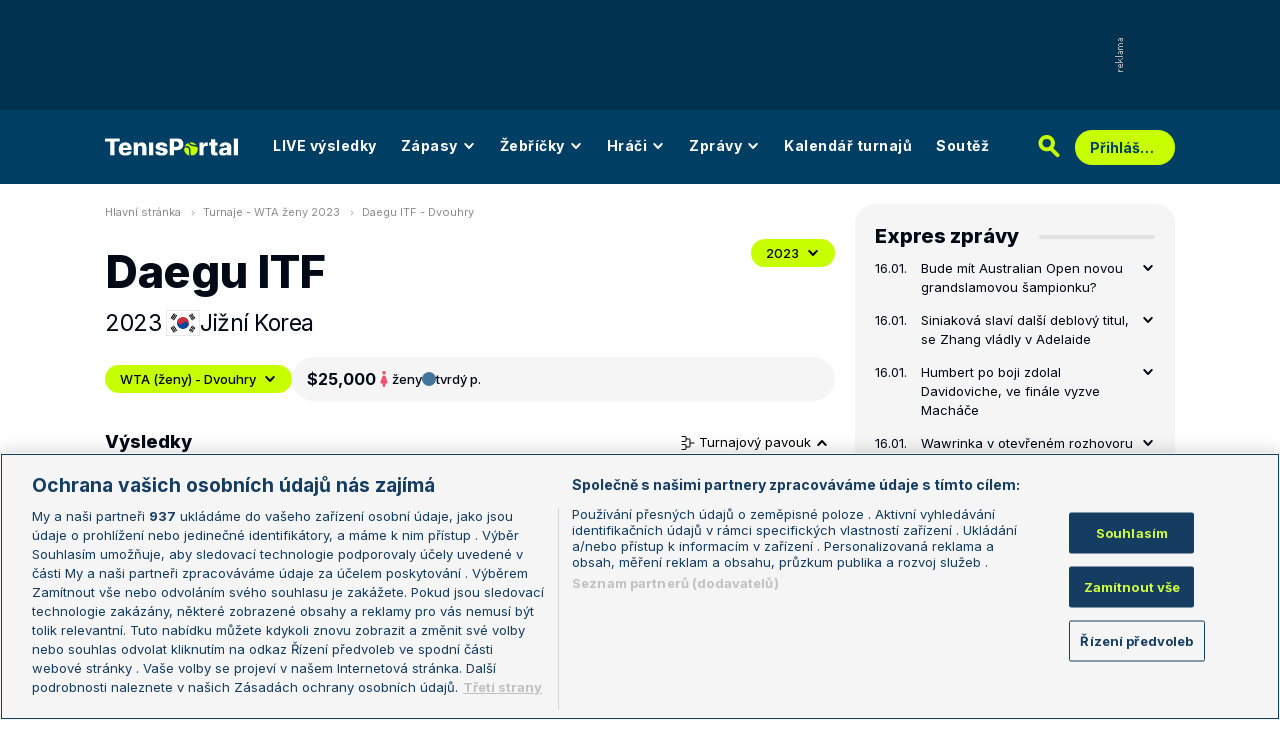

--- FILE ---
content_type: text/html; charset=UTF-8
request_url: https://www.tenisportal.cz/daegu-itf/2023/wta-zeny/?phase=main
body_size: 32080
content:

<!DOCTYPE html>
<html lang="cs">
	<head>
		<meta charset="utf-8" />
		<meta content="ie=edge" http-equiv="x-ua-compatible" />
		<meta content="width=device-width, initial-scale=1, shrink-to-fit=no" name="viewport" />
		<meta name="google-site-verification" content="UjgFLQMaf010z2nbVs-skVHDpANy-wd08ER6DqtYqYU" />
		    	<meta name="robots" content="NOODP,index,follow" />
				<title>TenisPortal.cz - Daegu ITF</title>
				<link href="/res/img/favicon/apple-touch-icon.png" rel="apple-touch-icon" sizes="180x180" />
		<link href="/res/img/favicon/favicon-32x32.png" rel="icon" sizes="32x32" type="image/png" />
		<link href="/res/img/favicon/favicon-16x16.png" rel="icon" sizes="16x16" type="image/png" />
		<link href="/res/img/favicon/favicon.ico" rel="icon" type="image/x-icon" />
		<meta content="#da532c" name="msapplication-TileColor" />
		<meta content="#003E63" name="theme-color" />
		
				<!-- OneTrust Cookies Consent Notice start for tenisportal.cz -->
		<script src="https://cdn.cookielaw.org/scripttemplates/otSDKStub.js"  type="text/javascript" charset="UTF-8" data-domain-script="219ad199-28f4-4ecb-975b-3f764722e52b" ></script>
		<script type="text/javascript">
		function OptanonWrapper() { }
		</script>
		<!-- OneTrust Cookies Consent Notice end for tenisportal.cz -->
								<!-- Google Tag Manager -->
		<script>(function(w,d,s,l,i){w[l]=w[l]||[];w[l].push({'gtm.start':
		new Date().getTime(),event:'gtm.js'});var f=d.getElementsByTagName(s)[0],
		j=d.createElement(s),dl=l!='dataLayer'?'&l='+l:'';j.async=true;j.src=
		'https://www.googletagmanager.com/gtm.js?id='+i+dl;f.parentNode.insertBefore(j,f);
		})(window,document,'script','dataLayer','GTM-M94G39');</script>
		<!-- End Google Tag Manager -->
				
				
		<script defer src="https://ssp.seznam.cz/static/js/ssp.js" id="ssp-script"></script>
		
		<link href="/res/css/application.css?serial=2601030458" rel="stylesheet" />
		<link href="/res/css/extra.css?serial=2601030458" rel="stylesheet" />
		<link href="/res/css/advert.css?serial=2601030458" rel="stylesheet" />
		<link href="/res/css/bookmakerLogos.css?serial=f92e014266" rel="stylesheet" />
		<script src="/res/js/application.js?serial=2601030458"></script>
		<script src="/res/js/functions.js?serial=2601030458"></script>
		<link href="https://fonts.googleapis.com" rel="preconnect" />
		<link crossorigin="" href="https://fonts.gstatic.com" rel="preconnect" />
		<link href="https://fonts.googleapis.com/css2?family=Inconsolata:wght@400;500;600;700&family=Inter:wght@400;500;700;800&display=swap" rel="stylesheet" />
		
				
	</head>
	<body>
	
					<div class="t-ads-banner--top-ads d-none d-lg-block">
				<div class="revive-ads t-ads-banner">
<div class="adsenvelope adstextvpad banx-d_top" id="lsadvert-zid-6251" style="width:970px;"><div style="height:90px"><div class="adscontent" id="lsadvert-d_top"><iframe id="lsadvert-zid-6251-iframe" name="banx-d_top" frameborder="0" scrolling="no" style="allowTransparency: true; visibility: hidden; width:970px; height:90px"></iframe></div><div class="adsgraphvert"><div class="adsgvert atv-cs"></div></div></div></div><div class="adsclear"></div>
</div>
<div class="szn-ads" id="szn-zone-328330-1"></div>

			</div>
			<div class="t-ads-banner__branding-spacer t-ads-banner__branding-spacer--background d-none d-lg-block"></div>
	
		<div class="t-layout__body t-layout__body--full-width">
			<!-- Start of Tenisportal::Ui::HeaderCell (block t-u-header) -->
			<input class="t-ui-header__menu-input" hidden="" id="t-ui-header__menu-input" type="checkbox" />
			<header class="t-ui-header t-ui-header--fixed t-ui-header--sub">
				<div class="container-fluid t-ui-header__container">
					<div class="t-ui-header__top">
						<a class="t-ui-header__logo" href="/"><img alt="TenisPortal" class="t-ui-header__logo-img t-ui-header__logo-img--sub" height="28" src="/res/img/tenisportal-logo.svg" width="210" /></a>
						<!-- Start of Tenisportal::Ui::Header::MenuCell (block t-u-h-menu) -->
<nav class="t-ui-header-menu t-ui-header-menu--sub">
	<div class="container-fluid t-ui-header-menu__container">
		<ul class="t-ui-header-menu__ul t-ui-header-menu__ul--sub">
			<!--Use active BEM modifier for active link-->
			<li class="t-ui-header-menu__li t-ui-header-menu__li--standalone">
				<a class="t-ui-header-menu__a" href="/live/">LIVE výsledky</a>
			</li>
			<li class="t-ui-header-menu__li t-ui-header-menu__li--with-children">
				<a class="t-ui-header-menu__a" href="/zapasy/">
					Zápasy					<span class="t-ui-header-menu__chevron-wrap">
						<!-- Start of Livesport::Ui::IconCell (block l-u-icon) -->
						<svg class="l-ui-icon l-ui-icon--chevron_down t-ui-header-menu__chevron" style="width: 14px; height: 14px" viewBox="0 0 14 14"><use xlink:href="/res/img/svg_sprite.svg#chevron_down"></use></svg>
						<!-- End of Livesport::Ui::IconCell -->
					</span>
				</a>
				<div class="t-ui-header-menu__submenu">
					<div class="t-ui-header-menu__submenu-container">
						<div class="t-ui-header-menu__submenu-inner">
							<ul class="t-ui-header-menu__ul">
								<li class="t-ui-header-menu__li"><a class="t-ui-header-menu__a" href="/zapasy/?date=2026-01-16">Výsledky</a></li>
								<li class="t-ui-header-menu__li"><a class="t-ui-header-menu__a" href="/zapasy/">Dnešní zápasy</a></li>
								<li class="t-ui-header-menu__li"><a class="t-ui-header-menu__a" href="/zapasy/?date=2026-01-18">Následující zápasy</a></li>
							</ul>
						</div>
					</div>
				</div>
			</li>
			<li class="t-ui-header-menu__li t-ui-header-menu__li--with-children">
				<a class="t-ui-header-menu__a" href="/zebricky/atp-muzi/">
					Žebříčky					<span class="t-ui-header-menu__chevron-wrap">
						<!-- Start of Livesport::Ui::IconCell (block l-u-icon) -->
						<svg class="l-ui-icon l-ui-icon--chevron_down t-ui-header-menu__chevron" style="width: 14px; height: 14px" viewBox="0 0 14 14"><use xlink:href="/res/img/svg_sprite.svg#chevron_down"></use></svg>
						<!-- End of Livesport::Ui::IconCell -->
					</span>
				</a>
				<div class="t-ui-header-menu__submenu">
					<div class="t-ui-header-menu__submenu-container">
						<div class="t-ui-header-menu__submenu-inner">
							<ul class="t-ui-header-menu__ul">
								<li class="t-ui-header-menu__li"><a class="t-ui-header-menu__a" href="/zebricky/atp-muzi/">Žebříčky</a></li>
								<li class="t-ui-header-menu__li"><a class="t-ui-header-menu__a" href="/zebricky/sazkarsky-zebricek/">Sázkařský žebříček</a></li>
							</ul>
						</div>
					</div>
				</div>
			</li>
			<li class="t-ui-header-menu__li t-ui-header-menu__li--with-children">
				<a class="t-ui-header-menu__a" href="/seznam-hracu/">
					Hráči
					<span class="t-ui-header-menu__chevron-wrap">
						<!-- Start of Livesport::Ui::IconCell (block l-u-icon) -->
						<svg class="l-ui-icon l-ui-icon--chevron_down t-ui-header-menu__chevron" style="width: 14px; height: 14px" viewBox="0 0 14 14"><use xlink:href="/res/img/svg_sprite.svg#chevron_down"></use></svg>
						<!-- End of Livesport::Ui::IconCell -->
					</span>
				</a>
				<div class="t-ui-header-menu__submenu">
					<div class="t-ui-header-menu__submenu-container">
						<div class="t-ui-header-menu__submenu-inner">
							<ul class="t-ui-header-menu__ul">
								<li class="t-ui-header-menu__li"><a class="t-ui-header-menu__a" href="/seznam-hracu/">Hráči</a></li>
								<li class="t-ui-header-menu__li"><a class="t-ui-header-menu__a" href="/seznam-hracu/zraneni/">Zranění</a></li>
							</ul>
						</div>
					</div>
				</div>
			</li>
			
						<li class="t-ui-header-menu__li t-ui-header-menu__li--with-children">
				<a class="t-ui-header-menu__a" href="/zpravy/">
					Zprávy
					<span class="t-ui-header-menu__chevron-wrap">
						<!-- Start of Livesport::Ui::IconCell (block l-u-icon) -->
						<svg class="l-ui-icon l-ui-icon--chevron_down t-ui-header-menu__chevron" style="width: 14px; height: 14px" viewBox="0 0 14 14"><use xlink:href="/res/img/svg_sprite.svg#chevron_down"></use></svg>
						<!-- End of Livesport::Ui::IconCell -->
					</span>
				</a>
				<div class="t-ui-header-menu__submenu">
					<div class="t-ui-header-menu__submenu-container">
						<div class="t-ui-header-menu__submenu-inner">
							<ul class="t-ui-header-menu__ul">
							<li class="t-ui-header-menu__li"><a class="t-ui-header-menu__a" href="/zpravy/aktuality/">Aktuality</a></li>
<li class="t-ui-header-menu__li"><a class="t-ui-header-menu__a" href="/zpravy/previews/">Previews</a></li>
<li class="t-ui-header-menu__li"><a class="t-ui-header-menu__a" href="/zpravy/video-dne/">Video dne</a></li>
<li class="t-ui-header-menu__li"><a class="t-ui-header-menu__a" href="/zpravy/rozhovory/">Rozhovory</a></li>
<li class="t-ui-header-menu__li"><a class="t-ui-header-menu__a" href="/zpravy/tema/">Téma</a></li>
<li class="t-ui-header-menu__li"><a class="t-ui-header-menu__a" href="/zpravy/expres-zpravy/">Expres zprávy</a></li>
<li class="t-ui-header-menu__li"><a class="t-ui-header-menu__a" href="/zpravy/stalo-se/">Stalo se...</a></li>
<li class="t-ui-header-menu__li"><a class="t-ui-header-menu__a" href="/zpravy/legendy-tenisu/">Legendy tenisu</a></li>
							</ul>
						</div>
					</div>
				</div>
			</li>
						
			<li class="t-ui-header-menu__li t-ui-header-menu__li--standalone">
				<a class="t-ui-header-menu__a" href="/kalendar/atp-muzi/">Kalendář turnajů</a>
			</li>
			<li class="t-ui-header-menu__li t-ui-header-menu__li--standalone js-szn-hide">
				<a class="t-ui-header-menu__a" href="/soutez/">Soutěž</a>
			</li>
			<li class="t-ui-header-menu__li t-ui-header-menu__li--more" hidden="">
				<span class="t-ui-header-menu__a">
					Další
					<span class="t-ui-header-menu__chevron-wrap">
						<!-- Start of Livesport::Ui::IconCell (block l-u-icon) -->
						<svg class="l-ui-icon l-ui-icon--chevron_down t-ui-header-menu__chevron" style="width: 14px; height: 14px" viewBox="0 0 14 14"><use xlink:href="/res/img/svg_sprite.svg#chevron_down"></use></svg>
						<!-- End of Livesport::Ui::IconCell -->
					</span>
				</span>
				<div class="t-ui-header-menu__submenu">
					<div class="t-ui-header-menu__submenu-container">
						<div class="t-ui-header-menu__submenu-inner">
							<ul class="t-ui-header-menu__ul"></ul>
						</div>
					</div>
				</div>
			</li>
		</ul>
	</div>
</nav>
<!-- End of Tenisportal::Ui::Header::MenuCell -->
						<div class="t-ui-header__live-icon-wrap">
							<a class="t-ui-header__live-icon-link" href="/live/">
								<!-- Start of Livesport::Ui::IconCell (block l-u-icon) -->
								<svg class="l-ui-icon l-ui-icon--live t-ui-header__live-icon" style="width: 44px; height: 21px" viewBox="0 0 44 21"><use xlink:href="/res/img/svg_sprite.svg#live"></use></svg>
								<!-- End of Livesport::Ui::IconCell -->
							</a>
						</div>
						<div class="t-ui-header__search-wrap t-ui-header__search-wrap--sub">
							<!-- Start of Tenisportal::Ui::Header::SearchCell (block t-u-h-search) -->
							<form action="/vyhledat/" class="t-ui-header-search" role="search">
								<div class="t-ui-header-search__group">
									<input class="t-ui-header-search__input form-control" name="q" placeholder="Hledaný text" type="text" />
									<button class="t-ui-header-search__submit" type="submit">
										<!-- Start of Livesport::Ui::IconCell (block l-u-icon) -->
										<svg class="l-ui-icon l-ui-icon--search" style="width: 24px; height: 24px" viewBox="0 0 24 24"><use xlink:href="/res/img/svg_sprite.svg#search"></use></svg>
										<!-- End of Livesport::Ui::IconCell -->
									</button>
								</div>
								<button class="t-ui-header-search__toggle" type="button">
									<!-- Start of Livesport::Ui::IconCell (block l-u-icon) -->
									<svg class="l-ui-icon l-ui-icon--search" style="width: 24px; height: 24px" viewBox="0 0 24 24"><use xlink:href="/res/img/svg_sprite.svg#search"></use></svg>
									<!-- End of Livesport::Ui::IconCell -->
								</button>
							</form>
							<!-- End of Tenisportal::Ui::Header::SearchCell -->
						</div>
						<label class="t-ui-header__menu-toggle" for="t-ui-header__menu-input">
							<!-- Start of Livesport::Ui::IconCell (block l-u-icon) -->
							<svg class="l-ui-icon l-ui-icon--hamburger t-ui-header__menu-toggle-hamburger" style="width: 18px; height: 16px" viewBox="0 0 18 16"><use xlink:href="/res/img/svg_sprite.svg#hamburger"></use></svg>
							<!-- End of Livesport::Ui::IconCell -->
							<!-- Start of Livesport::Ui::IconCell (block l-u-icon) -->
							<svg class="l-ui-icon l-ui-icon--close t-ui-header__menu-toggle-close" style="width: 21px; height: 20px" viewBox="0 0 21 20"><use xlink:href="/res/img/svg_sprite.svg#close"></use></svg>
							<!-- End of Livesport::Ui::IconCell -->
						</label>
						<div class="t-ui-header__user-menu-wrap">
							<!-- Start of Tenisportal::Ui::Header::UserMenuCell (block t-u-h-user-menu) -->
							<div class="t-ui-header-user-menu t-ui-header-user-menu--toggler" role="navigation">
																<input class="t-ui-header-user-menu__input" hidden="" id="t-ui-header-user-menu__input" type="checkbox" />
								<label class="t-ui-header-user-menu__btn" for="t-ui-header-user-menu__input">
									<span class="t-ui-header-user-menu__btn-label">Přihlášení</span>
									<!-- Start of Livesport::Ui::IconCell (block l-u-icon) -->
									<svg class="l-ui-icon l-ui-icon--chevron_down t-ui-header-user-menu__btn-chevron" style="width: 14px; height: 14px" viewBox="0 0 14 14"><use xlink:href="/res/img/svg_sprite.svg#chevron_down"></use></svg>
									<!-- End of Livesport::Ui::IconCell -->
								</label>
								<div class="t-ui-header-user-menu__dropdown">
									<div class="t-ui-header-user-menu__dropdown-aside t-ui-header-user-menu__dropdown-aside--login mb-lg-0">
										<form action="/uzivatel/prihlaseni/" method="post" />
											<input type="hidden" name="back" value="L2RhZWd1LWl0Zi8yMDIzL3d0YS16ZW55Lz9waGFzZT1tYWlu">
											<div class="t-ui-form__row">
												<!-- Start of Tenisportal::Ui::FormCell (block t-u-form) -->
												<div class="t-ui-form__group t-js-ui-form__group">
													<label class="t-ui-form__label form-label" for="usernameInputMenu">Login</label>
													<!-- Start of Tenisportal::Ui::Form::InputCell (block t-u-f-input) -->
													<input aria-describedby="" autocomplete="username" class="t-ui-form-input form-control" id="usernameInputMenu" name="loginName" placeholder="Váš login" type="text" value="" tabindex="1" />
													<!-- End of Tenisportal::Ui::Form::InputCell -->
												</div>
												<!-- End of Tenisportal::Ui::FormCell -->
											</div>
											<div class="t-ui-form__row">
												<!-- Start of Tenisportal::Ui::FormCell (block t-u-form) -->
												<div class="t-ui-form__group t-js-ui-form__group">
													<label class="t-ui-form__label form-label" for="passwordInputMenu">Heslo</label>
													<button class="t-js-ui-form__password-toggle-btn t-ui-form__password-toggle-btn" type="button">
														<!-- Start of Livesport::Ui::IconCell (block l-u-icon) -->
														<svg class="l-ui-icon l-ui-icon--visibility_on t-js-ui-form__password-toggle-btn-icon--show" style="width: 16px; height: 11px" viewBox="0 0 16 11"><use xlink:href="/res/img/svg_sprite.svg#visibility_on"></use></svg>
														<!-- End of Livesport::Ui::IconCell -->
														<!-- Start of Livesport::Ui::IconCell (block l-u-icon) -->
														<svg class="l-ui-icon l-ui-icon--visibility_off t-js-ui-form__password-toggle-btn-icon--hide d-none" style="width: 16px; height: 14px" viewBox="0 0 16 14"><use xlink:href="/res/img/svg_sprite.svg#visibility_off"></use></svg>
														<!-- End of Livesport::Ui::IconCell -->
													</button>
													<!-- Start of Tenisportal::Ui::Form::InputCell (block t-u-f-input) -->
													<input aria-describedby="" autocomplete="current-password" class="t-ui-form-input form-control" id="passwordInputMenu" name="loginPass" placeholder="Vaše heslo" type="password" value="" tabindex="2" />
													<!-- End of Tenisportal::Ui::Form::InputCell -->
												</div>
												<!-- End of Tenisportal::Ui::FormCell -->
											</div>
											<div class="t-ui-form__row">
												<div class="t-ui-form__group">
													<div class="t-ui-form__controls t-ui-header-user-menu__controls">
														<button class="btn btn-primary" type="submit" tabindex="3">Přihlásit se</button>
														<a class="t-ui-form__header-forgot-link" href="/uzivatel/heslo/">Zapomněl jsem heslo</a>
													</div>
												</div>
											</div>
										</form>
									</div>
									<div class="t-ui-header-user-menu__dropdown-main">
										<ul class="t-ui-header-user-menu__dropdown-links t-ui-header-user-menu__dropdown-links--blue">
											<li class="t-ui-header-user-menu__dropdown-li"><a class="t-ui-header-user-menu__dropdown-link" href="/uzivatel/registrace/"><span class="t-ui-header-user-menu__dropdown-link-label">Nová registrace</span></a></li>
											<li class="t-ui-header-user-menu__dropdown-li t-ui-header-user-menu__dropdown-li--desktop-only"><a class="t-ui-header-user-menu__dropdown-link" href="/uzivatel/prihlaseni/"><span class="t-ui-header-user-menu__dropdown-link-label">Přihlásit se</span></a></li>
										</ul>
									</div>
								</div>
															</div>
							<!-- End of Tenisportal::Ui::Header::UserMenuCell -->
						</div>
					</div>
				</div>
							</header>
			<!-- End of Tenisportal::Ui::HeaderCell -->
			<div class="t-layout">
<!-- Start of Tenisportal::Tournaments::DetailWomenCell (block t-t-detail-women) -->
<div class="t-layout__wrap t-tournaments-detail">
	<div class="container-fluid t-layout__container">
		<main class="t-layout__main">
			<!-- Start of Tenisportal::Ui::BreadcrumbsCell (block t-u-breadcrumbs) -->
<ul class="t-ui-breadcrumbs small">
	<li class="t-ui-breadcrumbs__li">
		<a class="t-ui-breadcrumbs__a" href="/">Hlavní stránka</a>
	</li>
	<li class="t-ui-breadcrumbs__li">
		<!-- Start of Livesport::Ui::IconCell (block l-u-icon) --><svg class="l-ui-icon l-ui-icon--mini_chevron_right t-ui-breadcrumbs__chevron" style="width: 4px; height: 6px" viewBox="0 0 4 6"><use xlink:href="/res/img/svg_sprite.svg#mini_chevron_right"></use></svg><!-- End of Livesport::Ui::IconCell -->
		<a class="t-ui-breadcrumbs__a" href="/kalendar/wta-zeny/2023/">Turnaje - WTA ženy 2023</a>
	</li>
	<li class="t-ui-breadcrumbs__li">
		<!-- Start of Livesport::Ui::IconCell (block l-u-icon) --><svg class="l-ui-icon l-ui-icon--mini_chevron_right t-ui-breadcrumbs__chevron" style="width: 4px; height: 6px" viewBox="0 0 4 6"><use xlink:href="/res/img/svg_sprite.svg#mini_chevron_right"></use></svg><!-- End of Livesport::Ui::IconCell -->
		<a class="t-ui-breadcrumbs__a" href="/daegu-itf/2023/wta-zeny/">Daegu ITF - Dvouhry</a>
	</li>
</ul>
<!-- End of Tenisportal::Ui::BreadcrumbsCell -->
			<!-- Start of Tenisportal::Ui::MasterHeaderCell (block t-u-master-header) -->
<div class="t-ui-master-header">
	<div class="t-ui-master-header__title">
		<div class="t-ui-master-header__title-right t-ui-master-header__title-right t-ui-master-header__title-right--spaced">
			<!-- Start of Tenisportal::Ui::MasterTitleCell (block t-u-master-title) -->
			<h1 class="t-ui-master-title">Daegu ITF</h1>
			<!-- End of Tenisportal::Ui::MasterTitleCell -->
			<ul class="t-ui-master-header__under-title-items">
				<li class="t-ui-master-header__under-title-item">2023</li>
				<li class="t-ui-master-header__under-title-item t-ui-master-header__under-title-item--flag">
						<!-- Start of Livesport::Ui::FlagCell (block l-u-flag) -->
	<div class="l-ui-flag l-ui-flag--kr l-ui-flag--medium" data-bs-title="Jižní Korea" data-bs-toggle="tooltip">
		<!-- Start of Livesport::Ui::ImageCell (block l-u-image) -->
		<div class="l-ui-image l-ui-image--loading" style="max-width: 32px; max-height: 24px">
			<img alt="" class="l-ui-image__img" data-alt="kr" data-src="/res/img/flags/kr.svg" />
			<span class="l-ui-image__spacer" style="padding-top: 75.0%"></span>
		</div>
		<!-- End of Livesport::Ui::ImageCell -->
	</div>
	<!-- End of Livesport::Ui::FlagCell -->
						Jižní Korea				</li>
			</ul>
		</div>
	</div>
	<div class="t-ui-master-header__utilities">
		<div class="t-ui-master-header__dropdown">
			<!-- Start of Tenisportal::Ui::DropdownCell (block t-u-dropdown) -->
			<div class="t-ui-dropdown dropdown-toggle-wrapper">
				<button aria-expanded="false" class="dropdown-toggle dropdown-toggle--primary btn l-with-icon l-with-icon--reversed" data-bs-offset="[0, 0]" data-bs-toggle="dropdown" type="button">
					2023					<!-- Start of Livesport::Ui::IconCell (block l-u-icon) -->
					<svg class="l-ui-icon l-ui-icon--chevron_down dropdown-button-icon" style="width: 14px; height: 14px" viewBox="0 0 14 14"><use xlink:href="/res/img/svg_sprite.svg#chevron_down"></use></svg>
					<!-- End of Livesport::Ui::IconCell -->
				</button>
				<ul class="dropdown-menu dropdown-menu-override" data-popper-placement="bottom-start">
					<li><a class="dropdown-item" href="/daegu-itf/2025/wta-zeny/">2025</a></li>
<li><a class="dropdown-item" href="/daegu-itf/2024/wta-zeny/">2024</a></li>
<li><a class="dropdown-item" href="/daegu-itf/2023/wta-zeny/">2023</a></li>
<li><a class="dropdown-item" href="/daegu-itf/2019/wta-zeny/">2019</a></li>
<li><a class="dropdown-item" href="/daegu-itf/2018/wta-zeny/">2018</a></li>
<li><a class="dropdown-item" href="/daegu-itf/2006/wta-zeny/">2006</a></li>
<li><a class="dropdown-item" href="/daegu-itf/2005/wta-zeny/">2005</a></li>
				</ul>
			</div>
			<!-- End of Tenisportal::Ui::DropdownCell -->
		</div>
	</div>
</div>
<!-- End of Tenisportal::Ui::MasterHeaderCell -->

<div class="t-tournaments-detail__info-wrap">
	<!-- Start of Tenisportal::Ui::DropdownCell (block t-u-dropdown) -->
	<div class="t-ui-dropdown dropdown-toggle-wrapper">
				<button aria-expanded="false" class="dropdown-toggle dropdown-toggle--primary btn l-with-icon l-with-icon--reversed t-tournaments-detail__category-dropdown" data-bs-offset="[0, 0]" data-bs-toggle="dropdown" type="button">
			WTA (ženy) - Dvouhry			<!-- Start of Livesport::Ui::IconCell (block l-u-icon) -->
			<svg class="l-ui-icon l-ui-icon--chevron_down dropdown-button-icon" style="width: 14px; height: 14px" viewBox="0 0 14 14"><use xlink:href="/res/img/svg_sprite.svg#chevron_down"></use></svg>
			<!-- End of Livesport::Ui::IconCell -->
		</button>
		<ul class="dropdown-menu dropdown-menu-override" data-popper-placement="bottom-start">
			<li><a class="dropdown-item" href="/daegu-itf/2023/wta-zeny/?phase=main">WTA (ženy) - Dvouhry</a></li>
<li><a class="dropdown-item" href="/daegu-itf/2023/wta-zeny/?phase=qualification">WTA (ženy) - Dvouhry - kval.</a></li>
<li><a class="dropdown-item" href="/daegu-itf/2023/wta-zeny/?type=double&phase=main">WTA (ženy) - Čtyřhry</a></li>
		</ul>
	</div>
	<!-- End of Tenisportal::Ui::DropdownCell -->
	<!-- Start of Tenisportal::Tournaments::InfoBarCell (block t-t-info-bar) -->
	<div class="t-tournaments-info-bar">
		<div class="t-tournaments-info-bar__top">
			<div class="t-tournaments-info-bar__left">
				<div class="t-tournaments-info-bar__amount">$25,000</div>
				<div class="t-tournaments-info-bar__item">
					<!-- Start of Livesport::Ui::IconCell (block l-u-icon) -->
										<svg class="l-ui-icon l-ui-icon--gender_w" style="width: auto; height: 16px" viewBox="0 0 16 16"><use xlink:href="/res/img/svg_sprite.svg#gender_w"></use></svg>
					<!-- End of Livesport::Ui::IconCell -->
					<span class="d-none d-md-inline">ženy</span>
					<span class="d-inline d-md-none">Ž</span>
				</div>
				<div class="t-tournaments-info-bar__item">
											<!-- Start of Tenisportal::Ui::SurfaceCell (block t-u-surface) -->
						<div class="t-ui-surface t-ui-surface__marker-container" data-bs-title="tvrdý p." data-bs-toggle="tooltip"><span class="t-ui-surface__marker t-ui-surface__marker--rounded" style="background-color: #43749b;"></span></div>
						<!-- End of Tenisportal::Ui::SurfaceCell -->
						tvrdý p.				</div>
			</div>
					</div>
			</div>
	<!-- End of Tenisportal::Tournaments::InfoBarCell -->
</div>


<div class="t-tournaments-detail__tables-wrap">

<div class="d-flex justify-content-between align-items-center mb-3">
	<h4>Výsledky</h4>
		<button aria-controls="tournamentDraw1" aria-expanded="true" class="t-tournaments-detail__toggle-btn" data-bs-target="#tournamentDraw1" data-bs-toggle="collapse" type="button">
		<!-- Start of Livesport::Ui::IconCell (block l-u-icon) -->
		<svg class="l-ui-icon l-ui-icon--tournament_draw" style="width: 14px; height: 14px" viewBox="0 0 14 14"><use xlink:href="/res/img/svg_sprite.svg#tournament_draw"></use></svg>
		<!-- End of Livesport::Ui::IconCell -->
		Turnajový pavouk
		<!-- Start of Livesport::Ui::IconCell (block l-u-icon) -->
		<svg class="l-ui-icon l-ui-icon--chevron_down t-tournaments-detail__toggle-btn--icon" style="width: 14px; height: 14px" viewBox="0 0 14 14"><use xlink:href="/res/img/svg_sprite.svg#chevron_down"></use></svg>
		<!-- End of Livesport::Ui::IconCell -->
	</button>
	</div>
		<a name="draw"></a>
		<div class="collapse show" id="tournamentDraw1">
			<!-- Start of Tenisportal::Ui::TournamentDrawCell (block t-u-tournament-draw) -->
			<div class="t-ui-tournament-draw pb-20 mb-30">
				<div class="t-ui-tournament-draw__headline">
				<div class="t-ui-tournament-draw__headline-item">1. kolo</div>
<div class="t-ui-tournament-draw__headline-item">osmifinále</div>
<div class="t-ui-tournament-draw__headline-item">čtvrtfinále</div>
<div class="t-ui-tournament-draw__headline-item">semifinále</div>
<div class="t-ui-tournament-draw__headline-item">finále</div>
				</div>
								<button class="t-ui-tournament-draw__scroll-control t-ui-tournament-draw__scroll-control--left">
					<!-- Start of Livesport::Ui::IconCell (block l-u-icon) -->
					<svg class="l-ui-icon l-ui-icon--chevron_right l-ui-icon--rotate" style="width: 8px; height: 14px" viewBox="0 0 8 14"><use xlink:href="/res/img/svg_sprite.svg#chevron_right"></use></svg>
					<!-- End of Livesport::Ui::IconCell -->
				</button>
				<button class="t-ui-tournament-draw__scroll-control t-ui-tournament-draw__scroll-control--right">
					<!-- Start of Livesport::Ui::IconCell (block l-u-icon) -->
					<svg class="l-ui-icon l-ui-icon--chevron_right" style="width: 8px; height: 14px" viewBox="0 0 8 14"><use xlink:href="/res/img/svg_sprite.svg#chevron_right"></use></svg>
					<!-- End of Livesport::Ui::IconCell -->
				</button>
				<div class="t-ui-tournament-draw__draw-columns">
				<div class="t-ui-tournament-draw__draw-column t-ui-tournament-draw__draw-column--round-1">
<div class="t-ui-tournament-draw__match-group">
						<div class="t-ui-tournament-draw__match"data-link-href="/detail-zapasu/?id=2366459" data-winner-id="74831">
							<div class="t-ui-tournament-draw__match-inner">
								<div class="t-ui-tournament-draw__match-row">
									<div class="t-ui-tournament-draw__match-col t-ui-tournament-draw__match-col--expand">
																				<a class="t-ui-tournament-draw__match-player t-ui-tournament-draw__match-player--winner" data-player-id="74831" href="/hrac/nugroho-82ea8/">
												<!-- Start of Livesport::Ui::FlagCell (block l-u-flag) -->
	<div class="l-ui-flag l-ui-flag--id l-ui-flag--small" data-bs-title="Indonésie" data-bs-toggle="tooltip">
		<!-- Start of Livesport::Ui::ImageCell (block l-u-image) -->
		<div class="l-ui-image l-ui-image--loading" style="max-width: 14px; max-height: 10.5px">
			<img alt="" class="l-ui-image__img" data-alt="id" data-src="/res/img/flags/id.svg" />
			<span class="l-ui-image__spacer" style="padding-top: 75.0%"></span>
		</div>
		<!-- End of Livesport::Ui::ImageCell -->
	</div>
	<!-- End of Livesport::Ui::FlagCell -->
												<span class="text-truncate">Nugroho</span>
										</a>
										<span class="text-dark-gray">[1]</span>
																			</div>
									<div class="t-ui-tournament-draw__match-col t-ui-tournament-draw__match-col--shrink">
										<span class="text-black fw-boldmedium">2</span>
									</div>
								</div>
																<div class="t-ui-tournament-draw__match-row">
									<span class="text-truncate text-dark-gray">6-0, 6-0</span>
								</div>
								<div class="t-ui-tournament-draw__match-row">
									<div class="t-ui-tournament-draw__match-col t-ui-tournament-draw__match-col--expand">
																				<a class="t-ui-tournament-draw__match-player" data-player-id="87321" href="/hrac/kil/">
												<!-- Start of Livesport::Ui::FlagCell (block l-u-flag) -->
	<div class="l-ui-flag l-ui-flag--kr l-ui-flag--small" data-bs-title="Jižní Korea" data-bs-toggle="tooltip">
		<!-- Start of Livesport::Ui::ImageCell (block l-u-image) -->
		<div class="l-ui-image l-ui-image--loading" style="max-width: 14px; max-height: 10.5px">
			<img alt="" class="l-ui-image__img" data-alt="kr" data-src="/res/img/flags/kr.svg" />
			<span class="l-ui-image__spacer" style="padding-top: 75.0%"></span>
		</div>
		<!-- End of Livesport::Ui::ImageCell -->
	</div>
	<!-- End of Livesport::Ui::FlagCell -->
												<span class="text-truncate">Kil</span>
										</a>
										<span class="text-dark-gray">[WC]</span>
																			</div>
									<div class="t-ui-tournament-draw__match-col t-ui-tournament-draw__match-col--shrink">
										<span class="text-dark-gray">0</span>
									</div>
								</div>
															</div>
						</div>
												<div class="t-ui-tournament-draw__match"data-link-href="/detail-zapasu/?id=2366815" data-winner-id="80142">
							<div class="t-ui-tournament-draw__match-inner">
								<div class="t-ui-tournament-draw__match-row">
									<div class="t-ui-tournament-draw__match-col t-ui-tournament-draw__match-col--expand">
																				<a class="t-ui-tournament-draw__match-player" data-player-id="96159" href="/hrac/kim-c9b3e/">
												<!-- Start of Livesport::Ui::FlagCell (block l-u-flag) -->
	<div class="l-ui-flag l-ui-flag--kr l-ui-flag--small" data-bs-title="Jižní Korea" data-bs-toggle="tooltip">
		<!-- Start of Livesport::Ui::ImageCell (block l-u-image) -->
		<div class="l-ui-image l-ui-image--loading" style="max-width: 14px; max-height: 10.5px">
			<img alt="" class="l-ui-image__img" data-alt="kr" data-src="/res/img/flags/kr.svg" />
			<span class="l-ui-image__spacer" style="padding-top: 75.0%"></span>
		</div>
		<!-- End of Livesport::Ui::ImageCell -->
	</div>
	<!-- End of Livesport::Ui::FlagCell -->
												<span class="text-truncate">Kim</span>
										</a>
										<span class="text-dark-gray">[WC]</span>
																			</div>
									<div class="t-ui-tournament-draw__match-col t-ui-tournament-draw__match-col--shrink">
										<span class="text-dark-gray">0</span>
									</div>
								</div>
																<div class="t-ui-tournament-draw__match-row">
									<span class="text-truncate text-dark-gray">1-6, 0-6</span>
								</div>
								<div class="t-ui-tournament-draw__match-row">
									<div class="t-ui-tournament-draw__match-col t-ui-tournament-draw__match-col--expand">
																				<a class="t-ui-tournament-draw__match-player t-ui-tournament-draw__match-player--winner" data-player-id="80142" href="/hrac/jang-92da7/">
												<!-- Start of Livesport::Ui::FlagCell (block l-u-flag) -->
	<div class="l-ui-flag l-ui-flag--kr l-ui-flag--small" data-bs-title="Jižní Korea" data-bs-toggle="tooltip">
		<!-- Start of Livesport::Ui::ImageCell (block l-u-image) -->
		<div class="l-ui-image l-ui-image--loading" style="max-width: 14px; max-height: 10.5px">
			<img alt="" class="l-ui-image__img" data-alt="kr" data-src="/res/img/flags/kr.svg" />
			<span class="l-ui-image__spacer" style="padding-top: 75.0%"></span>
		</div>
		<!-- End of Livesport::Ui::ImageCell -->
	</div>
	<!-- End of Livesport::Ui::FlagCell -->
												<span class="text-truncate">Jang</span>
										</a>
										<span class="text-dark-gray">[Q]</span>
																			</div>
									<div class="t-ui-tournament-draw__match-col t-ui-tournament-draw__match-col--shrink">
										<span class="text-black fw-boldmedium">2</span>
									</div>
								</div>
															</div>
						</div>
						</div>
<div class="t-ui-tournament-draw__match-group">
						<div class="t-ui-tournament-draw__match"data-link-href="/detail-zapasu/?id=2366461" data-winner-id="45147">
							<div class="t-ui-tournament-draw__match-inner">
								<div class="t-ui-tournament-draw__match-row">
									<div class="t-ui-tournament-draw__match-col t-ui-tournament-draw__match-col--expand">
																				<a class="t-ui-tournament-draw__match-player" data-player-id="75384" href="/hrac/yamazaki-4d851/">
												<!-- Start of Livesport::Ui::FlagCell (block l-u-flag) -->
	<div class="l-ui-flag l-ui-flag--jp l-ui-flag--small" data-bs-title="Japonsko" data-bs-toggle="tooltip">
		<!-- Start of Livesport::Ui::ImageCell (block l-u-image) -->
		<div class="l-ui-image l-ui-image--loading" style="max-width: 14px; max-height: 10.5px">
			<img alt="" class="l-ui-image__img" data-alt="jp" data-src="/res/img/flags/jp.svg" />
			<span class="l-ui-image__spacer" style="padding-top: 75.0%"></span>
		</div>
		<!-- End of Livesport::Ui::ImageCell -->
	</div>
	<!-- End of Livesport::Ui::FlagCell -->
												<span class="text-truncate">Yamazaki</span>
										</a>
										<span class="text-dark-gray"></span>
																			</div>
									<div class="t-ui-tournament-draw__match-col t-ui-tournament-draw__match-col--shrink">
										<span class="text-dark-gray">0</span>
									</div>
								</div>
																<div class="t-ui-tournament-draw__match-row">
									<span class="text-truncate text-dark-gray">2-6, 0-6</span>
								</div>
								<div class="t-ui-tournament-draw__match-row">
									<div class="t-ui-tournament-draw__match-col t-ui-tournament-draw__match-col--expand">
																				<a class="t-ui-tournament-draw__match-player t-ui-tournament-draw__match-player--winner" data-player-id="45147" href="/hrac/kim-0a4d0/">
												<!-- Start of Livesport::Ui::FlagCell (block l-u-flag) -->
	<div class="l-ui-flag l-ui-flag--kr l-ui-flag--small" data-bs-title="Jižní Korea" data-bs-toggle="tooltip">
		<!-- Start of Livesport::Ui::ImageCell (block l-u-image) -->
		<div class="l-ui-image l-ui-image--loading" style="max-width: 14px; max-height: 10.5px">
			<img alt="" class="l-ui-image__img" data-alt="kr" data-src="/res/img/flags/kr.svg" />
			<span class="l-ui-image__spacer" style="padding-top: 75.0%"></span>
		</div>
		<!-- End of Livesport::Ui::ImageCell -->
	</div>
	<!-- End of Livesport::Ui::FlagCell -->
												<span class="text-truncate">Kim</span>
										</a>
										<span class="text-dark-gray"></span>
																			</div>
									<div class="t-ui-tournament-draw__match-col t-ui-tournament-draw__match-col--shrink">
										<span class="text-black fw-boldmedium">2</span>
									</div>
								</div>
															</div>
						</div>
												<div class="t-ui-tournament-draw__match"data-link-href="/detail-zapasu/?id=2366817" data-winner-id="69019">
							<div class="t-ui-tournament-draw__match-inner">
								<div class="t-ui-tournament-draw__match-row">
									<div class="t-ui-tournament-draw__match-col t-ui-tournament-draw__match-col--expand">
																				<a class="t-ui-tournament-draw__match-player" data-player-id="63870" href="/hrac/cho-0c4ae/">
												<!-- Start of Livesport::Ui::FlagCell (block l-u-flag) -->
	<div class="l-ui-flag l-ui-flag--tw l-ui-flag--small" data-bs-title="Taipei (CHN)" data-bs-toggle="tooltip">
		<!-- Start of Livesport::Ui::ImageCell (block l-u-image) -->
		<div class="l-ui-image l-ui-image--loading" style="max-width: 14px; max-height: 10.5px">
			<img alt="" class="l-ui-image__img" data-alt="tw" data-src="/res/img/flags/tw.svg" />
			<span class="l-ui-image__spacer" style="padding-top: 75.0%"></span>
		</div>
		<!-- End of Livesport::Ui::ImageCell -->
	</div>
	<!-- End of Livesport::Ui::FlagCell -->
												<span class="text-truncate">Cho</span>
										</a>
										<span class="text-dark-gray">[Q]</span>
																			</div>
									<div class="t-ui-tournament-draw__match-col t-ui-tournament-draw__match-col--shrink">
										<span class="text-dark-gray">0</span>
									</div>
								</div>
																<div class="t-ui-tournament-draw__match-row">
									<span class="text-truncate text-dark-gray">5-7, 2-6</span>
								</div>
								<div class="t-ui-tournament-draw__match-row">
									<div class="t-ui-tournament-draw__match-col t-ui-tournament-draw__match-col--expand">
																				<a class="t-ui-tournament-draw__match-player t-ui-tournament-draw__match-player--winner" data-player-id="69019" href="/hrac/wong-da2dc/">
												<!-- Start of Livesport::Ui::FlagCell (block l-u-flag) -->
	<div class="l-ui-flag l-ui-flag--hk l-ui-flag--small" data-bs-title="Hongkong" data-bs-toggle="tooltip">
		<!-- Start of Livesport::Ui::ImageCell (block l-u-image) -->
		<div class="l-ui-image l-ui-image--loading" style="max-width: 14px; max-height: 10.5px">
			<img alt="" class="l-ui-image__img" data-alt="hk" data-src="/res/img/flags/hk.svg" />
			<span class="l-ui-image__spacer" style="padding-top: 75.0%"></span>
		</div>
		<!-- End of Livesport::Ui::ImageCell -->
	</div>
	<!-- End of Livesport::Ui::FlagCell -->
												<span class="text-truncate">Wong</span>
										</a>
										<span class="text-dark-gray">[5]</span>
																			</div>
									<div class="t-ui-tournament-draw__match-col t-ui-tournament-draw__match-col--shrink">
										<span class="text-black fw-boldmedium">2</span>
									</div>
								</div>
															</div>
						</div>
						</div>
<div class="t-ui-tournament-draw__match-group">
						<div class="t-ui-tournament-draw__match"data-link-href="/detail-zapasu/?id=2366819" data-winner-id="61977">
							<div class="t-ui-tournament-draw__match-inner">
								<div class="t-ui-tournament-draw__match-row">
									<div class="t-ui-tournament-draw__match-col t-ui-tournament-draw__match-col--expand">
																				<a class="t-ui-tournament-draw__match-player t-ui-tournament-draw__match-player--winner" data-player-id="61977" href="/hrac/aiava/">
												<!-- Start of Livesport::Ui::FlagCell (block l-u-flag) -->
	<div class="l-ui-flag l-ui-flag--au l-ui-flag--small" data-bs-title="Austrálie" data-bs-toggle="tooltip">
		<!-- Start of Livesport::Ui::ImageCell (block l-u-image) -->
		<div class="l-ui-image l-ui-image--loading" style="max-width: 14px; max-height: 10.5px">
			<img alt="" class="l-ui-image__img" data-alt="au" data-src="/res/img/flags/au.svg" />
			<span class="l-ui-image__spacer" style="padding-top: 75.0%"></span>
		</div>
		<!-- End of Livesport::Ui::ImageCell -->
	</div>
	<!-- End of Livesport::Ui::FlagCell -->
												<span class="text-truncate">Aiava</span>
										</a>
										<span class="text-dark-gray">[4]</span>
																			</div>
									<div class="t-ui-tournament-draw__match-col t-ui-tournament-draw__match-col--shrink">
										<span class="text-black fw-boldmedium">2</span>
									</div>
								</div>
																<div class="t-ui-tournament-draw__match-row">
									<span class="text-truncate text-dark-gray">6-0, 2-6, 6-4</span>
								</div>
								<div class="t-ui-tournament-draw__match-row">
									<div class="t-ui-tournament-draw__match-col t-ui-tournament-draw__match-col--expand">
																				<a class="t-ui-tournament-draw__match-player" data-player-id="60186" href="/hrac/lee-90563/">
												<!-- Start of Livesport::Ui::FlagCell (block l-u-flag) -->
	<div class="l-ui-flag l-ui-flag--kr l-ui-flag--small" data-bs-title="Jižní Korea" data-bs-toggle="tooltip">
		<!-- Start of Livesport::Ui::ImageCell (block l-u-image) -->
		<div class="l-ui-image l-ui-image--loading" style="max-width: 14px; max-height: 10.5px">
			<img alt="" class="l-ui-image__img" data-alt="kr" data-src="/res/img/flags/kr.svg" />
			<span class="l-ui-image__spacer" style="padding-top: 75.0%"></span>
		</div>
		<!-- End of Livesport::Ui::ImageCell -->
	</div>
	<!-- End of Livesport::Ui::FlagCell -->
												<span class="text-truncate">Lee</span>
										</a>
										<span class="text-dark-gray">[Q]</span>
																			</div>
									<div class="t-ui-tournament-draw__match-col t-ui-tournament-draw__match-col--shrink">
										<span class="text-dark-gray">1</span>
									</div>
								</div>
															</div>
						</div>
												<div class="t-ui-tournament-draw__match"data-link-href="/detail-zapasu/?id=2366821" data-winner-id="64490">
							<div class="t-ui-tournament-draw__match-inner">
								<div class="t-ui-tournament-draw__match-row">
									<div class="t-ui-tournament-draw__match-col t-ui-tournament-draw__match-col--expand">
																				<a class="t-ui-tournament-draw__match-player t-ui-tournament-draw__match-player--winner" data-player-id="64490" href="/hrac/kim-34434/">
												<!-- Start of Livesport::Ui::FlagCell (block l-u-flag) -->
	<div class="l-ui-flag l-ui-flag--kr l-ui-flag--small" data-bs-title="Jižní Korea" data-bs-toggle="tooltip">
		<!-- Start of Livesport::Ui::ImageCell (block l-u-image) -->
		<div class="l-ui-image l-ui-image--loading" style="max-width: 14px; max-height: 10.5px">
			<img alt="" class="l-ui-image__img" data-alt="kr" data-src="/res/img/flags/kr.svg" />
			<span class="l-ui-image__spacer" style="padding-top: 75.0%"></span>
		</div>
		<!-- End of Livesport::Ui::ImageCell -->
	</div>
	<!-- End of Livesport::Ui::FlagCell -->
												<span class="text-truncate">Kim</span>
										</a>
										<span class="text-dark-gray">[Q]</span>
																			</div>
									<div class="t-ui-tournament-draw__match-col t-ui-tournament-draw__match-col--shrink">
										<span class="text-black fw-boldmedium">2</span>
									</div>
								</div>
																<div class="t-ui-tournament-draw__match-row">
									<span class="text-truncate text-dark-gray">7-6<sup>3</sup>, 6-2</span>
								</div>
								<div class="t-ui-tournament-draw__match-row">
									<div class="t-ui-tournament-draw__match-col t-ui-tournament-draw__match-col--expand">
																				<a class="t-ui-tournament-draw__match-player" data-player-id="84829" href="/hrac/han-f5de7/">
												<!-- Start of Livesport::Ui::FlagCell (block l-u-flag) -->
	<div class="l-ui-flag l-ui-flag--kr l-ui-flag--small" data-bs-title="Jižní Korea" data-bs-toggle="tooltip">
		<!-- Start of Livesport::Ui::ImageCell (block l-u-image) -->
		<div class="l-ui-image l-ui-image--loading" style="max-width: 14px; max-height: 10.5px">
			<img alt="" class="l-ui-image__img" data-alt="kr" data-src="/res/img/flags/kr.svg" />
			<span class="l-ui-image__spacer" style="padding-top: 75.0%"></span>
		</div>
		<!-- End of Livesport::Ui::ImageCell -->
	</div>
	<!-- End of Livesport::Ui::FlagCell -->
												<span class="text-truncate">Han</span>
										</a>
										<span class="text-dark-gray">[Q]</span>
																			</div>
									<div class="t-ui-tournament-draw__match-col t-ui-tournament-draw__match-col--shrink">
										<span class="text-dark-gray">0</span>
									</div>
								</div>
															</div>
						</div>
						</div>
<div class="t-ui-tournament-draw__match-group">
						<div class="t-ui-tournament-draw__match"data-link-href="/detail-zapasu/?id=2366463" data-winner-id="45143">
							<div class="t-ui-tournament-draw__match-inner">
								<div class="t-ui-tournament-draw__match-row">
									<div class="t-ui-tournament-draw__match-col t-ui-tournament-draw__match-col--expand">
																				<a class="t-ui-tournament-draw__match-player" data-player-id="51170" href="/hrac/jeong-91345/">
												<!-- Start of Livesport::Ui::FlagCell (block l-u-flag) -->
	<div class="l-ui-flag l-ui-flag--kr l-ui-flag--small" data-bs-title="Jižní Korea" data-bs-toggle="tooltip">
		<!-- Start of Livesport::Ui::ImageCell (block l-u-image) -->
		<div class="l-ui-image l-ui-image--loading" style="max-width: 14px; max-height: 10.5px">
			<img alt="" class="l-ui-image__img" data-alt="kr" data-src="/res/img/flags/kr.svg" />
			<span class="l-ui-image__spacer" style="padding-top: 75.0%"></span>
		</div>
		<!-- End of Livesport::Ui::ImageCell -->
	</div>
	<!-- End of Livesport::Ui::FlagCell -->
												<span class="text-truncate">Jeong</span>
										</a>
										<span class="text-dark-gray">[WC]</span>
																			</div>
									<div class="t-ui-tournament-draw__match-col t-ui-tournament-draw__match-col--shrink">
										<span class="text-dark-gray">1</span>
									</div>
								</div>
																<div class="t-ui-tournament-draw__match-row">
									<span class="text-truncate text-dark-gray">6<sup>3</sup>-7, 6-2, 5-7</span>
								</div>
								<div class="t-ui-tournament-draw__match-row">
									<div class="t-ui-tournament-draw__match-col t-ui-tournament-draw__match-col--expand">
																				<a class="t-ui-tournament-draw__match-player t-ui-tournament-draw__match-player--winner" data-player-id="45143" href="/hrac/liu-46929/">
												<!-- Start of Livesport::Ui::FlagCell (block l-u-flag) -->
	<div class="l-ui-flag l-ui-flag--cn l-ui-flag--small" data-bs-title="Čína" data-bs-toggle="tooltip">
		<!-- Start of Livesport::Ui::ImageCell (block l-u-image) -->
		<div class="l-ui-image l-ui-image--loading" style="max-width: 14px; max-height: 10.5px">
			<img alt="" class="l-ui-image__img" data-alt="cn" data-src="/res/img/flags/cn.svg" />
			<span class="l-ui-image__spacer" style="padding-top: 75.0%"></span>
		</div>
		<!-- End of Livesport::Ui::ImageCell -->
	</div>
	<!-- End of Livesport::Ui::FlagCell -->
												<span class="text-truncate">Liu</span>
										</a>
										<span class="text-dark-gray"></span>
																			</div>
									<div class="t-ui-tournament-draw__match-col t-ui-tournament-draw__match-col--shrink">
										<span class="text-black fw-boldmedium">2</span>
									</div>
								</div>
															</div>
						</div>
												<div class="t-ui-tournament-draw__match"data-link-href="/detail-zapasu/?id=2366465" data-winner-id="42094">
							<div class="t-ui-tournament-draw__match-inner">
								<div class="t-ui-tournament-draw__match-row">
									<div class="t-ui-tournament-draw__match-col t-ui-tournament-draw__match-col--expand">
																				<a class="t-ui-tournament-draw__match-player" data-player-id="70874" href="/hrac/back-66a23/">
												<!-- Start of Livesport::Ui::FlagCell (block l-u-flag) -->
	<div class="l-ui-flag l-ui-flag--kr l-ui-flag--small" data-bs-title="Jižní Korea" data-bs-toggle="tooltip">
		<!-- Start of Livesport::Ui::ImageCell (block l-u-image) -->
		<div class="l-ui-image l-ui-image--loading" style="max-width: 14px; max-height: 10.5px">
			<img alt="" class="l-ui-image__img" data-alt="kr" data-src="/res/img/flags/kr.svg" />
			<span class="l-ui-image__spacer" style="padding-top: 75.0%"></span>
		</div>
		<!-- End of Livesport::Ui::ImageCell -->
	</div>
	<!-- End of Livesport::Ui::FlagCell -->
												<span class="text-truncate">Back</span>
										</a>
										<span class="text-dark-gray"></span>
																			</div>
									<div class="t-ui-tournament-draw__match-col t-ui-tournament-draw__match-col--shrink">
										<span class="text-dark-gray">1</span>
									</div>
								</div>
																<div class="t-ui-tournament-draw__match-row">
									<span class="text-truncate text-dark-gray">3-6, 6-4, 5-7</span>
								</div>
								<div class="t-ui-tournament-draw__match-row">
									<div class="t-ui-tournament-draw__match-col t-ui-tournament-draw__match-col--expand">
																				<a class="t-ui-tournament-draw__match-player t-ui-tournament-draw__match-player--winner" data-player-id="42094" href="/hrac/lee-43ec3/">
												<!-- Start of Livesport::Ui::FlagCell (block l-u-flag) -->
	<div class="l-ui-flag l-ui-flag--tw l-ui-flag--small" data-bs-title="Taipei (CHN)" data-bs-toggle="tooltip">
		<!-- Start of Livesport::Ui::ImageCell (block l-u-image) -->
		<div class="l-ui-image l-ui-image--loading" style="max-width: 14px; max-height: 10.5px">
			<img alt="" class="l-ui-image__img" data-alt="tw" data-src="/res/img/flags/tw.svg" />
			<span class="l-ui-image__spacer" style="padding-top: 75.0%"></span>
		</div>
		<!-- End of Livesport::Ui::ImageCell -->
	</div>
	<!-- End of Livesport::Ui::FlagCell -->
												<span class="text-truncate">Lee</span>
										</a>
										<span class="text-dark-gray">[7]</span>
																			</div>
									<div class="t-ui-tournament-draw__match-col t-ui-tournament-draw__match-col--shrink">
										<span class="text-black fw-boldmedium">2</span>
									</div>
								</div>
															</div>
						</div>
						</div>
<div class="t-ui-tournament-draw__match-group">
						<div class="t-ui-tournament-draw__match"data-link-href="/detail-zapasu/?id=2366467" data-winner-id="68553">
							<div class="t-ui-tournament-draw__match-inner">
								<div class="t-ui-tournament-draw__match-row">
									<div class="t-ui-tournament-draw__match-col t-ui-tournament-draw__match-col--expand">
																				<a class="t-ui-tournament-draw__match-player" data-player-id="69445" href="/hrac/sawangkaew-2aa25/">
												<!-- Start of Livesport::Ui::FlagCell (block l-u-flag) -->
	<div class="l-ui-flag l-ui-flag--th l-ui-flag--small" data-bs-title="Thajsko" data-bs-toggle="tooltip">
		<!-- Start of Livesport::Ui::ImageCell (block l-u-image) -->
		<div class="l-ui-image l-ui-image--loading" style="max-width: 14px; max-height: 10.5px">
			<img alt="" class="l-ui-image__img" data-alt="th" data-src="/res/img/flags/th.svg" />
			<span class="l-ui-image__spacer" style="padding-top: 75.0%"></span>
		</div>
		<!-- End of Livesport::Ui::ImageCell -->
	</div>
	<!-- End of Livesport::Ui::FlagCell -->
												<span class="text-truncate">Sawangkaew</span>
										</a>
										<span class="text-dark-gray">[8]</span>
																			</div>
									<div class="t-ui-tournament-draw__match-col t-ui-tournament-draw__match-col--shrink">
										<span class="text-dark-gray">1</span>
									</div>
								</div>
																<div class="t-ui-tournament-draw__match-row">
									<span class="text-truncate text-dark-gray">6-4, 1-6, 4-6</span>
								</div>
								<div class="t-ui-tournament-draw__match-row">
									<div class="t-ui-tournament-draw__match-col t-ui-tournament-draw__match-col--expand">
																				<a class="t-ui-tournament-draw__match-player t-ui-tournament-draw__match-player--winner" data-player-id="68553" href="/hrac/park-64954/">
												<!-- Start of Livesport::Ui::FlagCell (block l-u-flag) -->
	<div class="l-ui-flag l-ui-flag--kr l-ui-flag--small" data-bs-title="Jižní Korea" data-bs-toggle="tooltip">
		<!-- Start of Livesport::Ui::ImageCell (block l-u-image) -->
		<div class="l-ui-image l-ui-image--loading" style="max-width: 14px; max-height: 10.5px">
			<img alt="" class="l-ui-image__img" data-alt="kr" data-src="/res/img/flags/kr.svg" />
			<span class="l-ui-image__spacer" style="padding-top: 75.0%"></span>
		</div>
		<!-- End of Livesport::Ui::ImageCell -->
	</div>
	<!-- End of Livesport::Ui::FlagCell -->
												<span class="text-truncate">Park</span>
										</a>
										<span class="text-dark-gray"></span>
																			</div>
									<div class="t-ui-tournament-draw__match-col t-ui-tournament-draw__match-col--shrink">
										<span class="text-black fw-boldmedium">2</span>
									</div>
								</div>
															</div>
						</div>
												<div class="t-ui-tournament-draw__match"data-link-href="/detail-zapasu/?id=2366469" data-winner-id="63592">
							<div class="t-ui-tournament-draw__match-inner">
								<div class="t-ui-tournament-draw__match-row">
									<div class="t-ui-tournament-draw__match-col t-ui-tournament-draw__match-col--expand">
																				<a class="t-ui-tournament-draw__match-player t-ui-tournament-draw__match-player--winner" data-player-id="63592" href="/hrac/lee-bdd22/">
												<!-- Start of Livesport::Ui::FlagCell (block l-u-flag) -->
	<div class="l-ui-flag l-ui-flag--kr l-ui-flag--small" data-bs-title="Jižní Korea" data-bs-toggle="tooltip">
		<!-- Start of Livesport::Ui::ImageCell (block l-u-image) -->
		<div class="l-ui-image l-ui-image--loading" style="max-width: 14px; max-height: 10.5px">
			<img alt="" class="l-ui-image__img" data-alt="kr" data-src="/res/img/flags/kr.svg" />
			<span class="l-ui-image__spacer" style="padding-top: 75.0%"></span>
		</div>
		<!-- End of Livesport::Ui::ImageCell -->
	</div>
	<!-- End of Livesport::Ui::FlagCell -->
												<span class="text-truncate">Lee</span>
										</a>
										<span class="text-dark-gray"></span>
																			</div>
									<div class="t-ui-tournament-draw__match-col t-ui-tournament-draw__match-col--shrink">
										<span class="text-black fw-boldmedium">2</span>
									</div>
								</div>
																<div class="t-ui-tournament-draw__match-row">
									<span class="text-truncate text-dark-gray">6-2, 6-4</span>
								</div>
								<div class="t-ui-tournament-draw__match-row">
									<div class="t-ui-tournament-draw__match-col t-ui-tournament-draw__match-col--expand">
																				<a class="t-ui-tournament-draw__match-player" data-player-id="84771" href="/hrac/kim-c45e9/">
												<!-- Start of Livesport::Ui::FlagCell (block l-u-flag) -->
	<div class="l-ui-flag l-ui-flag--kr l-ui-flag--small" data-bs-title="Jižní Korea" data-bs-toggle="tooltip">
		<!-- Start of Livesport::Ui::ImageCell (block l-u-image) -->
		<div class="l-ui-image l-ui-image--loading" style="max-width: 14px; max-height: 10.5px">
			<img alt="" class="l-ui-image__img" data-alt="kr" data-src="/res/img/flags/kr.svg" />
			<span class="l-ui-image__spacer" style="padding-top: 75.0%"></span>
		</div>
		<!-- End of Livesport::Ui::ImageCell -->
	</div>
	<!-- End of Livesport::Ui::FlagCell -->
												<span class="text-truncate">Kim</span>
										</a>
										<span class="text-dark-gray">[WC]</span>
																			</div>
									<div class="t-ui-tournament-draw__match-col t-ui-tournament-draw__match-col--shrink">
										<span class="text-dark-gray">0</span>
									</div>
								</div>
															</div>
						</div>
						</div>
<div class="t-ui-tournament-draw__match-group">
						<div class="t-ui-tournament-draw__match"data-link-href="/detail-zapasu/?id=2366823" data-winner-id="56076">
							<div class="t-ui-tournament-draw__match-inner">
								<div class="t-ui-tournament-draw__match-row">
									<div class="t-ui-tournament-draw__match-col t-ui-tournament-draw__match-col--expand">
																				<a class="t-ui-tournament-draw__match-player" data-player-id="76760" href="/hrac/kang-4f3ac/">
												<!-- Start of Livesport::Ui::FlagCell (block l-u-flag) -->
	<div class="l-ui-flag l-ui-flag--kr l-ui-flag--small" data-bs-title="Jižní Korea" data-bs-toggle="tooltip">
		<!-- Start of Livesport::Ui::ImageCell (block l-u-image) -->
		<div class="l-ui-image l-ui-image--loading" style="max-width: 14px; max-height: 10.5px">
			<img alt="" class="l-ui-image__img" data-alt="kr" data-src="/res/img/flags/kr.svg" />
			<span class="l-ui-image__spacer" style="padding-top: 75.0%"></span>
		</div>
		<!-- End of Livesport::Ui::ImageCell -->
	</div>
	<!-- End of Livesport::Ui::FlagCell -->
												<span class="text-truncate">Kang</span>
										</a>
										<span class="text-dark-gray">[Q]</span>
																			</div>
									<div class="t-ui-tournament-draw__match-col t-ui-tournament-draw__match-col--shrink">
										<span class="text-dark-gray">0</span>
									</div>
								</div>
																<div class="t-ui-tournament-draw__match-row">
									<span class="text-truncate text-dark-gray">2-6, 0-6</span>
								</div>
								<div class="t-ui-tournament-draw__match-row">
									<div class="t-ui-tournament-draw__match-col t-ui-tournament-draw__match-col--expand">
																				<a class="t-ui-tournament-draw__match-player t-ui-tournament-draw__match-player--winner" data-player-id="56076" href="/hrac/cho-88160/">
												<!-- Start of Livesport::Ui::FlagCell (block l-u-flag) -->
	<div class="l-ui-flag l-ui-flag--tw l-ui-flag--small" data-bs-title="Taipei (CHN)" data-bs-toggle="tooltip">
		<!-- Start of Livesport::Ui::ImageCell (block l-u-image) -->
		<div class="l-ui-image l-ui-image--loading" style="max-width: 14px; max-height: 10.5px">
			<img alt="" class="l-ui-image__img" data-alt="tw" data-src="/res/img/flags/tw.svg" />
			<span class="l-ui-image__spacer" style="padding-top: 75.0%"></span>
		</div>
		<!-- End of Livesport::Ui::ImageCell -->
	</div>
	<!-- End of Livesport::Ui::FlagCell -->
												<span class="text-truncate">Cho</span>
										</a>
										<span class="text-dark-gray">[Q]</span>
																			</div>
									<div class="t-ui-tournament-draw__match-col t-ui-tournament-draw__match-col--shrink">
										<span class="text-black fw-boldmedium">2</span>
									</div>
								</div>
															</div>
						</div>
												<div class="t-ui-tournament-draw__match"data-link-href="/detail-zapasu/?id=2366471" data-winner-id="63508">
							<div class="t-ui-tournament-draw__match-inner">
								<div class="t-ui-tournament-draw__match-row">
									<div class="t-ui-tournament-draw__match-col t-ui-tournament-draw__match-col--expand">
																				<a class="t-ui-tournament-draw__match-player" data-player-id="39707" href="/hrac/sawayanagi/">
												<!-- Start of Livesport::Ui::FlagCell (block l-u-flag) -->
	<div class="l-ui-flag l-ui-flag--jp l-ui-flag--small" data-bs-title="Japonsko" data-bs-toggle="tooltip">
		<!-- Start of Livesport::Ui::ImageCell (block l-u-image) -->
		<div class="l-ui-image l-ui-image--loading" style="max-width: 14px; max-height: 10.5px">
			<img alt="" class="l-ui-image__img" data-alt="jp" data-src="/res/img/flags/jp.svg" />
			<span class="l-ui-image__spacer" style="padding-top: 75.0%"></span>
		</div>
		<!-- End of Livesport::Ui::ImageCell -->
	</div>
	<!-- End of Livesport::Ui::FlagCell -->
												<span class="text-truncate">Sawayanagi</span>
										</a>
										<span class="text-dark-gray"></span>
																			</div>
									<div class="t-ui-tournament-draw__match-col t-ui-tournament-draw__match-col--shrink">
										<span class="text-dark-gray">0</span>
									</div>
								</div>
																<div class="t-ui-tournament-draw__match-row">
									<span class="text-truncate text-dark-gray">6<sup>2</sup>-7, 0-6</span>
								</div>
								<div class="t-ui-tournament-draw__match-row">
									<div class="t-ui-tournament-draw__match-col t-ui-tournament-draw__match-col--expand">
																				<a class="t-ui-tournament-draw__match-player t-ui-tournament-draw__match-player--winner" data-player-id="63508" href="/hrac/liang-c85e4/">
												<!-- Start of Livesport::Ui::FlagCell (block l-u-flag) -->
	<div class="l-ui-flag l-ui-flag--tw l-ui-flag--small" data-bs-title="Taipei (CHN)" data-bs-toggle="tooltip">
		<!-- Start of Livesport::Ui::ImageCell (block l-u-image) -->
		<div class="l-ui-image l-ui-image--loading" style="max-width: 14px; max-height: 10.5px">
			<img alt="" class="l-ui-image__img" data-alt="tw" data-src="/res/img/flags/tw.svg" />
			<span class="l-ui-image__spacer" style="padding-top: 75.0%"></span>
		</div>
		<!-- End of Livesport::Ui::ImageCell -->
	</div>
	<!-- End of Livesport::Ui::FlagCell -->
												<span class="text-truncate">Liang</span>
										</a>
										<span class="text-dark-gray">[3]</span>
																			</div>
									<div class="t-ui-tournament-draw__match-col t-ui-tournament-draw__match-col--shrink">
										<span class="text-black fw-boldmedium">2</span>
									</div>
								</div>
															</div>
						</div>
						</div>
<div class="t-ui-tournament-draw__match-group">
						<div class="t-ui-tournament-draw__match"data-link-href="/detail-zapasu/?id=2366473" data-winner-id="53012">
							<div class="t-ui-tournament-draw__match-inner">
								<div class="t-ui-tournament-draw__match-row">
									<div class="t-ui-tournament-draw__match-col t-ui-tournament-draw__match-col--expand">
																				<a class="t-ui-tournament-draw__match-player t-ui-tournament-draw__match-player--winner" data-player-id="53012" href="/hrac/chang-63ce9/">
												<!-- Start of Livesport::Ui::FlagCell (block l-u-flag) -->
	<div class="l-ui-flag l-ui-flag--us l-ui-flag--small" data-bs-title="USA" data-bs-toggle="tooltip">
		<!-- Start of Livesport::Ui::ImageCell (block l-u-image) -->
		<div class="l-ui-image l-ui-image--loading" style="max-width: 14px; max-height: 10.5px">
			<img alt="" class="l-ui-image__img" data-alt="us" data-src="/res/img/flags/us.svg" />
			<span class="l-ui-image__spacer" style="padding-top: 75.0%"></span>
		</div>
		<!-- End of Livesport::Ui::ImageCell -->
	</div>
	<!-- End of Livesport::Ui::FlagCell -->
												<span class="text-truncate">Chang</span>
										</a>
										<span class="text-dark-gray">[6]</span>
																			</div>
									<div class="t-ui-tournament-draw__match-col t-ui-tournament-draw__match-col--shrink">
										<span class="text-black fw-boldmedium">2</span>
									</div>
								</div>
																<div class="t-ui-tournament-draw__match-row">
									<span class="text-truncate text-dark-gray">6-4, 6-1</span>
								</div>
								<div class="t-ui-tournament-draw__match-row">
									<div class="t-ui-tournament-draw__match-col t-ui-tournament-draw__match-col--expand">
																				<a class="t-ui-tournament-draw__match-player" data-player-id="36378" href="/hrac/choi-18cbe/">
												<!-- Start of Livesport::Ui::FlagCell (block l-u-flag) -->
	<div class="l-ui-flag l-ui-flag--kr l-ui-flag--small" data-bs-title="Jižní Korea" data-bs-toggle="tooltip">
		<!-- Start of Livesport::Ui::ImageCell (block l-u-image) -->
		<div class="l-ui-image l-ui-image--loading" style="max-width: 14px; max-height: 10.5px">
			<img alt="" class="l-ui-image__img" data-alt="kr" data-src="/res/img/flags/kr.svg" />
			<span class="l-ui-image__spacer" style="padding-top: 75.0%"></span>
		</div>
		<!-- End of Livesport::Ui::ImageCell -->
	</div>
	<!-- End of Livesport::Ui::FlagCell -->
												<span class="text-truncate">Choi</span>
										</a>
										<span class="text-dark-gray"></span>
																			</div>
									<div class="t-ui-tournament-draw__match-col t-ui-tournament-draw__match-col--shrink">
										<span class="text-dark-gray">0</span>
									</div>
								</div>
															</div>
						</div>
												<div class="t-ui-tournament-draw__match"data-link-href="/detail-zapasu/?id=2366825" data-winner-id="53191">
							<div class="t-ui-tournament-draw__match-inner">
								<div class="t-ui-tournament-draw__match-row">
									<div class="t-ui-tournament-draw__match-col t-ui-tournament-draw__match-col--expand">
																				<a class="t-ui-tournament-draw__match-player t-ui-tournament-draw__match-player--winner" data-player-id="53191" href="/hrac/mcphee/">
												<!-- Start of Livesport::Ui::FlagCell (block l-u-flag) -->
	<div class="l-ui-flag l-ui-flag--au l-ui-flag--small" data-bs-title="Austrálie" data-bs-toggle="tooltip">
		<!-- Start of Livesport::Ui::ImageCell (block l-u-image) -->
		<div class="l-ui-image l-ui-image--loading" style="max-width: 14px; max-height: 10.5px">
			<img alt="" class="l-ui-image__img" data-alt="au" data-src="/res/img/flags/au.svg" />
			<span class="l-ui-image__spacer" style="padding-top: 75.0%"></span>
		</div>
		<!-- End of Livesport::Ui::ImageCell -->
	</div>
	<!-- End of Livesport::Ui::FlagCell -->
												<span class="text-truncate">Mcphee</span>
										</a>
										<span class="text-dark-gray"></span>
																			</div>
									<div class="t-ui-tournament-draw__match-col t-ui-tournament-draw__match-col--shrink">
										<span class="text-black fw-boldmedium">2</span>
									</div>
								</div>
																<div class="t-ui-tournament-draw__match-row">
									<span class="text-truncate text-dark-gray">6-3, 6-1</span>
								</div>
								<div class="t-ui-tournament-draw__match-row">
									<div class="t-ui-tournament-draw__match-col t-ui-tournament-draw__match-col--expand">
																				<a class="t-ui-tournament-draw__match-player" data-player-id="74080" href="/hrac/moon-e7bc9/">
												<!-- Start of Livesport::Ui::FlagCell (block l-u-flag) -->
	<div class="l-ui-flag l-ui-flag--kr l-ui-flag--small" data-bs-title="Jižní Korea" data-bs-toggle="tooltip">
		<!-- Start of Livesport::Ui::ImageCell (block l-u-image) -->
		<div class="l-ui-image l-ui-image--loading" style="max-width: 14px; max-height: 10.5px">
			<img alt="" class="l-ui-image__img" data-alt="kr" data-src="/res/img/flags/kr.svg" />
			<span class="l-ui-image__spacer" style="padding-top: 75.0%"></span>
		</div>
		<!-- End of Livesport::Ui::ImageCell -->
	</div>
	<!-- End of Livesport::Ui::FlagCell -->
												<span class="text-truncate">Moon</span>
										</a>
										<span class="text-dark-gray">[Q]</span>
																			</div>
									<div class="t-ui-tournament-draw__match-col t-ui-tournament-draw__match-col--shrink">
										<span class="text-dark-gray">0</span>
									</div>
								</div>
															</div>
						</div>
						</div>
<div class="t-ui-tournament-draw__match-group">
						<div class="t-ui-tournament-draw__match"data-link-href="/detail-zapasu/?id=2366475" data-winner-id="38758">
							<div class="t-ui-tournament-draw__match-inner">
								<div class="t-ui-tournament-draw__match-row">
									<div class="t-ui-tournament-draw__match-col t-ui-tournament-draw__match-col--expand">
																				<a class="t-ui-tournament-draw__match-player t-ui-tournament-draw__match-player--winner" data-player-id="38758" href="/hrac/lee-6cee4/">
												<!-- Start of Livesport::Ui::FlagCell (block l-u-flag) -->
	<div class="l-ui-flag l-ui-flag--tw l-ui-flag--small" data-bs-title="Taipei (CHN)" data-bs-toggle="tooltip">
		<!-- Start of Livesport::Ui::ImageCell (block l-u-image) -->
		<div class="l-ui-image l-ui-image--loading" style="max-width: 14px; max-height: 10.5px">
			<img alt="" class="l-ui-image__img" data-alt="tw" data-src="/res/img/flags/tw.svg" />
			<span class="l-ui-image__spacer" style="padding-top: 75.0%"></span>
		</div>
		<!-- End of Livesport::Ui::ImageCell -->
	</div>
	<!-- End of Livesport::Ui::FlagCell -->
												<span class="text-truncate">Lee</span>
										</a>
										<span class="text-dark-gray"></span>
																			</div>
									<div class="t-ui-tournament-draw__match-col t-ui-tournament-draw__match-col--shrink">
										<span class="text-black fw-boldmedium">2</span>
									</div>
								</div>
																<div class="t-ui-tournament-draw__match-row">
									<span class="text-truncate text-dark-gray">3-6, 6-4, 6-3</span>
								</div>
								<div class="t-ui-tournament-draw__match-row">
									<div class="t-ui-tournament-draw__match-col t-ui-tournament-draw__match-col--expand">
																				<a class="t-ui-tournament-draw__match-player" data-player-id="70634" href="/hrac/ku-e1baf/">
												<!-- Start of Livesport::Ui::FlagCell (block l-u-flag) -->
	<div class="l-ui-flag l-ui-flag--kr l-ui-flag--small" data-bs-title="Jižní Korea" data-bs-toggle="tooltip">
		<!-- Start of Livesport::Ui::ImageCell (block l-u-image) -->
		<div class="l-ui-image l-ui-image--loading" style="max-width: 14px; max-height: 10.5px">
			<img alt="" class="l-ui-image__img" data-alt="kr" data-src="/res/img/flags/kr.svg" />
			<span class="l-ui-image__spacer" style="padding-top: 75.0%"></span>
		</div>
		<!-- End of Livesport::Ui::ImageCell -->
	</div>
	<!-- End of Livesport::Ui::FlagCell -->
												<span class="text-truncate">Ku</span>
										</a>
										<span class="text-dark-gray"></span>
																			</div>
									<div class="t-ui-tournament-draw__match-col t-ui-tournament-draw__match-col--shrink">
										<span class="text-dark-gray">1</span>
									</div>
								</div>
															</div>
						</div>
												<div class="t-ui-tournament-draw__match"data-link-href="/detail-zapasu/?id=2366477" data-winner-id="49258">
							<div class="t-ui-tournament-draw__match-inner">
								<div class="t-ui-tournament-draw__match-row">
									<div class="t-ui-tournament-draw__match-col t-ui-tournament-draw__match-col--expand">
																				<a class="t-ui-tournament-draw__match-player" data-player-id="71913" href="/hrac/jeong-e9375/">
												<!-- Start of Livesport::Ui::FlagCell (block l-u-flag) -->
	<div class="l-ui-flag l-ui-flag--kr l-ui-flag--small" data-bs-title="Jižní Korea" data-bs-toggle="tooltip">
		<!-- Start of Livesport::Ui::ImageCell (block l-u-image) -->
		<div class="l-ui-image l-ui-image--loading" style="max-width: 14px; max-height: 10.5px">
			<img alt="" class="l-ui-image__img" data-alt="kr" data-src="/res/img/flags/kr.svg" />
			<span class="l-ui-image__spacer" style="padding-top: 75.0%"></span>
		</div>
		<!-- End of Livesport::Ui::ImageCell -->
	</div>
	<!-- End of Livesport::Ui::FlagCell -->
												<span class="text-truncate">Jeong</span>
										</a>
										<span class="text-dark-gray"></span>
																			</div>
									<div class="t-ui-tournament-draw__match-col t-ui-tournament-draw__match-col--shrink">
										<span class="text-dark-gray">0</span>
									</div>
								</div>
																<div class="t-ui-tournament-draw__match-row">
									<span class="text-truncate text-dark-gray">3-6, 0-6</span>
								</div>
								<div class="t-ui-tournament-draw__match-row">
									<div class="t-ui-tournament-draw__match-col t-ui-tournament-draw__match-col--expand">
																				<a class="t-ui-tournament-draw__match-player t-ui-tournament-draw__match-player--winner" data-player-id="49258" href="/hrac/okamura-40e24/">
												<!-- Start of Livesport::Ui::FlagCell (block l-u-flag) -->
	<div class="l-ui-flag l-ui-flag--jp l-ui-flag--small" data-bs-title="Japonsko" data-bs-toggle="tooltip">
		<!-- Start of Livesport::Ui::ImageCell (block l-u-image) -->
		<div class="l-ui-image l-ui-image--loading" style="max-width: 14px; max-height: 10.5px">
			<img alt="" class="l-ui-image__img" data-alt="jp" data-src="/res/img/flags/jp.svg" />
			<span class="l-ui-image__spacer" style="padding-top: 75.0%"></span>
		</div>
		<!-- End of Livesport::Ui::ImageCell -->
	</div>
	<!-- End of Livesport::Ui::FlagCell -->
												<span class="text-truncate">Okamura</span>
										</a>
										<span class="text-dark-gray">[2]</span>
																			</div>
									<div class="t-ui-tournament-draw__match-col t-ui-tournament-draw__match-col--shrink">
										<span class="text-black fw-boldmedium">2</span>
									</div>
								</div>
															</div>
						</div>
						</div>
</div>
<div class="t-ui-tournament-draw__draw-column t-ui-tournament-draw__draw-column--round-2">
<div class="t-ui-tournament-draw__match-group">
						<div class="t-ui-tournament-draw__match"data-link-href="/detail-zapasu/?id=2368097" data-winner-id="74831">
							<div class="t-ui-tournament-draw__match-inner">
								<div class="t-ui-tournament-draw__match-row">
									<div class="t-ui-tournament-draw__match-col t-ui-tournament-draw__match-col--expand">
																				<a class="t-ui-tournament-draw__match-player t-ui-tournament-draw__match-player--winner" data-player-id="74831" href="/hrac/nugroho-82ea8/">
												<!-- Start of Livesport::Ui::FlagCell (block l-u-flag) -->
	<div class="l-ui-flag l-ui-flag--id l-ui-flag--small" data-bs-title="Indonésie" data-bs-toggle="tooltip">
		<!-- Start of Livesport::Ui::ImageCell (block l-u-image) -->
		<div class="l-ui-image l-ui-image--loading" style="max-width: 14px; max-height: 10.5px">
			<img alt="" class="l-ui-image__img" data-alt="id" data-src="/res/img/flags/id.svg" />
			<span class="l-ui-image__spacer" style="padding-top: 75.0%"></span>
		</div>
		<!-- End of Livesport::Ui::ImageCell -->
	</div>
	<!-- End of Livesport::Ui::FlagCell -->
												<span class="text-truncate">Nugroho</span>
										</a>
										<span class="text-dark-gray">[1]</span>
																			</div>
									<div class="t-ui-tournament-draw__match-col t-ui-tournament-draw__match-col--shrink">
										<span class="text-black fw-boldmedium">2</span>
									</div>
								</div>
																<div class="t-ui-tournament-draw__match-row">
									<span class="text-truncate text-dark-gray">6-1, 6-2</span>
								</div>
								<div class="t-ui-tournament-draw__match-row">
									<div class="t-ui-tournament-draw__match-col t-ui-tournament-draw__match-col--expand">
																				<a class="t-ui-tournament-draw__match-player" data-player-id="80142" href="/hrac/jang-92da7/">
												<!-- Start of Livesport::Ui::FlagCell (block l-u-flag) -->
	<div class="l-ui-flag l-ui-flag--kr l-ui-flag--small" data-bs-title="Jižní Korea" data-bs-toggle="tooltip">
		<!-- Start of Livesport::Ui::ImageCell (block l-u-image) -->
		<div class="l-ui-image l-ui-image--loading" style="max-width: 14px; max-height: 10.5px">
			<img alt="" class="l-ui-image__img" data-alt="kr" data-src="/res/img/flags/kr.svg" />
			<span class="l-ui-image__spacer" style="padding-top: 75.0%"></span>
		</div>
		<!-- End of Livesport::Ui::ImageCell -->
	</div>
	<!-- End of Livesport::Ui::FlagCell -->
												<span class="text-truncate">Jang</span>
										</a>
										<span class="text-dark-gray">[Q]</span>
																			</div>
									<div class="t-ui-tournament-draw__match-col t-ui-tournament-draw__match-col--shrink">
										<span class="text-dark-gray">0</span>
									</div>
								</div>
															</div>
						</div>
												<div class="t-ui-tournament-draw__match"data-link-href="/detail-zapasu/?id=2368761" data-winner-id="45147">
							<div class="t-ui-tournament-draw__match-inner">
								<div class="t-ui-tournament-draw__match-row">
									<div class="t-ui-tournament-draw__match-col t-ui-tournament-draw__match-col--expand">
																				<a class="t-ui-tournament-draw__match-player t-ui-tournament-draw__match-player--winner" data-player-id="45147" href="/hrac/kim-0a4d0/">
												<!-- Start of Livesport::Ui::FlagCell (block l-u-flag) -->
	<div class="l-ui-flag l-ui-flag--kr l-ui-flag--small" data-bs-title="Jižní Korea" data-bs-toggle="tooltip">
		<!-- Start of Livesport::Ui::ImageCell (block l-u-image) -->
		<div class="l-ui-image l-ui-image--loading" style="max-width: 14px; max-height: 10.5px">
			<img alt="" class="l-ui-image__img" data-alt="kr" data-src="/res/img/flags/kr.svg" />
			<span class="l-ui-image__spacer" style="padding-top: 75.0%"></span>
		</div>
		<!-- End of Livesport::Ui::ImageCell -->
	</div>
	<!-- End of Livesport::Ui::FlagCell -->
												<span class="text-truncate">Kim</span>
										</a>
										<span class="text-dark-gray"></span>
																			</div>
									<div class="t-ui-tournament-draw__match-col t-ui-tournament-draw__match-col--shrink">
										<span class="text-black fw-boldmedium">2</span>
									</div>
								</div>
																<div class="t-ui-tournament-draw__match-row">
									<span class="text-truncate text-dark-gray">6-3, 6-2</span>
								</div>
								<div class="t-ui-tournament-draw__match-row">
									<div class="t-ui-tournament-draw__match-col t-ui-tournament-draw__match-col--expand">
																				<a class="t-ui-tournament-draw__match-player" data-player-id="69019" href="/hrac/wong-da2dc/">
												<!-- Start of Livesport::Ui::FlagCell (block l-u-flag) -->
	<div class="l-ui-flag l-ui-flag--hk l-ui-flag--small" data-bs-title="Hongkong" data-bs-toggle="tooltip">
		<!-- Start of Livesport::Ui::ImageCell (block l-u-image) -->
		<div class="l-ui-image l-ui-image--loading" style="max-width: 14px; max-height: 10.5px">
			<img alt="" class="l-ui-image__img" data-alt="hk" data-src="/res/img/flags/hk.svg" />
			<span class="l-ui-image__spacer" style="padding-top: 75.0%"></span>
		</div>
		<!-- End of Livesport::Ui::ImageCell -->
	</div>
	<!-- End of Livesport::Ui::FlagCell -->
												<span class="text-truncate">Wong</span>
										</a>
										<span class="text-dark-gray">[5]</span>
																			</div>
									<div class="t-ui-tournament-draw__match-col t-ui-tournament-draw__match-col--shrink">
										<span class="text-dark-gray">0</span>
									</div>
								</div>
															</div>
						</div>
						</div>
<div class="t-ui-tournament-draw__match-group">
						<div class="t-ui-tournament-draw__match"data-link-href="/detail-zapasu/?id=2368099" data-winner-id="61977">
							<div class="t-ui-tournament-draw__match-inner">
								<div class="t-ui-tournament-draw__match-row">
									<div class="t-ui-tournament-draw__match-col t-ui-tournament-draw__match-col--expand">
																				<a class="t-ui-tournament-draw__match-player t-ui-tournament-draw__match-player--winner" data-player-id="61977" href="/hrac/aiava/">
												<!-- Start of Livesport::Ui::FlagCell (block l-u-flag) -->
	<div class="l-ui-flag l-ui-flag--au l-ui-flag--small" data-bs-title="Austrálie" data-bs-toggle="tooltip">
		<!-- Start of Livesport::Ui::ImageCell (block l-u-image) -->
		<div class="l-ui-image l-ui-image--loading" style="max-width: 14px; max-height: 10.5px">
			<img alt="" class="l-ui-image__img" data-alt="au" data-src="/res/img/flags/au.svg" />
			<span class="l-ui-image__spacer" style="padding-top: 75.0%"></span>
		</div>
		<!-- End of Livesport::Ui::ImageCell -->
	</div>
	<!-- End of Livesport::Ui::FlagCell -->
												<span class="text-truncate">Aiava</span>
										</a>
										<span class="text-dark-gray">[4]</span>
																			</div>
									<div class="t-ui-tournament-draw__match-col t-ui-tournament-draw__match-col--shrink">
										<span class="text-black fw-boldmedium">2</span>
									</div>
								</div>
																<div class="t-ui-tournament-draw__match-row">
									<span class="text-truncate text-dark-gray">6-0, 6-1</span>
								</div>
								<div class="t-ui-tournament-draw__match-row">
									<div class="t-ui-tournament-draw__match-col t-ui-tournament-draw__match-col--expand">
																				<a class="t-ui-tournament-draw__match-player" data-player-id="64490" href="/hrac/kim-34434/">
												<!-- Start of Livesport::Ui::FlagCell (block l-u-flag) -->
	<div class="l-ui-flag l-ui-flag--kr l-ui-flag--small" data-bs-title="Jižní Korea" data-bs-toggle="tooltip">
		<!-- Start of Livesport::Ui::ImageCell (block l-u-image) -->
		<div class="l-ui-image l-ui-image--loading" style="max-width: 14px; max-height: 10.5px">
			<img alt="" class="l-ui-image__img" data-alt="kr" data-src="/res/img/flags/kr.svg" />
			<span class="l-ui-image__spacer" style="padding-top: 75.0%"></span>
		</div>
		<!-- End of Livesport::Ui::ImageCell -->
	</div>
	<!-- End of Livesport::Ui::FlagCell -->
												<span class="text-truncate">Kim</span>
										</a>
										<span class="text-dark-gray">[Q]</span>
																			</div>
									<div class="t-ui-tournament-draw__match-col t-ui-tournament-draw__match-col--shrink">
										<span class="text-dark-gray">0</span>
									</div>
								</div>
															</div>
						</div>
												<div class="t-ui-tournament-draw__match"data-link-href="/detail-zapasu/?id=2368241" data-winner-id="42094">
							<div class="t-ui-tournament-draw__match-inner">
								<div class="t-ui-tournament-draw__match-row">
									<div class="t-ui-tournament-draw__match-col t-ui-tournament-draw__match-col--expand">
																				<a class="t-ui-tournament-draw__match-player" data-player-id="45143" href="/hrac/liu-46929/">
												<!-- Start of Livesport::Ui::FlagCell (block l-u-flag) -->
	<div class="l-ui-flag l-ui-flag--cn l-ui-flag--small" data-bs-title="Čína" data-bs-toggle="tooltip">
		<!-- Start of Livesport::Ui::ImageCell (block l-u-image) -->
		<div class="l-ui-image l-ui-image--loading" style="max-width: 14px; max-height: 10.5px">
			<img alt="" class="l-ui-image__img" data-alt="cn" data-src="/res/img/flags/cn.svg" />
			<span class="l-ui-image__spacer" style="padding-top: 75.0%"></span>
		</div>
		<!-- End of Livesport::Ui::ImageCell -->
	</div>
	<!-- End of Livesport::Ui::FlagCell -->
												<span class="text-truncate">Liu</span>
										</a>
										<span class="text-dark-gray"></span>
																			</div>
									<div class="t-ui-tournament-draw__match-col t-ui-tournament-draw__match-col--shrink">
										<span class="text-dark-gray">1</span>
									</div>
								</div>
																<div class="t-ui-tournament-draw__match-row">
									<span class="text-truncate text-dark-gray">6-1, 2-6, 6<sup>4</sup>-7</span>
								</div>
								<div class="t-ui-tournament-draw__match-row">
									<div class="t-ui-tournament-draw__match-col t-ui-tournament-draw__match-col--expand">
																				<a class="t-ui-tournament-draw__match-player t-ui-tournament-draw__match-player--winner" data-player-id="42094" href="/hrac/lee-43ec3/">
												<!-- Start of Livesport::Ui::FlagCell (block l-u-flag) -->
	<div class="l-ui-flag l-ui-flag--tw l-ui-flag--small" data-bs-title="Taipei (CHN)" data-bs-toggle="tooltip">
		<!-- Start of Livesport::Ui::ImageCell (block l-u-image) -->
		<div class="l-ui-image l-ui-image--loading" style="max-width: 14px; max-height: 10.5px">
			<img alt="" class="l-ui-image__img" data-alt="tw" data-src="/res/img/flags/tw.svg" />
			<span class="l-ui-image__spacer" style="padding-top: 75.0%"></span>
		</div>
		<!-- End of Livesport::Ui::ImageCell -->
	</div>
	<!-- End of Livesport::Ui::FlagCell -->
												<span class="text-truncate">Lee</span>
										</a>
										<span class="text-dark-gray">[7]</span>
																			</div>
									<div class="t-ui-tournament-draw__match-col t-ui-tournament-draw__match-col--shrink">
										<span class="text-black fw-boldmedium">2</span>
									</div>
								</div>
															</div>
						</div>
						</div>
<div class="t-ui-tournament-draw__match-group">
						<div class="t-ui-tournament-draw__match"data-link-href="/detail-zapasu/?id=2368767" data-winner-id="68553">
							<div class="t-ui-tournament-draw__match-inner">
								<div class="t-ui-tournament-draw__match-row">
									<div class="t-ui-tournament-draw__match-col t-ui-tournament-draw__match-col--expand">
																				<a class="t-ui-tournament-draw__match-player t-ui-tournament-draw__match-player--winner" data-player-id="68553" href="/hrac/park-64954/">
												<!-- Start of Livesport::Ui::FlagCell (block l-u-flag) -->
	<div class="l-ui-flag l-ui-flag--kr l-ui-flag--small" data-bs-title="Jižní Korea" data-bs-toggle="tooltip">
		<!-- Start of Livesport::Ui::ImageCell (block l-u-image) -->
		<div class="l-ui-image l-ui-image--loading" style="max-width: 14px; max-height: 10.5px">
			<img alt="" class="l-ui-image__img" data-alt="kr" data-src="/res/img/flags/kr.svg" />
			<span class="l-ui-image__spacer" style="padding-top: 75.0%"></span>
		</div>
		<!-- End of Livesport::Ui::ImageCell -->
	</div>
	<!-- End of Livesport::Ui::FlagCell -->
												<span class="text-truncate">Park</span>
										</a>
										<span class="text-dark-gray"></span>
																			</div>
									<div class="t-ui-tournament-draw__match-col t-ui-tournament-draw__match-col--shrink">
										<span class="text-black fw-boldmedium">2</span>
									</div>
								</div>
																<div class="t-ui-tournament-draw__match-row">
									<span class="text-truncate text-dark-gray">6-2, 3-6, 7-5</span>
								</div>
								<div class="t-ui-tournament-draw__match-row">
									<div class="t-ui-tournament-draw__match-col t-ui-tournament-draw__match-col--expand">
																				<a class="t-ui-tournament-draw__match-player" data-player-id="63592" href="/hrac/lee-bdd22/">
												<!-- Start of Livesport::Ui::FlagCell (block l-u-flag) -->
	<div class="l-ui-flag l-ui-flag--kr l-ui-flag--small" data-bs-title="Jižní Korea" data-bs-toggle="tooltip">
		<!-- Start of Livesport::Ui::ImageCell (block l-u-image) -->
		<div class="l-ui-image l-ui-image--loading" style="max-width: 14px; max-height: 10.5px">
			<img alt="" class="l-ui-image__img" data-alt="kr" data-src="/res/img/flags/kr.svg" />
			<span class="l-ui-image__spacer" style="padding-top: 75.0%"></span>
		</div>
		<!-- End of Livesport::Ui::ImageCell -->
	</div>
	<!-- End of Livesport::Ui::FlagCell -->
												<span class="text-truncate">Lee</span>
										</a>
										<span class="text-dark-gray"></span>
																			</div>
									<div class="t-ui-tournament-draw__match-col t-ui-tournament-draw__match-col--shrink">
										<span class="text-dark-gray">1</span>
									</div>
								</div>
															</div>
						</div>
												<div class="t-ui-tournament-draw__match"data-link-href="/detail-zapasu/?id=2368935" data-winner-id="63508">
							<div class="t-ui-tournament-draw__match-inner">
								<div class="t-ui-tournament-draw__match-row">
									<div class="t-ui-tournament-draw__match-col t-ui-tournament-draw__match-col--expand">
																				<a class="t-ui-tournament-draw__match-player" data-player-id="56076" href="/hrac/cho-88160/">
												<!-- Start of Livesport::Ui::FlagCell (block l-u-flag) -->
	<div class="l-ui-flag l-ui-flag--tw l-ui-flag--small" data-bs-title="Taipei (CHN)" data-bs-toggle="tooltip">
		<!-- Start of Livesport::Ui::ImageCell (block l-u-image) -->
		<div class="l-ui-image l-ui-image--loading" style="max-width: 14px; max-height: 10.5px">
			<img alt="" class="l-ui-image__img" data-alt="tw" data-src="/res/img/flags/tw.svg" />
			<span class="l-ui-image__spacer" style="padding-top: 75.0%"></span>
		</div>
		<!-- End of Livesport::Ui::ImageCell -->
	</div>
	<!-- End of Livesport::Ui::FlagCell -->
												<span class="text-truncate">Cho</span>
										</a>
										<span class="text-dark-gray">[Q]</span>
																			</div>
									<div class="t-ui-tournament-draw__match-col t-ui-tournament-draw__match-col--shrink">
										<span class="text-dark-gray">0</span>
									</div>
								</div>
																<div class="t-ui-tournament-draw__match-row">
									<span class="text-truncate text-dark-gray">4-6, 1-6</span>
								</div>
								<div class="t-ui-tournament-draw__match-row">
									<div class="t-ui-tournament-draw__match-col t-ui-tournament-draw__match-col--expand">
																				<a class="t-ui-tournament-draw__match-player t-ui-tournament-draw__match-player--winner" data-player-id="63508" href="/hrac/liang-c85e4/">
												<!-- Start of Livesport::Ui::FlagCell (block l-u-flag) -->
	<div class="l-ui-flag l-ui-flag--tw l-ui-flag--small" data-bs-title="Taipei (CHN)" data-bs-toggle="tooltip">
		<!-- Start of Livesport::Ui::ImageCell (block l-u-image) -->
		<div class="l-ui-image l-ui-image--loading" style="max-width: 14px; max-height: 10.5px">
			<img alt="" class="l-ui-image__img" data-alt="tw" data-src="/res/img/flags/tw.svg" />
			<span class="l-ui-image__spacer" style="padding-top: 75.0%"></span>
		</div>
		<!-- End of Livesport::Ui::ImageCell -->
	</div>
	<!-- End of Livesport::Ui::FlagCell -->
												<span class="text-truncate">Liang</span>
										</a>
										<span class="text-dark-gray">[3]</span>
																			</div>
									<div class="t-ui-tournament-draw__match-col t-ui-tournament-draw__match-col--shrink">
										<span class="text-black fw-boldmedium">2</span>
									</div>
								</div>
															</div>
						</div>
						</div>
<div class="t-ui-tournament-draw__match-group">
						<div class="t-ui-tournament-draw__match"data-link-href="/detail-zapasu/?id=2368937" data-winner-id="53191">
							<div class="t-ui-tournament-draw__match-inner">
								<div class="t-ui-tournament-draw__match-row">
									<div class="t-ui-tournament-draw__match-col t-ui-tournament-draw__match-col--expand">
																				<a class="t-ui-tournament-draw__match-player" data-player-id="53012" href="/hrac/chang-63ce9/">
												<!-- Start of Livesport::Ui::FlagCell (block l-u-flag) -->
	<div class="l-ui-flag l-ui-flag--us l-ui-flag--small" data-bs-title="USA" data-bs-toggle="tooltip">
		<!-- Start of Livesport::Ui::ImageCell (block l-u-image) -->
		<div class="l-ui-image l-ui-image--loading" style="max-width: 14px; max-height: 10.5px">
			<img alt="" class="l-ui-image__img" data-alt="us" data-src="/res/img/flags/us.svg" />
			<span class="l-ui-image__spacer" style="padding-top: 75.0%"></span>
		</div>
		<!-- End of Livesport::Ui::ImageCell -->
	</div>
	<!-- End of Livesport::Ui::FlagCell -->
												<span class="text-truncate">Chang</span>
										</a>
										<span class="text-dark-gray">[6]</span>
																			</div>
									<div class="t-ui-tournament-draw__match-col t-ui-tournament-draw__match-col--shrink">
										<span class="text-dark-gray">1</span>
									</div>
								</div>
																<div class="t-ui-tournament-draw__match-row">
									<span class="text-truncate text-dark-gray">6-2, 5-7, 2-6</span>
								</div>
								<div class="t-ui-tournament-draw__match-row">
									<div class="t-ui-tournament-draw__match-col t-ui-tournament-draw__match-col--expand">
																				<a class="t-ui-tournament-draw__match-player t-ui-tournament-draw__match-player--winner" data-player-id="53191" href="/hrac/mcphee/">
												<!-- Start of Livesport::Ui::FlagCell (block l-u-flag) -->
	<div class="l-ui-flag l-ui-flag--au l-ui-flag--small" data-bs-title="Austrálie" data-bs-toggle="tooltip">
		<!-- Start of Livesport::Ui::ImageCell (block l-u-image) -->
		<div class="l-ui-image l-ui-image--loading" style="max-width: 14px; max-height: 10.5px">
			<img alt="" class="l-ui-image__img" data-alt="au" data-src="/res/img/flags/au.svg" />
			<span class="l-ui-image__spacer" style="padding-top: 75.0%"></span>
		</div>
		<!-- End of Livesport::Ui::ImageCell -->
	</div>
	<!-- End of Livesport::Ui::FlagCell -->
												<span class="text-truncate">Mcphee</span>
										</a>
										<span class="text-dark-gray"></span>
																			</div>
									<div class="t-ui-tournament-draw__match-col t-ui-tournament-draw__match-col--shrink">
										<span class="text-black fw-boldmedium">2</span>
									</div>
								</div>
															</div>
						</div>
												<div class="t-ui-tournament-draw__match"data-link-href="/detail-zapasu/?id=2368763" data-winner-id="49258">
							<div class="t-ui-tournament-draw__match-inner">
								<div class="t-ui-tournament-draw__match-row">
									<div class="t-ui-tournament-draw__match-col t-ui-tournament-draw__match-col--expand">
																				<a class="t-ui-tournament-draw__match-player" data-player-id="38758" href="/hrac/lee-6cee4/">
												<!-- Start of Livesport::Ui::FlagCell (block l-u-flag) -->
	<div class="l-ui-flag l-ui-flag--tw l-ui-flag--small" data-bs-title="Taipei (CHN)" data-bs-toggle="tooltip">
		<!-- Start of Livesport::Ui::ImageCell (block l-u-image) -->
		<div class="l-ui-image l-ui-image--loading" style="max-width: 14px; max-height: 10.5px">
			<img alt="" class="l-ui-image__img" data-alt="tw" data-src="/res/img/flags/tw.svg" />
			<span class="l-ui-image__spacer" style="padding-top: 75.0%"></span>
		</div>
		<!-- End of Livesport::Ui::ImageCell -->
	</div>
	<!-- End of Livesport::Ui::FlagCell -->
												<span class="text-truncate">Lee</span>
										</a>
										<span class="text-dark-gray"></span>
																			</div>
									<div class="t-ui-tournament-draw__match-col t-ui-tournament-draw__match-col--shrink">
										<span class="text-dark-gray">0</span>
									</div>
								</div>
																<div class="t-ui-tournament-draw__match-row">
									<span class="text-truncate text-dark-gray">1-6, 1-6</span>
								</div>
								<div class="t-ui-tournament-draw__match-row">
									<div class="t-ui-tournament-draw__match-col t-ui-tournament-draw__match-col--expand">
																				<a class="t-ui-tournament-draw__match-player t-ui-tournament-draw__match-player--winner" data-player-id="49258" href="/hrac/okamura-40e24/">
												<!-- Start of Livesport::Ui::FlagCell (block l-u-flag) -->
	<div class="l-ui-flag l-ui-flag--jp l-ui-flag--small" data-bs-title="Japonsko" data-bs-toggle="tooltip">
		<!-- Start of Livesport::Ui::ImageCell (block l-u-image) -->
		<div class="l-ui-image l-ui-image--loading" style="max-width: 14px; max-height: 10.5px">
			<img alt="" class="l-ui-image__img" data-alt="jp" data-src="/res/img/flags/jp.svg" />
			<span class="l-ui-image__spacer" style="padding-top: 75.0%"></span>
		</div>
		<!-- End of Livesport::Ui::ImageCell -->
	</div>
	<!-- End of Livesport::Ui::FlagCell -->
												<span class="text-truncate">Okamura</span>
										</a>
										<span class="text-dark-gray">[2]</span>
																			</div>
									<div class="t-ui-tournament-draw__match-col t-ui-tournament-draw__match-col--shrink">
										<span class="text-black fw-boldmedium">2</span>
									</div>
								</div>
															</div>
						</div>
						</div>
</div>
<div class="t-ui-tournament-draw__draw-column t-ui-tournament-draw__draw-column--round-3">
<div class="t-ui-tournament-draw__match-group">
						<div class="t-ui-tournament-draw__match"data-link-href="/detail-zapasu/?id=2369603" data-winner-id="45147">
							<div class="t-ui-tournament-draw__match-inner">
								<div class="t-ui-tournament-draw__match-row">
									<div class="t-ui-tournament-draw__match-col t-ui-tournament-draw__match-col--expand">
																				<a class="t-ui-tournament-draw__match-player" data-player-id="74831" href="/hrac/nugroho-82ea8/">
												<!-- Start of Livesport::Ui::FlagCell (block l-u-flag) -->
	<div class="l-ui-flag l-ui-flag--id l-ui-flag--small" data-bs-title="Indonésie" data-bs-toggle="tooltip">
		<!-- Start of Livesport::Ui::ImageCell (block l-u-image) -->
		<div class="l-ui-image l-ui-image--loading" style="max-width: 14px; max-height: 10.5px">
			<img alt="" class="l-ui-image__img" data-alt="id" data-src="/res/img/flags/id.svg" />
			<span class="l-ui-image__spacer" style="padding-top: 75.0%"></span>
		</div>
		<!-- End of Livesport::Ui::ImageCell -->
	</div>
	<!-- End of Livesport::Ui::FlagCell -->
												<span class="text-truncate">Nugroho</span>
										</a>
										<span class="text-dark-gray">[1]</span>
																			</div>
									<div class="t-ui-tournament-draw__match-col t-ui-tournament-draw__match-col--shrink">
										<span class="text-dark-gray">0</span>
									</div>
								</div>
																<div class="t-ui-tournament-draw__match-row">
									<span class="text-truncate text-dark-gray">3-6, 6<sup>5</sup>-7</span>
								</div>
								<div class="t-ui-tournament-draw__match-row">
									<div class="t-ui-tournament-draw__match-col t-ui-tournament-draw__match-col--expand">
																				<a class="t-ui-tournament-draw__match-player t-ui-tournament-draw__match-player--winner" data-player-id="45147" href="/hrac/kim-0a4d0/">
												<!-- Start of Livesport::Ui::FlagCell (block l-u-flag) -->
	<div class="l-ui-flag l-ui-flag--kr l-ui-flag--small" data-bs-title="Jižní Korea" data-bs-toggle="tooltip">
		<!-- Start of Livesport::Ui::ImageCell (block l-u-image) -->
		<div class="l-ui-image l-ui-image--loading" style="max-width: 14px; max-height: 10.5px">
			<img alt="" class="l-ui-image__img" data-alt="kr" data-src="/res/img/flags/kr.svg" />
			<span class="l-ui-image__spacer" style="padding-top: 75.0%"></span>
		</div>
		<!-- End of Livesport::Ui::ImageCell -->
	</div>
	<!-- End of Livesport::Ui::FlagCell -->
												<span class="text-truncate">Kim</span>
										</a>
										<span class="text-dark-gray"></span>
																			</div>
									<div class="t-ui-tournament-draw__match-col t-ui-tournament-draw__match-col--shrink">
										<span class="text-black fw-boldmedium">2</span>
									</div>
								</div>
															</div>
						</div>
												<div class="t-ui-tournament-draw__match"data-link-href="/detail-zapasu/?id=2369605" data-winner-id="61977">
							<div class="t-ui-tournament-draw__match-inner">
								<div class="t-ui-tournament-draw__match-row">
									<div class="t-ui-tournament-draw__match-col t-ui-tournament-draw__match-col--expand">
																				<a class="t-ui-tournament-draw__match-player t-ui-tournament-draw__match-player--winner" data-player-id="61977" href="/hrac/aiava/">
												<!-- Start of Livesport::Ui::FlagCell (block l-u-flag) -->
	<div class="l-ui-flag l-ui-flag--au l-ui-flag--small" data-bs-title="Austrálie" data-bs-toggle="tooltip">
		<!-- Start of Livesport::Ui::ImageCell (block l-u-image) -->
		<div class="l-ui-image l-ui-image--loading" style="max-width: 14px; max-height: 10.5px">
			<img alt="" class="l-ui-image__img" data-alt="au" data-src="/res/img/flags/au.svg" />
			<span class="l-ui-image__spacer" style="padding-top: 75.0%"></span>
		</div>
		<!-- End of Livesport::Ui::ImageCell -->
	</div>
	<!-- End of Livesport::Ui::FlagCell -->
												<span class="text-truncate">Aiava</span>
										</a>
										<span class="text-dark-gray">[4]</span>
																			</div>
									<div class="t-ui-tournament-draw__match-col t-ui-tournament-draw__match-col--shrink">
										<span class="text-black fw-boldmedium">2</span>
									</div>
								</div>
																<div class="t-ui-tournament-draw__match-row">
									<span class="text-truncate text-dark-gray">6-3, 2-6, 6-3</span>
								</div>
								<div class="t-ui-tournament-draw__match-row">
									<div class="t-ui-tournament-draw__match-col t-ui-tournament-draw__match-col--expand">
																				<a class="t-ui-tournament-draw__match-player" data-player-id="42094" href="/hrac/lee-43ec3/">
												<!-- Start of Livesport::Ui::FlagCell (block l-u-flag) -->
	<div class="l-ui-flag l-ui-flag--tw l-ui-flag--small" data-bs-title="Taipei (CHN)" data-bs-toggle="tooltip">
		<!-- Start of Livesport::Ui::ImageCell (block l-u-image) -->
		<div class="l-ui-image l-ui-image--loading" style="max-width: 14px; max-height: 10.5px">
			<img alt="" class="l-ui-image__img" data-alt="tw" data-src="/res/img/flags/tw.svg" />
			<span class="l-ui-image__spacer" style="padding-top: 75.0%"></span>
		</div>
		<!-- End of Livesport::Ui::ImageCell -->
	</div>
	<!-- End of Livesport::Ui::FlagCell -->
												<span class="text-truncate">Lee</span>
										</a>
										<span class="text-dark-gray">[7]</span>
																			</div>
									<div class="t-ui-tournament-draw__match-col t-ui-tournament-draw__match-col--shrink">
										<span class="text-dark-gray">1</span>
									</div>
								</div>
															</div>
						</div>
						</div>
<div class="t-ui-tournament-draw__match-group">
						<div class="t-ui-tournament-draw__match"data-link-href="/detail-zapasu/?id=2369607" data-winner-id="68553">
							<div class="t-ui-tournament-draw__match-inner">
								<div class="t-ui-tournament-draw__match-row">
									<div class="t-ui-tournament-draw__match-col t-ui-tournament-draw__match-col--expand">
																				<a class="t-ui-tournament-draw__match-player t-ui-tournament-draw__match-player--winner" data-player-id="68553" href="/hrac/park-64954/">
												<!-- Start of Livesport::Ui::FlagCell (block l-u-flag) -->
	<div class="l-ui-flag l-ui-flag--kr l-ui-flag--small" data-bs-title="Jižní Korea" data-bs-toggle="tooltip">
		<!-- Start of Livesport::Ui::ImageCell (block l-u-image) -->
		<div class="l-ui-image l-ui-image--loading" style="max-width: 14px; max-height: 10.5px">
			<img alt="" class="l-ui-image__img" data-alt="kr" data-src="/res/img/flags/kr.svg" />
			<span class="l-ui-image__spacer" style="padding-top: 75.0%"></span>
		</div>
		<!-- End of Livesport::Ui::ImageCell -->
	</div>
	<!-- End of Livesport::Ui::FlagCell -->
												<span class="text-truncate">Park</span>
										</a>
										<span class="text-dark-gray"></span>
																			</div>
									<div class="t-ui-tournament-draw__match-col t-ui-tournament-draw__match-col--shrink">
										<span class="text-black fw-boldmedium">2</span>
									</div>
								</div>
																<div class="t-ui-tournament-draw__match-row">
									<span class="text-truncate text-dark-gray">6-4, 6-2</span>
								</div>
								<div class="t-ui-tournament-draw__match-row">
									<div class="t-ui-tournament-draw__match-col t-ui-tournament-draw__match-col--expand">
																				<a class="t-ui-tournament-draw__match-player" data-player-id="63508" href="/hrac/liang-c85e4/">
												<!-- Start of Livesport::Ui::FlagCell (block l-u-flag) -->
	<div class="l-ui-flag l-ui-flag--tw l-ui-flag--small" data-bs-title="Taipei (CHN)" data-bs-toggle="tooltip">
		<!-- Start of Livesport::Ui::ImageCell (block l-u-image) -->
		<div class="l-ui-image l-ui-image--loading" style="max-width: 14px; max-height: 10.5px">
			<img alt="" class="l-ui-image__img" data-alt="tw" data-src="/res/img/flags/tw.svg" />
			<span class="l-ui-image__spacer" style="padding-top: 75.0%"></span>
		</div>
		<!-- End of Livesport::Ui::ImageCell -->
	</div>
	<!-- End of Livesport::Ui::FlagCell -->
												<span class="text-truncate">Liang</span>
										</a>
										<span class="text-dark-gray">[3]</span>
																			</div>
									<div class="t-ui-tournament-draw__match-col t-ui-tournament-draw__match-col--shrink">
										<span class="text-dark-gray">0</span>
									</div>
								</div>
															</div>
						</div>
												<div class="t-ui-tournament-draw__match"data-link-href="/detail-zapasu/?id=2369609" data-winner-id="49258">
							<div class="t-ui-tournament-draw__match-inner">
								<div class="t-ui-tournament-draw__match-row">
									<div class="t-ui-tournament-draw__match-col t-ui-tournament-draw__match-col--expand">
																				<a class="t-ui-tournament-draw__match-player" data-player-id="53191" href="/hrac/mcphee/">
												<!-- Start of Livesport::Ui::FlagCell (block l-u-flag) -->
	<div class="l-ui-flag l-ui-flag--au l-ui-flag--small" data-bs-title="Austrálie" data-bs-toggle="tooltip">
		<!-- Start of Livesport::Ui::ImageCell (block l-u-image) -->
		<div class="l-ui-image l-ui-image--loading" style="max-width: 14px; max-height: 10.5px">
			<img alt="" class="l-ui-image__img" data-alt="au" data-src="/res/img/flags/au.svg" />
			<span class="l-ui-image__spacer" style="padding-top: 75.0%"></span>
		</div>
		<!-- End of Livesport::Ui::ImageCell -->
	</div>
	<!-- End of Livesport::Ui::FlagCell -->
												<span class="text-truncate">Mcphee</span>
										</a>
										<span class="text-dark-gray"></span>
																			</div>
									<div class="t-ui-tournament-draw__match-col t-ui-tournament-draw__match-col--shrink">
										<span class="text-dark-gray">1</span>
									</div>
								</div>
																<div class="t-ui-tournament-draw__match-row">
									<span class="text-truncate text-dark-gray">6-1, 6<sup>6</sup>-7, 2-6</span>
								</div>
								<div class="t-ui-tournament-draw__match-row">
									<div class="t-ui-tournament-draw__match-col t-ui-tournament-draw__match-col--expand">
																				<a class="t-ui-tournament-draw__match-player t-ui-tournament-draw__match-player--winner" data-player-id="49258" href="/hrac/okamura-40e24/">
												<!-- Start of Livesport::Ui::FlagCell (block l-u-flag) -->
	<div class="l-ui-flag l-ui-flag--jp l-ui-flag--small" data-bs-title="Japonsko" data-bs-toggle="tooltip">
		<!-- Start of Livesport::Ui::ImageCell (block l-u-image) -->
		<div class="l-ui-image l-ui-image--loading" style="max-width: 14px; max-height: 10.5px">
			<img alt="" class="l-ui-image__img" data-alt="jp" data-src="/res/img/flags/jp.svg" />
			<span class="l-ui-image__spacer" style="padding-top: 75.0%"></span>
		</div>
		<!-- End of Livesport::Ui::ImageCell -->
	</div>
	<!-- End of Livesport::Ui::FlagCell -->
												<span class="text-truncate">Okamura</span>
										</a>
										<span class="text-dark-gray">[2]</span>
																			</div>
									<div class="t-ui-tournament-draw__match-col t-ui-tournament-draw__match-col--shrink">
										<span class="text-black fw-boldmedium">2</span>
									</div>
								</div>
															</div>
						</div>
						</div>
</div>
<div class="t-ui-tournament-draw__draw-column t-ui-tournament-draw__draw-column--round-4">
<div class="t-ui-tournament-draw__match-group">
						<div class="t-ui-tournament-draw__match"data-link-href="/detail-zapasu/?id=2370031" data-winner-id="45147">
							<div class="t-ui-tournament-draw__match-inner">
								<div class="t-ui-tournament-draw__match-row">
									<div class="t-ui-tournament-draw__match-col t-ui-tournament-draw__match-col--expand">
																				<a class="t-ui-tournament-draw__match-player t-ui-tournament-draw__match-player--winner" data-player-id="45147" href="/hrac/kim-0a4d0/">
												<!-- Start of Livesport::Ui::FlagCell (block l-u-flag) -->
	<div class="l-ui-flag l-ui-flag--kr l-ui-flag--small" data-bs-title="Jižní Korea" data-bs-toggle="tooltip">
		<!-- Start of Livesport::Ui::ImageCell (block l-u-image) -->
		<div class="l-ui-image l-ui-image--loading" style="max-width: 14px; max-height: 10.5px">
			<img alt="" class="l-ui-image__img" data-alt="kr" data-src="/res/img/flags/kr.svg" />
			<span class="l-ui-image__spacer" style="padding-top: 75.0%"></span>
		</div>
		<!-- End of Livesport::Ui::ImageCell -->
	</div>
	<!-- End of Livesport::Ui::FlagCell -->
												<span class="text-truncate">Kim</span>
										</a>
										<span class="text-dark-gray"></span>
																			</div>
									<div class="t-ui-tournament-draw__match-col t-ui-tournament-draw__match-col--shrink">
										<span class="text-black fw-boldmedium">2</span>
									</div>
								</div>
																<div class="t-ui-tournament-draw__match-row">
									<span class="text-truncate text-dark-gray">4-6, 6-0, 6-0</span>
								</div>
								<div class="t-ui-tournament-draw__match-row">
									<div class="t-ui-tournament-draw__match-col t-ui-tournament-draw__match-col--expand">
																				<a class="t-ui-tournament-draw__match-player" data-player-id="61977" href="/hrac/aiava/">
												<!-- Start of Livesport::Ui::FlagCell (block l-u-flag) -->
	<div class="l-ui-flag l-ui-flag--au l-ui-flag--small" data-bs-title="Austrálie" data-bs-toggle="tooltip">
		<!-- Start of Livesport::Ui::ImageCell (block l-u-image) -->
		<div class="l-ui-image l-ui-image--loading" style="max-width: 14px; max-height: 10.5px">
			<img alt="" class="l-ui-image__img" data-alt="au" data-src="/res/img/flags/au.svg" />
			<span class="l-ui-image__spacer" style="padding-top: 75.0%"></span>
		</div>
		<!-- End of Livesport::Ui::ImageCell -->
	</div>
	<!-- End of Livesport::Ui::FlagCell -->
												<span class="text-truncate">Aiava</span>
										</a>
										<span class="text-dark-gray">[4]</span>
																			</div>
									<div class="t-ui-tournament-draw__match-col t-ui-tournament-draw__match-col--shrink">
										<span class="text-dark-gray">1</span>
									</div>
								</div>
															</div>
						</div>
												<div class="t-ui-tournament-draw__match"data-link-href="/detail-zapasu/?id=2370033" data-winner-id="68553">
							<div class="t-ui-tournament-draw__match-inner">
								<div class="t-ui-tournament-draw__match-row">
									<div class="t-ui-tournament-draw__match-col t-ui-tournament-draw__match-col--expand">
																				<a class="t-ui-tournament-draw__match-player t-ui-tournament-draw__match-player--winner" data-player-id="68553" href="/hrac/park-64954/">
												<!-- Start of Livesport::Ui::FlagCell (block l-u-flag) -->
	<div class="l-ui-flag l-ui-flag--kr l-ui-flag--small" data-bs-title="Jižní Korea" data-bs-toggle="tooltip">
		<!-- Start of Livesport::Ui::ImageCell (block l-u-image) -->
		<div class="l-ui-image l-ui-image--loading" style="max-width: 14px; max-height: 10.5px">
			<img alt="" class="l-ui-image__img" data-alt="kr" data-src="/res/img/flags/kr.svg" />
			<span class="l-ui-image__spacer" style="padding-top: 75.0%"></span>
		</div>
		<!-- End of Livesport::Ui::ImageCell -->
	</div>
	<!-- End of Livesport::Ui::FlagCell -->
												<span class="text-truncate">Park</span>
										</a>
										<span class="text-dark-gray"></span>
																			</div>
									<div class="t-ui-tournament-draw__match-col t-ui-tournament-draw__match-col--shrink">
										<span class="text-black fw-boldmedium">2</span>
									</div>
								</div>
																<div class="t-ui-tournament-draw__match-row">
									<span class="text-truncate text-dark-gray">6-1, 6-4</span>
								</div>
								<div class="t-ui-tournament-draw__match-row">
									<div class="t-ui-tournament-draw__match-col t-ui-tournament-draw__match-col--expand">
																				<a class="t-ui-tournament-draw__match-player" data-player-id="49258" href="/hrac/okamura-40e24/">
												<!-- Start of Livesport::Ui::FlagCell (block l-u-flag) -->
	<div class="l-ui-flag l-ui-flag--jp l-ui-flag--small" data-bs-title="Japonsko" data-bs-toggle="tooltip">
		<!-- Start of Livesport::Ui::ImageCell (block l-u-image) -->
		<div class="l-ui-image l-ui-image--loading" style="max-width: 14px; max-height: 10.5px">
			<img alt="" class="l-ui-image__img" data-alt="jp" data-src="/res/img/flags/jp.svg" />
			<span class="l-ui-image__spacer" style="padding-top: 75.0%"></span>
		</div>
		<!-- End of Livesport::Ui::ImageCell -->
	</div>
	<!-- End of Livesport::Ui::FlagCell -->
												<span class="text-truncate">Okamura</span>
										</a>
										<span class="text-dark-gray">[2]</span>
																			</div>
									<div class="t-ui-tournament-draw__match-col t-ui-tournament-draw__match-col--shrink">
										<span class="text-dark-gray">0</span>
									</div>
								</div>
															</div>
						</div>
						</div>
</div>
<div class="t-ui-tournament-draw__draw-column t-ui-tournament-draw__draw-column--round-5">
<div class="t-ui-tournament-draw__match-group">
						<div class="t-ui-tournament-draw__match"data-link-href="/detail-zapasu/?id=2370515" data-winner-id="68553">
							<div class="t-ui-tournament-draw__match-inner">
								<div class="t-ui-tournament-draw__match-row">
									<div class="t-ui-tournament-draw__match-col t-ui-tournament-draw__match-col--expand">
																				<a class="t-ui-tournament-draw__match-player" data-player-id="45147" href="/hrac/kim-0a4d0/">
												<!-- Start of Livesport::Ui::FlagCell (block l-u-flag) -->
	<div class="l-ui-flag l-ui-flag--kr l-ui-flag--small" data-bs-title="Jižní Korea" data-bs-toggle="tooltip">
		<!-- Start of Livesport::Ui::ImageCell (block l-u-image) -->
		<div class="l-ui-image l-ui-image--loading" style="max-width: 14px; max-height: 10.5px">
			<img alt="" class="l-ui-image__img" data-alt="kr" data-src="/res/img/flags/kr.svg" />
			<span class="l-ui-image__spacer" style="padding-top: 75.0%"></span>
		</div>
		<!-- End of Livesport::Ui::ImageCell -->
	</div>
	<!-- End of Livesport::Ui::FlagCell -->
												<span class="text-truncate">Kim</span>
										</a>
										<span class="text-dark-gray"></span>
																			</div>
									<div class="t-ui-tournament-draw__match-col t-ui-tournament-draw__match-col--shrink">
										<span class="text-dark-gray">1</span>
									</div>
								</div>
																<div class="t-ui-tournament-draw__match-row">
									<span class="text-truncate text-dark-gray">6-2, 2-6, 1-6</span>
								</div>
								<div class="t-ui-tournament-draw__match-row">
									<div class="t-ui-tournament-draw__match-col t-ui-tournament-draw__match-col--expand">
																				<a class="t-ui-tournament-draw__match-player t-ui-tournament-draw__match-player--winner" data-player-id="68553" href="/hrac/park-64954/">
												<!-- Start of Livesport::Ui::FlagCell (block l-u-flag) -->
	<div class="l-ui-flag l-ui-flag--kr l-ui-flag--small" data-bs-title="Jižní Korea" data-bs-toggle="tooltip">
		<!-- Start of Livesport::Ui::ImageCell (block l-u-image) -->
		<div class="l-ui-image l-ui-image--loading" style="max-width: 14px; max-height: 10.5px">
			<img alt="" class="l-ui-image__img" data-alt="kr" data-src="/res/img/flags/kr.svg" />
			<span class="l-ui-image__spacer" style="padding-top: 75.0%"></span>
		</div>
		<!-- End of Livesport::Ui::ImageCell -->
	</div>
	<!-- End of Livesport::Ui::FlagCell -->
												<span class="text-truncate">Park</span>
										</a>
										<span class="text-dark-gray"></span>
																			</div>
									<div class="t-ui-tournament-draw__match-col t-ui-tournament-draw__match-col--shrink">
										<span class="text-black fw-boldmedium">2</span>
									</div>
								</div>
															</div>
						</div>
						</div>
</div>
				</div>
			</div>
			<!-- End of Tenisportal::Ui::TournamentDrawCell -->
		</div>
		<div class="szn-ads ad-mt-20 ad-mb-20" id="szn-zone-328348-1"></div>


<!-- Start of Tenisportal::Tables::TableOverviewCell (block t-t-table-overview) -->
<div class="t-tables-table-overview__container-overflow">
	<div aria-label="" class="t-tables-table-overview font-family-secondary-condensed" role="table">
		<div class="t-tables-table-overview__row t-tables-table-overview__row--header" role="row">
			<div class="t-tables-table-overview__cell t-tables-table-overview__cell--expand ps-15 py-1 py-md-10 w-185-min" role="columnheader">
				<div class="t-tables-table-overview__cell-item-group flex-md-row">
					<div class="t-tables-table-overview__cell-item d-none flex-basis-md-45 d-md-block">Datum</div>
					<div class="t-tables-table-overview__cell-item flex-basis-md-50 text-center d-none d-md-block">Kolo</div>
					<div class="t-tables-table-overview__cell-item ps-md-1 d-none d-md-block">Zápas</div>
					<div class="t-tables-table-overview__cell-item d-md-none">Zápas</div>
				</div>
			</div>
			<div class="t-tables-table-overview__cell t-tables-table-overview__cell--35 t-tables-table-overview__cell--centered py-1 py-md-10" role="columnheader">S</div>
			<div class="t-tables-table-overview__cell t-tables-table-overview__cell--35 t-tables-table-overview__cell--centered py-1 py-md-10" role="columnheader">1</div>
<div class="t-tables-table-overview__cell t-tables-table-overview__cell--35 t-tables-table-overview__cell--centered py-1 py-md-10" role="columnheader">2</div>
<div class="t-tables-table-overview__cell t-tables-table-overview__cell--35 t-tables-table-overview__cell--centered py-1 py-md-10" role="columnheader">3</div>
			<div class="t-tables-table-overview__cell t-tables-table-overview__cell--80 t-tables-table-overview__cell--centered pe-10 py-1 py-md-10" role="columnheader">Kurs</div>
		</div>
						<div aria-label="" class="t-tables-table-overview__row" data-link-href="/detail-zapasu/?id=2370515" role="row" tabindex="0">
					<div class="t-tables-table-overview__cell t-tables-table-overview__cell--expand ps-15 py-1 py-md-2 flex-shrink-1 w-185-min overflow-hidden" role="columnheader">
						<div class="t-tables-table-overview__cell-item-group flex-row flex-wrap flex-md-nowrap">
							<div class="t-tables-table-overview__cell-item flex-row flex-md-column justify-content-start align-items-start w-md-45">
								<div class="t-tables-table-overview__cell-item-group flex-row flex-md-column">
									<div class="t-tables-table-overview__cell-item">11.06.</div>
									<div class="t-tables-table-overview__cell-item ps-10 ps-md-0 text-dark-gray">04:00</div>
								</div>
							</div>
							<div class="t-tables-table-overview__cell-item flex-row flex-md-column justify-content-center w-md-50">
								<div class="t-tables-table-overview__cell-item ps-2 ps-md-0 text-dark-gray text-md-black">F</div>
							</div>
														<div class="t-tables-table-overview__cell-item t-tables-table-overview__cell-item--full-width-md-down t-tables-table-overview__cell--expand pt-md-0 ps-md-1 pe-10 w-165">
								<div class="t-tables-table-overview__cell-item-group max-w-100">
									<a class="t-tables-table-overview__cell-item align-self-start max-w-100" href="/hrac/park-64954/">
											<!-- Start of Livesport::Ui::FlagCell (block l-u-flag) -->
	<div class="l-ui-flag l-ui-flag--kr" data-bs-title="Jižní Korea" data-bs-toggle="tooltip">
		<!-- Start of Livesport::Ui::ImageCell (block l-u-image) -->
		<div class="l-ui-image l-ui-image--loading" style="max-width: 22px; max-height: 16.5px">
			<img alt="" class="l-ui-image__img" data-alt="kr" data-src="/res/img/flags/kr.svg" />
			<span class="l-ui-image__spacer" style="padding-top: 75.0%"></span>
		</div>
		<!-- End of Livesport::Ui::ImageCell -->
	</div>
	<!-- End of Livesport::Ui::FlagCell -->
											<span class="d-none d-sm-inline-block text-truncate fw-bold">Park Sohyun</span>
										<span class="d-inline-block d-sm-none text-truncate fw-bold">Park S.</span>
									</a>
									<a class="t-tables-table-overview__cell-item align-self-start" href="/hrac/kim-0a4d0/">
											<!-- Start of Livesport::Ui::FlagCell (block l-u-flag) -->
	<div class="l-ui-flag l-ui-flag--kr" data-bs-title="Jižní Korea" data-bs-toggle="tooltip">
		<!-- Start of Livesport::Ui::ImageCell (block l-u-image) -->
		<div class="l-ui-image l-ui-image--loading" style="max-width: 22px; max-height: 16.5px">
			<img alt="" class="l-ui-image__img" data-alt="kr" data-src="/res/img/flags/kr.svg" />
			<span class="l-ui-image__spacer" style="padding-top: 75.0%"></span>
		</div>
		<!-- End of Livesport::Ui::ImageCell -->
	</div>
	<!-- End of Livesport::Ui::FlagCell -->
											<span class="d-none d-sm-inline-block text-truncate">Kim Dabin</span>
										<span class="d-inline-block d-sm-none text-truncate">Kim D.</span>
									</a>
								</div>
							</div>
													</div>
					</div>
					<div class="t-tables-table-overview__cell t-tables-table-overview__cell--35 t-tables-table-overview__cell--centered t-tables-table-overview__cell--highlighted-green align-items-end align-items-md-center py-1" role="cell">
						<div class="t-tables-table-overview__cell-item-group">
							<div class="t-tables-table-overview__cell-item fw-bold">2</div>
							<div class="t-tables-table-overview__cell-item fw-bold">1</div>
						</div>
					</div>
										<div class="t-tables-table-overview__cell t-tables-table-overview__cell--35 t-tables-table-overview__cell--centered align-items-end align-items-md-center py-1" role="cell">
						<div class="t-tables-table-overview__cell-item-group">
							<div class="t-tables-table-overview__cell-item">2</div>
<div class="t-tables-table-overview__cell-item">6</div>
						</div>
					</div>
										<div class="t-tables-table-overview__cell t-tables-table-overview__cell--35 t-tables-table-overview__cell--centered align-items-end align-items-md-center py-1" role="cell">
						<div class="t-tables-table-overview__cell-item-group">
							<div class="t-tables-table-overview__cell-item">6</div>
<div class="t-tables-table-overview__cell-item">2</div>
						</div>
					</div>
										<div class="t-tables-table-overview__cell t-tables-table-overview__cell--35 t-tables-table-overview__cell--centered align-items-end align-items-md-center py-1" role="cell">
						<div class="t-tables-table-overview__cell-item-group">
							<div class="t-tables-table-overview__cell-item">6</div>
<div class="t-tables-table-overview__cell-item">1</div>
						</div>
					</div>
										<div class="t-tables-table-overview__cell t-tables-table-overview__cell--80 t-tables-table-overview__cell--centered align-items-end align-items-md-center pe-10 py-1" role="cell">
						<div class="t-tables-table-overview__cell-item-group">
							<div class="t-tables-table-overview__cell-item position-relative t-tables-table-overview__cell--highlighted-green-pill">1.35</div>
							<div class="t-tables-table-overview__cell-item">2.92</div>
						</div>
					</div>
				</div>
									<div class="t-tables-table-overview__row t-tables-table-overview__row--divider" role="separator">
						<div class="t-tables-table-overview__cell t-tables-table-overview__cell--475-min t-tables-table-overview__cell--expand t-tables-table-overview__cell--highlighted-gray t-tables-table-overview__cell--divider ps-15 font-family-secondary-condensed" role="caption">
							<span class="position-relative font-size-small font-family-base">semifinále</span>
						</div>
					</div>
									<div aria-label="" class="t-tables-table-overview__row" data-link-href="/detail-zapasu/?id=2370031" role="row" tabindex="0">
					<div class="t-tables-table-overview__cell t-tables-table-overview__cell--expand ps-15 py-1 py-md-2 flex-shrink-1 w-185-min overflow-hidden" role="columnheader">
						<div class="t-tables-table-overview__cell-item-group flex-row flex-wrap flex-md-nowrap">
							<div class="t-tables-table-overview__cell-item flex-row flex-md-column justify-content-start align-items-start w-md-45">
								<div class="t-tables-table-overview__cell-item-group flex-row flex-md-column">
									<div class="t-tables-table-overview__cell-item">10.06.</div>
									<div class="t-tables-table-overview__cell-item ps-10 ps-md-0 text-dark-gray">03:00</div>
								</div>
							</div>
							<div class="t-tables-table-overview__cell-item flex-row flex-md-column justify-content-center w-md-50">
								<div class="t-tables-table-overview__cell-item ps-2 ps-md-0 text-dark-gray text-md-black">SF</div>
							</div>
														<div class="t-tables-table-overview__cell-item t-tables-table-overview__cell-item--full-width-md-down t-tables-table-overview__cell--expand pt-md-0 ps-md-1 pe-10 w-165">
								<div class="t-tables-table-overview__cell-item-group max-w-100">
									<a class="t-tables-table-overview__cell-item align-self-start max-w-100" href="/hrac/kim-0a4d0/">
											<!-- Start of Livesport::Ui::FlagCell (block l-u-flag) -->
	<div class="l-ui-flag l-ui-flag--kr" data-bs-title="Jižní Korea" data-bs-toggle="tooltip">
		<!-- Start of Livesport::Ui::ImageCell (block l-u-image) -->
		<div class="l-ui-image l-ui-image--loading" style="max-width: 22px; max-height: 16.5px">
			<img alt="" class="l-ui-image__img" data-alt="kr" data-src="/res/img/flags/kr.svg" />
			<span class="l-ui-image__spacer" style="padding-top: 75.0%"></span>
		</div>
		<!-- End of Livesport::Ui::ImageCell -->
	</div>
	<!-- End of Livesport::Ui::FlagCell -->
											<span class="d-none d-sm-inline-block text-truncate fw-bold">Kim Dabin</span>
										<span class="d-inline-block d-sm-none text-truncate fw-bold">Kim D.</span>
									</a>
									<a class="t-tables-table-overview__cell-item align-self-start" href="/hrac/aiava/">
											<!-- Start of Livesport::Ui::FlagCell (block l-u-flag) -->
	<div class="l-ui-flag l-ui-flag--au" data-bs-title="Austrálie" data-bs-toggle="tooltip">
		<!-- Start of Livesport::Ui::ImageCell (block l-u-image) -->
		<div class="l-ui-image l-ui-image--loading" style="max-width: 22px; max-height: 16.5px">
			<img alt="" class="l-ui-image__img" data-alt="au" data-src="/res/img/flags/au.svg" />
			<span class="l-ui-image__spacer" style="padding-top: 75.0%"></span>
		</div>
		<!-- End of Livesport::Ui::ImageCell -->
	</div>
	<!-- End of Livesport::Ui::FlagCell -->
											<span class="d-none d-sm-inline-block text-truncate">Aiava Destanee (4)</span>
										<span class="d-inline-block d-sm-none text-truncate">Aiava D. (4)</span>
									</a>
								</div>
							</div>
													</div>
					</div>
					<div class="t-tables-table-overview__cell t-tables-table-overview__cell--35 t-tables-table-overview__cell--centered t-tables-table-overview__cell--highlighted-green align-items-end align-items-md-center py-1" role="cell">
						<div class="t-tables-table-overview__cell-item-group">
							<div class="t-tables-table-overview__cell-item fw-bold">2</div>
							<div class="t-tables-table-overview__cell-item fw-bold">1</div>
						</div>
					</div>
										<div class="t-tables-table-overview__cell t-tables-table-overview__cell--35 t-tables-table-overview__cell--centered align-items-end align-items-md-center py-1" role="cell">
						<div class="t-tables-table-overview__cell-item-group">
							<div class="t-tables-table-overview__cell-item">4</div>
<div class="t-tables-table-overview__cell-item">6</div>
						</div>
					</div>
										<div class="t-tables-table-overview__cell t-tables-table-overview__cell--35 t-tables-table-overview__cell--centered align-items-end align-items-md-center py-1" role="cell">
						<div class="t-tables-table-overview__cell-item-group">
							<div class="t-tables-table-overview__cell-item">6</div>
<div class="t-tables-table-overview__cell-item">0</div>
						</div>
					</div>
										<div class="t-tables-table-overview__cell t-tables-table-overview__cell--35 t-tables-table-overview__cell--centered align-items-end align-items-md-center py-1" role="cell">
						<div class="t-tables-table-overview__cell-item-group">
							<div class="t-tables-table-overview__cell-item">6</div>
<div class="t-tables-table-overview__cell-item">0</div>
						</div>
					</div>
										<div class="t-tables-table-overview__cell t-tables-table-overview__cell--80 t-tables-table-overview__cell--centered align-items-end align-items-md-center pe-10 py-1" role="cell">
						<div class="t-tables-table-overview__cell-item-group">
							<div class="t-tables-table-overview__cell-item position-relative t-tables-table-overview__cell--highlighted-green-pill">1.74</div>
							<div class="t-tables-table-overview__cell-item">1.98</div>
						</div>
					</div>
				</div>
								<div aria-label="" class="t-tables-table-overview__row" data-link-href="/detail-zapasu/?id=2370033" role="row" tabindex="0">
					<div class="t-tables-table-overview__cell t-tables-table-overview__cell--expand ps-15 py-1 py-md-2 flex-shrink-1 w-185-min overflow-hidden" role="columnheader">
						<div class="t-tables-table-overview__cell-item-group flex-row flex-wrap flex-md-nowrap">
							<div class="t-tables-table-overview__cell-item flex-row flex-md-column justify-content-start align-items-start w-md-45">
								<div class="t-tables-table-overview__cell-item-group flex-row flex-md-column">
									<div class="t-tables-table-overview__cell-item">10.06.</div>
									<div class="t-tables-table-overview__cell-item ps-10 ps-md-0 text-dark-gray">03:00</div>
								</div>
							</div>
							<div class="t-tables-table-overview__cell-item flex-row flex-md-column justify-content-center w-md-50">
								<div class="t-tables-table-overview__cell-item ps-2 ps-md-0 text-dark-gray text-md-black">SF</div>
							</div>
														<div class="t-tables-table-overview__cell-item t-tables-table-overview__cell-item--full-width-md-down t-tables-table-overview__cell--expand pt-md-0 ps-md-1 pe-10 w-165">
								<div class="t-tables-table-overview__cell-item-group max-w-100">
									<a class="t-tables-table-overview__cell-item align-self-start max-w-100" href="/hrac/park-64954/">
											<!-- Start of Livesport::Ui::FlagCell (block l-u-flag) -->
	<div class="l-ui-flag l-ui-flag--kr" data-bs-title="Jižní Korea" data-bs-toggle="tooltip">
		<!-- Start of Livesport::Ui::ImageCell (block l-u-image) -->
		<div class="l-ui-image l-ui-image--loading" style="max-width: 22px; max-height: 16.5px">
			<img alt="" class="l-ui-image__img" data-alt="kr" data-src="/res/img/flags/kr.svg" />
			<span class="l-ui-image__spacer" style="padding-top: 75.0%"></span>
		</div>
		<!-- End of Livesport::Ui::ImageCell -->
	</div>
	<!-- End of Livesport::Ui::FlagCell -->
											<span class="d-none d-sm-inline-block text-truncate fw-bold">Park Sohyun</span>
										<span class="d-inline-block d-sm-none text-truncate fw-bold">Park S.</span>
									</a>
									<a class="t-tables-table-overview__cell-item align-self-start" href="/hrac/okamura-40e24/">
											<!-- Start of Livesport::Ui::FlagCell (block l-u-flag) -->
	<div class="l-ui-flag l-ui-flag--jp" data-bs-title="Japonsko" data-bs-toggle="tooltip">
		<!-- Start of Livesport::Ui::ImageCell (block l-u-image) -->
		<div class="l-ui-image l-ui-image--loading" style="max-width: 22px; max-height: 16.5px">
			<img alt="" class="l-ui-image__img" data-alt="jp" data-src="/res/img/flags/jp.svg" />
			<span class="l-ui-image__spacer" style="padding-top: 75.0%"></span>
		</div>
		<!-- End of Livesport::Ui::ImageCell -->
	</div>
	<!-- End of Livesport::Ui::FlagCell -->
											<span class="d-none d-sm-inline-block text-truncate">Okamura Kyoka (2)</span>
										<span class="d-inline-block d-sm-none text-truncate">Okamura K. (2)</span>
									</a>
								</div>
							</div>
													</div>
					</div>
					<div class="t-tables-table-overview__cell t-tables-table-overview__cell--35 t-tables-table-overview__cell--centered t-tables-table-overview__cell--highlighted-green align-items-end align-items-md-center py-1" role="cell">
						<div class="t-tables-table-overview__cell-item-group">
							<div class="t-tables-table-overview__cell-item fw-bold">2</div>
							<div class="t-tables-table-overview__cell-item fw-bold">0</div>
						</div>
					</div>
										<div class="t-tables-table-overview__cell t-tables-table-overview__cell--35 t-tables-table-overview__cell--centered align-items-end align-items-md-center py-1" role="cell">
						<div class="t-tables-table-overview__cell-item-group">
							<div class="t-tables-table-overview__cell-item">6</div>
<div class="t-tables-table-overview__cell-item">1</div>
						</div>
					</div>
										<div class="t-tables-table-overview__cell t-tables-table-overview__cell--35 t-tables-table-overview__cell--centered align-items-end align-items-md-center py-1" role="cell">
						<div class="t-tables-table-overview__cell-item-group">
							<div class="t-tables-table-overview__cell-item">6</div>
<div class="t-tables-table-overview__cell-item">4</div>
						</div>
					</div>
										<div class="t-tables-table-overview__cell t-tables-table-overview__cell--35 t-tables-table-overview__cell--centered align-items-end align-items-md-center py-1" role="cell">
						<div class="t-tables-table-overview__cell-item-group">
							<div class="t-tables-table-overview__cell-item">&nbsp;</div>
<div class="t-tables-table-overview__cell-item">&nbsp;</div>
						</div>
					</div>
										<div class="t-tables-table-overview__cell t-tables-table-overview__cell--80 t-tables-table-overview__cell--centered align-items-end align-items-md-center pe-10 py-1" role="cell">
						<div class="t-tables-table-overview__cell-item-group">
							<div class="t-tables-table-overview__cell-item position-relative t-tables-table-overview__cell--highlighted-green-pill">1.39</div>
							<div class="t-tables-table-overview__cell-item">2.77</div>
						</div>
					</div>
				</div>
									<div class="t-tables-table-overview__row t-tables-table-overview__row--divider" role="separator">
						<div class="t-tables-table-overview__cell t-tables-table-overview__cell--475-min t-tables-table-overview__cell--expand t-tables-table-overview__cell--highlighted-gray t-tables-table-overview__cell--divider ps-15 font-family-secondary-condensed" role="caption">
							<span class="position-relative font-size-small font-family-base">čtvrtfinále</span>
						</div>
					</div>
									<div aria-label="" class="t-tables-table-overview__row" data-link-href="/detail-zapasu/?id=2369603" role="row" tabindex="0">
					<div class="t-tables-table-overview__cell t-tables-table-overview__cell--expand ps-15 py-1 py-md-2 flex-shrink-1 w-185-min overflow-hidden" role="columnheader">
						<div class="t-tables-table-overview__cell-item-group flex-row flex-wrap flex-md-nowrap">
							<div class="t-tables-table-overview__cell-item flex-row flex-md-column justify-content-start align-items-start w-md-45">
								<div class="t-tables-table-overview__cell-item-group flex-row flex-md-column">
									<div class="t-tables-table-overview__cell-item">09.06.</div>
									<div class="t-tables-table-overview__cell-item ps-10 ps-md-0 text-dark-gray">04:00</div>
								</div>
							</div>
							<div class="t-tables-table-overview__cell-item flex-row flex-md-column justify-content-center w-md-50">
								<div class="t-tables-table-overview__cell-item ps-2 ps-md-0 text-dark-gray text-md-black">ČF</div>
							</div>
														<div class="t-tables-table-overview__cell-item t-tables-table-overview__cell-item--full-width-md-down t-tables-table-overview__cell--expand pt-md-0 ps-md-1 pe-10 w-165">
								<div class="t-tables-table-overview__cell-item-group max-w-100">
									<a class="t-tables-table-overview__cell-item align-self-start max-w-100" href="/hrac/kim-0a4d0/">
											<!-- Start of Livesport::Ui::FlagCell (block l-u-flag) -->
	<div class="l-ui-flag l-ui-flag--kr" data-bs-title="Jižní Korea" data-bs-toggle="tooltip">
		<!-- Start of Livesport::Ui::ImageCell (block l-u-image) -->
		<div class="l-ui-image l-ui-image--loading" style="max-width: 22px; max-height: 16.5px">
			<img alt="" class="l-ui-image__img" data-alt="kr" data-src="/res/img/flags/kr.svg" />
			<span class="l-ui-image__spacer" style="padding-top: 75.0%"></span>
		</div>
		<!-- End of Livesport::Ui::ImageCell -->
	</div>
	<!-- End of Livesport::Ui::FlagCell -->
											<span class="d-none d-sm-inline-block text-truncate fw-bold">Kim Dabin</span>
										<span class="d-inline-block d-sm-none text-truncate fw-bold">Kim D.</span>
									</a>
									<a class="t-tables-table-overview__cell-item align-self-start" href="/hrac/nugroho-82ea8/">
											<!-- Start of Livesport::Ui::FlagCell (block l-u-flag) -->
	<div class="l-ui-flag l-ui-flag--id" data-bs-title="Indonésie" data-bs-toggle="tooltip">
		<!-- Start of Livesport::Ui::ImageCell (block l-u-image) -->
		<div class="l-ui-image l-ui-image--loading" style="max-width: 22px; max-height: 16.5px">
			<img alt="" class="l-ui-image__img" data-alt="id" data-src="/res/img/flags/id.svg" />
			<span class="l-ui-image__spacer" style="padding-top: 75.0%"></span>
		</div>
		<!-- End of Livesport::Ui::ImageCell -->
	</div>
	<!-- End of Livesport::Ui::FlagCell -->
											<span class="d-none d-sm-inline-block text-truncate">Nugroho Priska Madelyn (1)</span>
										<span class="d-inline-block d-sm-none text-truncate">Nugroho P. (1)</span>
									</a>
								</div>
							</div>
													</div>
					</div>
					<div class="t-tables-table-overview__cell t-tables-table-overview__cell--35 t-tables-table-overview__cell--centered t-tables-table-overview__cell--highlighted-green align-items-end align-items-md-center py-1" role="cell">
						<div class="t-tables-table-overview__cell-item-group">
							<div class="t-tables-table-overview__cell-item fw-bold">2</div>
							<div class="t-tables-table-overview__cell-item fw-bold">0</div>
						</div>
					</div>
										<div class="t-tables-table-overview__cell t-tables-table-overview__cell--35 t-tables-table-overview__cell--centered align-items-end align-items-md-center py-1" role="cell">
						<div class="t-tables-table-overview__cell-item-group">
							<div class="t-tables-table-overview__cell-item">6</div>
<div class="t-tables-table-overview__cell-item">3</div>
						</div>
					</div>
										<div class="t-tables-table-overview__cell t-tables-table-overview__cell--35 t-tables-table-overview__cell--centered align-items-end align-items-md-center py-1" role="cell">
						<div class="t-tables-table-overview__cell-item-group">
							<div class="t-tables-table-overview__cell-item">7</div>
<div class="t-tables-table-overview__cell-item t-tables-table-overview__cell-item--with-superscript">6<sup>5</sup></div>
						</div>
					</div>
										<div class="t-tables-table-overview__cell t-tables-table-overview__cell--35 t-tables-table-overview__cell--centered align-items-end align-items-md-center py-1" role="cell">
						<div class="t-tables-table-overview__cell-item-group">
							<div class="t-tables-table-overview__cell-item">&nbsp;</div>
<div class="t-tables-table-overview__cell-item">&nbsp;</div>
						</div>
					</div>
										<div class="t-tables-table-overview__cell t-tables-table-overview__cell--80 t-tables-table-overview__cell--centered align-items-end align-items-md-center pe-10 py-1" role="cell">
						<div class="t-tables-table-overview__cell-item-group">
							<div class="t-tables-table-overview__cell-item position-relative t-tables-table-overview__cell--highlighted-green-pill">2.52</div>
							<div class="t-tables-table-overview__cell-item">1.44</div>
						</div>
					</div>
				</div>
								<div aria-label="" class="t-tables-table-overview__row" data-link-href="/detail-zapasu/?id=2369605" role="row" tabindex="0">
					<div class="t-tables-table-overview__cell t-tables-table-overview__cell--expand ps-15 py-1 py-md-2 flex-shrink-1 w-185-min overflow-hidden" role="columnheader">
						<div class="t-tables-table-overview__cell-item-group flex-row flex-wrap flex-md-nowrap">
							<div class="t-tables-table-overview__cell-item flex-row flex-md-column justify-content-start align-items-start w-md-45">
								<div class="t-tables-table-overview__cell-item-group flex-row flex-md-column">
									<div class="t-tables-table-overview__cell-item">09.06.</div>
									<div class="t-tables-table-overview__cell-item ps-10 ps-md-0 text-dark-gray">03:00</div>
								</div>
							</div>
							<div class="t-tables-table-overview__cell-item flex-row flex-md-column justify-content-center w-md-50">
								<div class="t-tables-table-overview__cell-item ps-2 ps-md-0 text-dark-gray text-md-black">ČF</div>
							</div>
														<div class="t-tables-table-overview__cell-item t-tables-table-overview__cell-item--full-width-md-down t-tables-table-overview__cell--expand pt-md-0 ps-md-1 pe-10 w-165">
								<div class="t-tables-table-overview__cell-item-group max-w-100">
									<a class="t-tables-table-overview__cell-item align-self-start max-w-100" href="/hrac/aiava/">
											<!-- Start of Livesport::Ui::FlagCell (block l-u-flag) -->
	<div class="l-ui-flag l-ui-flag--au" data-bs-title="Austrálie" data-bs-toggle="tooltip">
		<!-- Start of Livesport::Ui::ImageCell (block l-u-image) -->
		<div class="l-ui-image l-ui-image--loading" style="max-width: 22px; max-height: 16.5px">
			<img alt="" class="l-ui-image__img" data-alt="au" data-src="/res/img/flags/au.svg" />
			<span class="l-ui-image__spacer" style="padding-top: 75.0%"></span>
		</div>
		<!-- End of Livesport::Ui::ImageCell -->
	</div>
	<!-- End of Livesport::Ui::FlagCell -->
											<span class="d-none d-sm-inline-block text-truncate fw-bold">Aiava Destanee (4)</span>
										<span class="d-inline-block d-sm-none text-truncate fw-bold">Aiava D. (4)</span>
									</a>
									<a class="t-tables-table-overview__cell-item align-self-start" href="/hrac/lee-43ec3/">
											<!-- Start of Livesport::Ui::FlagCell (block l-u-flag) -->
	<div class="l-ui-flag l-ui-flag--tw" data-bs-title="Taipei (CHN)" data-bs-toggle="tooltip">
		<!-- Start of Livesport::Ui::ImageCell (block l-u-image) -->
		<div class="l-ui-image l-ui-image--loading" style="max-width: 22px; max-height: 16.5px">
			<img alt="" class="l-ui-image__img" data-alt="tw" data-src="/res/img/flags/tw.svg" />
			<span class="l-ui-image__spacer" style="padding-top: 75.0%"></span>
		</div>
		<!-- End of Livesport::Ui::ImageCell -->
	</div>
	<!-- End of Livesport::Ui::FlagCell -->
											<span class="d-none d-sm-inline-block text-truncate">Lee Ya-Hsuan (7)</span>
										<span class="d-inline-block d-sm-none text-truncate">Lee Y. (7)</span>
									</a>
								</div>
							</div>
													</div>
					</div>
					<div class="t-tables-table-overview__cell t-tables-table-overview__cell--35 t-tables-table-overview__cell--centered t-tables-table-overview__cell--highlighted-green align-items-end align-items-md-center py-1" role="cell">
						<div class="t-tables-table-overview__cell-item-group">
							<div class="t-tables-table-overview__cell-item fw-bold">2</div>
							<div class="t-tables-table-overview__cell-item fw-bold">1</div>
						</div>
					</div>
										<div class="t-tables-table-overview__cell t-tables-table-overview__cell--35 t-tables-table-overview__cell--centered align-items-end align-items-md-center py-1" role="cell">
						<div class="t-tables-table-overview__cell-item-group">
							<div class="t-tables-table-overview__cell-item">6</div>
<div class="t-tables-table-overview__cell-item">3</div>
						</div>
					</div>
										<div class="t-tables-table-overview__cell t-tables-table-overview__cell--35 t-tables-table-overview__cell--centered align-items-end align-items-md-center py-1" role="cell">
						<div class="t-tables-table-overview__cell-item-group">
							<div class="t-tables-table-overview__cell-item">2</div>
<div class="t-tables-table-overview__cell-item">6</div>
						</div>
					</div>
										<div class="t-tables-table-overview__cell t-tables-table-overview__cell--35 t-tables-table-overview__cell--centered align-items-end align-items-md-center py-1" role="cell">
						<div class="t-tables-table-overview__cell-item-group">
							<div class="t-tables-table-overview__cell-item">6</div>
<div class="t-tables-table-overview__cell-item">3</div>
						</div>
					</div>
										<div class="t-tables-table-overview__cell t-tables-table-overview__cell--80 t-tables-table-overview__cell--centered align-items-end align-items-md-center pe-10 py-1" role="cell">
						<div class="t-tables-table-overview__cell-item-group">
							<div class="t-tables-table-overview__cell-item position-relative t-tables-table-overview__cell--highlighted-green-pill">2.01</div>
							<div class="t-tables-table-overview__cell-item">1.69</div>
						</div>
					</div>
				</div>
								<div aria-label="" class="t-tables-table-overview__row" data-link-href="/detail-zapasu/?id=2369607" role="row" tabindex="0">
					<div class="t-tables-table-overview__cell t-tables-table-overview__cell--expand ps-15 py-1 py-md-2 flex-shrink-1 w-185-min overflow-hidden" role="columnheader">
						<div class="t-tables-table-overview__cell-item-group flex-row flex-wrap flex-md-nowrap">
							<div class="t-tables-table-overview__cell-item flex-row flex-md-column justify-content-start align-items-start w-md-45">
								<div class="t-tables-table-overview__cell-item-group flex-row flex-md-column">
									<div class="t-tables-table-overview__cell-item">09.06.</div>
									<div class="t-tables-table-overview__cell-item ps-10 ps-md-0 text-dark-gray">03:00</div>
								</div>
							</div>
							<div class="t-tables-table-overview__cell-item flex-row flex-md-column justify-content-center w-md-50">
								<div class="t-tables-table-overview__cell-item ps-2 ps-md-0 text-dark-gray text-md-black">ČF</div>
							</div>
														<div class="t-tables-table-overview__cell-item t-tables-table-overview__cell-item--full-width-md-down t-tables-table-overview__cell--expand pt-md-0 ps-md-1 pe-10 w-165">
								<div class="t-tables-table-overview__cell-item-group max-w-100">
									<a class="t-tables-table-overview__cell-item align-self-start max-w-100" href="/hrac/park-64954/">
											<!-- Start of Livesport::Ui::FlagCell (block l-u-flag) -->
	<div class="l-ui-flag l-ui-flag--kr" data-bs-title="Jižní Korea" data-bs-toggle="tooltip">
		<!-- Start of Livesport::Ui::ImageCell (block l-u-image) -->
		<div class="l-ui-image l-ui-image--loading" style="max-width: 22px; max-height: 16.5px">
			<img alt="" class="l-ui-image__img" data-alt="kr" data-src="/res/img/flags/kr.svg" />
			<span class="l-ui-image__spacer" style="padding-top: 75.0%"></span>
		</div>
		<!-- End of Livesport::Ui::ImageCell -->
	</div>
	<!-- End of Livesport::Ui::FlagCell -->
											<span class="d-none d-sm-inline-block text-truncate fw-bold">Park Sohyun</span>
										<span class="d-inline-block d-sm-none text-truncate fw-bold">Park S.</span>
									</a>
									<a class="t-tables-table-overview__cell-item align-self-start" href="/hrac/liang-c85e4/">
											<!-- Start of Livesport::Ui::FlagCell (block l-u-flag) -->
	<div class="l-ui-flag l-ui-flag--tw" data-bs-title="Taipei (CHN)" data-bs-toggle="tooltip">
		<!-- Start of Livesport::Ui::ImageCell (block l-u-image) -->
		<div class="l-ui-image l-ui-image--loading" style="max-width: 22px; max-height: 16.5px">
			<img alt="" class="l-ui-image__img" data-alt="tw" data-src="/res/img/flags/tw.svg" />
			<span class="l-ui-image__spacer" style="padding-top: 75.0%"></span>
		</div>
		<!-- End of Livesport::Ui::ImageCell -->
	</div>
	<!-- End of Livesport::Ui::FlagCell -->
											<span class="d-none d-sm-inline-block text-truncate">Liang En Shuo (3)</span>
										<span class="d-inline-block d-sm-none text-truncate">Liang E. (3)</span>
									</a>
								</div>
							</div>
													</div>
					</div>
					<div class="t-tables-table-overview__cell t-tables-table-overview__cell--35 t-tables-table-overview__cell--centered t-tables-table-overview__cell--highlighted-green align-items-end align-items-md-center py-1" role="cell">
						<div class="t-tables-table-overview__cell-item-group">
							<div class="t-tables-table-overview__cell-item fw-bold">2</div>
							<div class="t-tables-table-overview__cell-item fw-bold">0</div>
						</div>
					</div>
										<div class="t-tables-table-overview__cell t-tables-table-overview__cell--35 t-tables-table-overview__cell--centered align-items-end align-items-md-center py-1" role="cell">
						<div class="t-tables-table-overview__cell-item-group">
							<div class="t-tables-table-overview__cell-item">6</div>
<div class="t-tables-table-overview__cell-item">4</div>
						</div>
					</div>
										<div class="t-tables-table-overview__cell t-tables-table-overview__cell--35 t-tables-table-overview__cell--centered align-items-end align-items-md-center py-1" role="cell">
						<div class="t-tables-table-overview__cell-item-group">
							<div class="t-tables-table-overview__cell-item">6</div>
<div class="t-tables-table-overview__cell-item">2</div>
						</div>
					</div>
										<div class="t-tables-table-overview__cell t-tables-table-overview__cell--35 t-tables-table-overview__cell--centered align-items-end align-items-md-center py-1" role="cell">
						<div class="t-tables-table-overview__cell-item-group">
							<div class="t-tables-table-overview__cell-item">&nbsp;</div>
<div class="t-tables-table-overview__cell-item">&nbsp;</div>
						</div>
					</div>
										<div class="t-tables-table-overview__cell t-tables-table-overview__cell--80 t-tables-table-overview__cell--centered align-items-end align-items-md-center pe-10 py-1" role="cell">
						<div class="t-tables-table-overview__cell-item-group">
							<div class="t-tables-table-overview__cell-item position-relative t-tables-table-overview__cell--highlighted-green-pill">2.01</div>
							<div class="t-tables-table-overview__cell-item">1.69</div>
						</div>
					</div>
				</div>
								<div aria-label="" class="t-tables-table-overview__row" data-link-href="/detail-zapasu/?id=2369609" role="row" tabindex="0">
					<div class="t-tables-table-overview__cell t-tables-table-overview__cell--expand ps-15 py-1 py-md-2 flex-shrink-1 w-185-min overflow-hidden" role="columnheader">
						<div class="t-tables-table-overview__cell-item-group flex-row flex-wrap flex-md-nowrap">
							<div class="t-tables-table-overview__cell-item flex-row flex-md-column justify-content-start align-items-start w-md-45">
								<div class="t-tables-table-overview__cell-item-group flex-row flex-md-column">
									<div class="t-tables-table-overview__cell-item">09.06.</div>
									<div class="t-tables-table-overview__cell-item ps-10 ps-md-0 text-dark-gray">03:00</div>
								</div>
							</div>
							<div class="t-tables-table-overview__cell-item flex-row flex-md-column justify-content-center w-md-50">
								<div class="t-tables-table-overview__cell-item ps-2 ps-md-0 text-dark-gray text-md-black">ČF</div>
							</div>
														<div class="t-tables-table-overview__cell-item t-tables-table-overview__cell-item--full-width-md-down t-tables-table-overview__cell--expand pt-md-0 ps-md-1 pe-10 w-165">
								<div class="t-tables-table-overview__cell-item-group max-w-100">
									<a class="t-tables-table-overview__cell-item align-self-start max-w-100" href="/hrac/okamura-40e24/">
											<!-- Start of Livesport::Ui::FlagCell (block l-u-flag) -->
	<div class="l-ui-flag l-ui-flag--jp" data-bs-title="Japonsko" data-bs-toggle="tooltip">
		<!-- Start of Livesport::Ui::ImageCell (block l-u-image) -->
		<div class="l-ui-image l-ui-image--loading" style="max-width: 22px; max-height: 16.5px">
			<img alt="" class="l-ui-image__img" data-alt="jp" data-src="/res/img/flags/jp.svg" />
			<span class="l-ui-image__spacer" style="padding-top: 75.0%"></span>
		</div>
		<!-- End of Livesport::Ui::ImageCell -->
	</div>
	<!-- End of Livesport::Ui::FlagCell -->
											<span class="d-none d-sm-inline-block text-truncate fw-bold">Okamura Kyoka (2)</span>
										<span class="d-inline-block d-sm-none text-truncate fw-bold">Okamura K. (2)</span>
									</a>
									<a class="t-tables-table-overview__cell-item align-self-start" href="/hrac/mcphee/">
											<!-- Start of Livesport::Ui::FlagCell (block l-u-flag) -->
	<div class="l-ui-flag l-ui-flag--au" data-bs-title="Austrálie" data-bs-toggle="tooltip">
		<!-- Start of Livesport::Ui::ImageCell (block l-u-image) -->
		<div class="l-ui-image l-ui-image--loading" style="max-width: 22px; max-height: 16.5px">
			<img alt="" class="l-ui-image__img" data-alt="au" data-src="/res/img/flags/au.svg" />
			<span class="l-ui-image__spacer" style="padding-top: 75.0%"></span>
		</div>
		<!-- End of Livesport::Ui::ImageCell -->
	</div>
	<!-- End of Livesport::Ui::FlagCell -->
											<span class="d-none d-sm-inline-block text-truncate">Mcphee Kaylah</span>
										<span class="d-inline-block d-sm-none text-truncate">Mcphee K.</span>
									</a>
								</div>
							</div>
													</div>
					</div>
					<div class="t-tables-table-overview__cell t-tables-table-overview__cell--35 t-tables-table-overview__cell--centered t-tables-table-overview__cell--highlighted-green align-items-end align-items-md-center py-1" role="cell">
						<div class="t-tables-table-overview__cell-item-group">
							<div class="t-tables-table-overview__cell-item fw-bold">2</div>
							<div class="t-tables-table-overview__cell-item fw-bold">1</div>
						</div>
					</div>
										<div class="t-tables-table-overview__cell t-tables-table-overview__cell--35 t-tables-table-overview__cell--centered align-items-end align-items-md-center py-1" role="cell">
						<div class="t-tables-table-overview__cell-item-group">
							<div class="t-tables-table-overview__cell-item">1</div>
<div class="t-tables-table-overview__cell-item">6</div>
						</div>
					</div>
										<div class="t-tables-table-overview__cell t-tables-table-overview__cell--35 t-tables-table-overview__cell--centered align-items-end align-items-md-center py-1" role="cell">
						<div class="t-tables-table-overview__cell-item-group">
							<div class="t-tables-table-overview__cell-item">7</div>
<div class="t-tables-table-overview__cell-item t-tables-table-overview__cell-item--with-superscript">6<sup>6</sup></div>
						</div>
					</div>
										<div class="t-tables-table-overview__cell t-tables-table-overview__cell--35 t-tables-table-overview__cell--centered align-items-end align-items-md-center py-1" role="cell">
						<div class="t-tables-table-overview__cell-item-group">
							<div class="t-tables-table-overview__cell-item">6</div>
<div class="t-tables-table-overview__cell-item">2</div>
						</div>
					</div>
										<div class="t-tables-table-overview__cell t-tables-table-overview__cell--80 t-tables-table-overview__cell--centered align-items-end align-items-md-center pe-10 py-1" role="cell">
						<div class="t-tables-table-overview__cell-item-group">
							<div class="t-tables-table-overview__cell-item position-relative t-tables-table-overview__cell--highlighted-green-pill">1.45</div>
							<div class="t-tables-table-overview__cell-item">2.51</div>
						</div>
					</div>
				</div>
									<div class="t-tables-table-overview__row t-tables-table-overview__row--divider" role="separator">
						<div class="t-tables-table-overview__cell t-tables-table-overview__cell--475-min t-tables-table-overview__cell--expand t-tables-table-overview__cell--highlighted-gray t-tables-table-overview__cell--divider ps-15 font-family-secondary-condensed" role="caption">
							<span class="position-relative font-size-small font-family-base">osmifinále</span>
						</div>
					</div>
									<div aria-label="" class="t-tables-table-overview__row" data-link-href="/detail-zapasu/?id=2368097" role="row" tabindex="0">
					<div class="t-tables-table-overview__cell t-tables-table-overview__cell--expand ps-15 py-1 py-md-2 flex-shrink-1 w-185-min overflow-hidden" role="columnheader">
						<div class="t-tables-table-overview__cell-item-group flex-row flex-wrap flex-md-nowrap">
							<div class="t-tables-table-overview__cell-item flex-row flex-md-column justify-content-start align-items-start w-md-45">
								<div class="t-tables-table-overview__cell-item-group flex-row flex-md-column">
									<div class="t-tables-table-overview__cell-item">08.06.</div>
									<div class="t-tables-table-overview__cell-item ps-10 ps-md-0 text-dark-gray">04:00</div>
								</div>
							</div>
							<div class="t-tables-table-overview__cell-item flex-row flex-md-column justify-content-center w-md-50">
								<div class="t-tables-table-overview__cell-item ps-2 ps-md-0 text-dark-gray text-md-black">OF</div>
							</div>
														<div class="t-tables-table-overview__cell-item t-tables-table-overview__cell-item--full-width-md-down t-tables-table-overview__cell--expand pt-md-0 ps-md-1 pe-10 w-165">
								<div class="t-tables-table-overview__cell-item-group max-w-100">
									<a class="t-tables-table-overview__cell-item align-self-start max-w-100" href="/hrac/nugroho-82ea8/">
											<!-- Start of Livesport::Ui::FlagCell (block l-u-flag) -->
	<div class="l-ui-flag l-ui-flag--id" data-bs-title="Indonésie" data-bs-toggle="tooltip">
		<!-- Start of Livesport::Ui::ImageCell (block l-u-image) -->
		<div class="l-ui-image l-ui-image--loading" style="max-width: 22px; max-height: 16.5px">
			<img alt="" class="l-ui-image__img" data-alt="id" data-src="/res/img/flags/id.svg" />
			<span class="l-ui-image__spacer" style="padding-top: 75.0%"></span>
		</div>
		<!-- End of Livesport::Ui::ImageCell -->
	</div>
	<!-- End of Livesport::Ui::FlagCell -->
											<span class="d-none d-sm-inline-block text-truncate fw-bold">Nugroho Priska Madelyn (1)</span>
										<span class="d-inline-block d-sm-none text-truncate fw-bold">Nugroho P. (1)</span>
									</a>
									<a class="t-tables-table-overview__cell-item align-self-start" href="/hrac/jang-92da7/">
											<!-- Start of Livesport::Ui::FlagCell (block l-u-flag) -->
	<div class="l-ui-flag l-ui-flag--kr" data-bs-title="Jižní Korea" data-bs-toggle="tooltip">
		<!-- Start of Livesport::Ui::ImageCell (block l-u-image) -->
		<div class="l-ui-image l-ui-image--loading" style="max-width: 22px; max-height: 16.5px">
			<img alt="" class="l-ui-image__img" data-alt="kr" data-src="/res/img/flags/kr.svg" />
			<span class="l-ui-image__spacer" style="padding-top: 75.0%"></span>
		</div>
		<!-- End of Livesport::Ui::ImageCell -->
	</div>
	<!-- End of Livesport::Ui::FlagCell -->
											<span class="d-none d-sm-inline-block text-truncate">Jang Gio</span>
										<span class="d-inline-block d-sm-none text-truncate">Jang G.</span>
									</a>
								</div>
							</div>
													</div>
					</div>
					<div class="t-tables-table-overview__cell t-tables-table-overview__cell--35 t-tables-table-overview__cell--centered t-tables-table-overview__cell--highlighted-green align-items-end align-items-md-center py-1" role="cell">
						<div class="t-tables-table-overview__cell-item-group">
							<div class="t-tables-table-overview__cell-item fw-bold">2</div>
							<div class="t-tables-table-overview__cell-item fw-bold">0</div>
						</div>
					</div>
										<div class="t-tables-table-overview__cell t-tables-table-overview__cell--35 t-tables-table-overview__cell--centered align-items-end align-items-md-center py-1" role="cell">
						<div class="t-tables-table-overview__cell-item-group">
							<div class="t-tables-table-overview__cell-item">6</div>
<div class="t-tables-table-overview__cell-item">1</div>
						</div>
					</div>
										<div class="t-tables-table-overview__cell t-tables-table-overview__cell--35 t-tables-table-overview__cell--centered align-items-end align-items-md-center py-1" role="cell">
						<div class="t-tables-table-overview__cell-item-group">
							<div class="t-tables-table-overview__cell-item">6</div>
<div class="t-tables-table-overview__cell-item">2</div>
						</div>
					</div>
										<div class="t-tables-table-overview__cell t-tables-table-overview__cell--35 t-tables-table-overview__cell--centered align-items-end align-items-md-center py-1" role="cell">
						<div class="t-tables-table-overview__cell-item-group">
							<div class="t-tables-table-overview__cell-item">&nbsp;</div>
<div class="t-tables-table-overview__cell-item">&nbsp;</div>
						</div>
					</div>
										<div class="t-tables-table-overview__cell t-tables-table-overview__cell--80 t-tables-table-overview__cell--centered align-items-end align-items-md-center pe-10 py-1" role="cell">
						<div class="t-tables-table-overview__cell-item-group">
							<div class="t-tables-table-overview__cell-item position-relative t-tables-table-overview__cell--highlighted-green-pill">1.04</div>
							<div class="t-tables-table-overview__cell-item">8.13</div>
						</div>
					</div>
				</div>
								<div aria-label="" class="t-tables-table-overview__row" data-link-href="/detail-zapasu/?id=2368241" role="row" tabindex="0">
					<div class="t-tables-table-overview__cell t-tables-table-overview__cell--expand ps-15 py-1 py-md-2 flex-shrink-1 w-185-min overflow-hidden" role="columnheader">
						<div class="t-tables-table-overview__cell-item-group flex-row flex-wrap flex-md-nowrap">
							<div class="t-tables-table-overview__cell-item flex-row flex-md-column justify-content-start align-items-start w-md-45">
								<div class="t-tables-table-overview__cell-item-group flex-row flex-md-column">
									<div class="t-tables-table-overview__cell-item">08.06.</div>
									<div class="t-tables-table-overview__cell-item ps-10 ps-md-0 text-dark-gray">04:00</div>
								</div>
							</div>
							<div class="t-tables-table-overview__cell-item flex-row flex-md-column justify-content-center w-md-50">
								<div class="t-tables-table-overview__cell-item ps-2 ps-md-0 text-dark-gray text-md-black">OF</div>
							</div>
														<div class="t-tables-table-overview__cell-item t-tables-table-overview__cell-item--full-width-md-down t-tables-table-overview__cell--expand pt-md-0 ps-md-1 pe-10 w-165">
								<div class="t-tables-table-overview__cell-item-group max-w-100">
									<a class="t-tables-table-overview__cell-item align-self-start max-w-100" href="/hrac/lee-43ec3/">
											<!-- Start of Livesport::Ui::FlagCell (block l-u-flag) -->
	<div class="l-ui-flag l-ui-flag--tw" data-bs-title="Taipei (CHN)" data-bs-toggle="tooltip">
		<!-- Start of Livesport::Ui::ImageCell (block l-u-image) -->
		<div class="l-ui-image l-ui-image--loading" style="max-width: 22px; max-height: 16.5px">
			<img alt="" class="l-ui-image__img" data-alt="tw" data-src="/res/img/flags/tw.svg" />
			<span class="l-ui-image__spacer" style="padding-top: 75.0%"></span>
		</div>
		<!-- End of Livesport::Ui::ImageCell -->
	</div>
	<!-- End of Livesport::Ui::FlagCell -->
											<span class="d-none d-sm-inline-block text-truncate fw-bold">Lee Ya-Hsuan (7)</span>
										<span class="d-inline-block d-sm-none text-truncate fw-bold">Lee Y. (7)</span>
									</a>
									<a class="t-tables-table-overview__cell-item align-self-start" href="/hrac/liu-46929/">
											<!-- Start of Livesport::Ui::FlagCell (block l-u-flag) -->
	<div class="l-ui-flag l-ui-flag--cn" data-bs-title="Čína" data-bs-toggle="tooltip">
		<!-- Start of Livesport::Ui::ImageCell (block l-u-image) -->
		<div class="l-ui-image l-ui-image--loading" style="max-width: 22px; max-height: 16.5px">
			<img alt="" class="l-ui-image__img" data-alt="cn" data-src="/res/img/flags/cn.svg" />
			<span class="l-ui-image__spacer" style="padding-top: 75.0%"></span>
		</div>
		<!-- End of Livesport::Ui::ImageCell -->
	</div>
	<!-- End of Livesport::Ui::FlagCell -->
											<span class="d-none d-sm-inline-block text-truncate">Liu Fangzhou</span>
										<span class="d-inline-block d-sm-none text-truncate">Liu F.</span>
									</a>
								</div>
							</div>
													</div>
					</div>
					<div class="t-tables-table-overview__cell t-tables-table-overview__cell--35 t-tables-table-overview__cell--centered t-tables-table-overview__cell--highlighted-green align-items-end align-items-md-center py-1" role="cell">
						<div class="t-tables-table-overview__cell-item-group">
							<div class="t-tables-table-overview__cell-item fw-bold">2</div>
							<div class="t-tables-table-overview__cell-item fw-bold">1</div>
						</div>
					</div>
										<div class="t-tables-table-overview__cell t-tables-table-overview__cell--35 t-tables-table-overview__cell--centered align-items-end align-items-md-center py-1" role="cell">
						<div class="t-tables-table-overview__cell-item-group">
							<div class="t-tables-table-overview__cell-item">1</div>
<div class="t-tables-table-overview__cell-item">6</div>
						</div>
					</div>
										<div class="t-tables-table-overview__cell t-tables-table-overview__cell--35 t-tables-table-overview__cell--centered align-items-end align-items-md-center py-1" role="cell">
						<div class="t-tables-table-overview__cell-item-group">
							<div class="t-tables-table-overview__cell-item">6</div>
<div class="t-tables-table-overview__cell-item">2</div>
						</div>
					</div>
										<div class="t-tables-table-overview__cell t-tables-table-overview__cell--35 t-tables-table-overview__cell--centered align-items-end align-items-md-center py-1" role="cell">
						<div class="t-tables-table-overview__cell-item-group">
							<div class="t-tables-table-overview__cell-item">7</div>
<div class="t-tables-table-overview__cell-item t-tables-table-overview__cell-item--with-superscript">6<sup>4</sup></div>
						</div>
					</div>
										<div class="t-tables-table-overview__cell t-tables-table-overview__cell--80 t-tables-table-overview__cell--centered align-items-end align-items-md-center pe-10 py-1" role="cell">
						<div class="t-tables-table-overview__cell-item-group">
							<div class="t-tables-table-overview__cell-item position-relative t-tables-table-overview__cell--highlighted-green-pill">2.22</div>
							<div class="t-tables-table-overview__cell-item">1.57</div>
						</div>
					</div>
				</div>
								<div aria-label="" class="t-tables-table-overview__row" data-link-href="/detail-zapasu/?id=2368763" role="row" tabindex="0">
					<div class="t-tables-table-overview__cell t-tables-table-overview__cell--expand ps-15 py-1 py-md-2 flex-shrink-1 w-185-min overflow-hidden" role="columnheader">
						<div class="t-tables-table-overview__cell-item-group flex-row flex-wrap flex-md-nowrap">
							<div class="t-tables-table-overview__cell-item flex-row flex-md-column justify-content-start align-items-start w-md-45">
								<div class="t-tables-table-overview__cell-item-group flex-row flex-md-column">
									<div class="t-tables-table-overview__cell-item">08.06.</div>
									<div class="t-tables-table-overview__cell-item ps-10 ps-md-0 text-dark-gray">04:00</div>
								</div>
							</div>
							<div class="t-tables-table-overview__cell-item flex-row flex-md-column justify-content-center w-md-50">
								<div class="t-tables-table-overview__cell-item ps-2 ps-md-0 text-dark-gray text-md-black">OF</div>
							</div>
														<div class="t-tables-table-overview__cell-item t-tables-table-overview__cell-item--full-width-md-down t-tables-table-overview__cell--expand pt-md-0 ps-md-1 pe-10 w-165">
								<div class="t-tables-table-overview__cell-item-group max-w-100">
									<a class="t-tables-table-overview__cell-item align-self-start max-w-100" href="/hrac/okamura-40e24/">
											<!-- Start of Livesport::Ui::FlagCell (block l-u-flag) -->
	<div class="l-ui-flag l-ui-flag--jp" data-bs-title="Japonsko" data-bs-toggle="tooltip">
		<!-- Start of Livesport::Ui::ImageCell (block l-u-image) -->
		<div class="l-ui-image l-ui-image--loading" style="max-width: 22px; max-height: 16.5px">
			<img alt="" class="l-ui-image__img" data-alt="jp" data-src="/res/img/flags/jp.svg" />
			<span class="l-ui-image__spacer" style="padding-top: 75.0%"></span>
		</div>
		<!-- End of Livesport::Ui::ImageCell -->
	</div>
	<!-- End of Livesport::Ui::FlagCell -->
											<span class="d-none d-sm-inline-block text-truncate fw-bold">Okamura Kyoka (2)</span>
										<span class="d-inline-block d-sm-none text-truncate fw-bold">Okamura K. (2)</span>
									</a>
									<a class="t-tables-table-overview__cell-item align-self-start" href="/hrac/lee-6cee4/">
											<!-- Start of Livesport::Ui::FlagCell (block l-u-flag) -->
	<div class="l-ui-flag l-ui-flag--tw" data-bs-title="Taipei (CHN)" data-bs-toggle="tooltip">
		<!-- Start of Livesport::Ui::ImageCell (block l-u-image) -->
		<div class="l-ui-image l-ui-image--loading" style="max-width: 22px; max-height: 16.5px">
			<img alt="" class="l-ui-image__img" data-alt="tw" data-src="/res/img/flags/tw.svg" />
			<span class="l-ui-image__spacer" style="padding-top: 75.0%"></span>
		</div>
		<!-- End of Livesport::Ui::ImageCell -->
	</div>
	<!-- End of Livesport::Ui::FlagCell -->
											<span class="d-none d-sm-inline-block text-truncate">Lee Pei-Chi</span>
										<span class="d-inline-block d-sm-none text-truncate">Lee P.</span>
									</a>
								</div>
							</div>
													</div>
					</div>
					<div class="t-tables-table-overview__cell t-tables-table-overview__cell--35 t-tables-table-overview__cell--centered t-tables-table-overview__cell--highlighted-green align-items-end align-items-md-center py-1" role="cell">
						<div class="t-tables-table-overview__cell-item-group">
							<div class="t-tables-table-overview__cell-item fw-bold">2</div>
							<div class="t-tables-table-overview__cell-item fw-bold">0</div>
						</div>
					</div>
										<div class="t-tables-table-overview__cell t-tables-table-overview__cell--35 t-tables-table-overview__cell--centered align-items-end align-items-md-center py-1" role="cell">
						<div class="t-tables-table-overview__cell-item-group">
							<div class="t-tables-table-overview__cell-item">6</div>
<div class="t-tables-table-overview__cell-item">1</div>
						</div>
					</div>
										<div class="t-tables-table-overview__cell t-tables-table-overview__cell--35 t-tables-table-overview__cell--centered align-items-end align-items-md-center py-1" role="cell">
						<div class="t-tables-table-overview__cell-item-group">
							<div class="t-tables-table-overview__cell-item">6</div>
<div class="t-tables-table-overview__cell-item">1</div>
						</div>
					</div>
										<div class="t-tables-table-overview__cell t-tables-table-overview__cell--35 t-tables-table-overview__cell--centered align-items-end align-items-md-center py-1" role="cell">
						<div class="t-tables-table-overview__cell-item-group">
							<div class="t-tables-table-overview__cell-item">&nbsp;</div>
<div class="t-tables-table-overview__cell-item">&nbsp;</div>
						</div>
					</div>
										<div class="t-tables-table-overview__cell t-tables-table-overview__cell--80 t-tables-table-overview__cell--centered align-items-end align-items-md-center pe-10 py-1" role="cell">
						<div class="t-tables-table-overview__cell-item-group">
							<div class="t-tables-table-overview__cell-item position-relative t-tables-table-overview__cell--highlighted-green-pill">1.39</div>
							<div class="t-tables-table-overview__cell-item">2.69</div>
						</div>
					</div>
				</div>
								<div aria-label="" class="t-tables-table-overview__row" data-link-href="/detail-zapasu/?id=2368767" role="row" tabindex="0">
					<div class="t-tables-table-overview__cell t-tables-table-overview__cell--expand ps-15 py-1 py-md-2 flex-shrink-1 w-185-min overflow-hidden" role="columnheader">
						<div class="t-tables-table-overview__cell-item-group flex-row flex-wrap flex-md-nowrap">
							<div class="t-tables-table-overview__cell-item flex-row flex-md-column justify-content-start align-items-start w-md-45">
								<div class="t-tables-table-overview__cell-item-group flex-row flex-md-column">
									<div class="t-tables-table-overview__cell-item">08.06.</div>
									<div class="t-tables-table-overview__cell-item ps-10 ps-md-0 text-dark-gray">04:00</div>
								</div>
							</div>
							<div class="t-tables-table-overview__cell-item flex-row flex-md-column justify-content-center w-md-50">
								<div class="t-tables-table-overview__cell-item ps-2 ps-md-0 text-dark-gray text-md-black">OF</div>
							</div>
														<div class="t-tables-table-overview__cell-item t-tables-table-overview__cell-item--full-width-md-down t-tables-table-overview__cell--expand pt-md-0 ps-md-1 pe-10 w-165">
								<div class="t-tables-table-overview__cell-item-group max-w-100">
									<a class="t-tables-table-overview__cell-item align-self-start max-w-100" href="/hrac/park-64954/">
											<!-- Start of Livesport::Ui::FlagCell (block l-u-flag) -->
	<div class="l-ui-flag l-ui-flag--kr" data-bs-title="Jižní Korea" data-bs-toggle="tooltip">
		<!-- Start of Livesport::Ui::ImageCell (block l-u-image) -->
		<div class="l-ui-image l-ui-image--loading" style="max-width: 22px; max-height: 16.5px">
			<img alt="" class="l-ui-image__img" data-alt="kr" data-src="/res/img/flags/kr.svg" />
			<span class="l-ui-image__spacer" style="padding-top: 75.0%"></span>
		</div>
		<!-- End of Livesport::Ui::ImageCell -->
	</div>
	<!-- End of Livesport::Ui::FlagCell -->
											<span class="d-none d-sm-inline-block text-truncate fw-bold">Park Sohyun</span>
										<span class="d-inline-block d-sm-none text-truncate fw-bold">Park S.</span>
									</a>
									<a class="t-tables-table-overview__cell-item align-self-start" href="/hrac/lee-bdd22/">
											<!-- Start of Livesport::Ui::FlagCell (block l-u-flag) -->
	<div class="l-ui-flag l-ui-flag--kr" data-bs-title="Jižní Korea" data-bs-toggle="tooltip">
		<!-- Start of Livesport::Ui::ImageCell (block l-u-image) -->
		<div class="l-ui-image l-ui-image--loading" style="max-width: 22px; max-height: 16.5px">
			<img alt="" class="l-ui-image__img" data-alt="kr" data-src="/res/img/flags/kr.svg" />
			<span class="l-ui-image__spacer" style="padding-top: 75.0%"></span>
		</div>
		<!-- End of Livesport::Ui::ImageCell -->
	</div>
	<!-- End of Livesport::Ui::FlagCell -->
											<span class="d-none d-sm-inline-block text-truncate">Lee Eunhye (2000)</span>
										<span class="d-inline-block d-sm-none text-truncate">Lee E.</span>
									</a>
								</div>
							</div>
													</div>
					</div>
					<div class="t-tables-table-overview__cell t-tables-table-overview__cell--35 t-tables-table-overview__cell--centered t-tables-table-overview__cell--highlighted-green align-items-end align-items-md-center py-1" role="cell">
						<div class="t-tables-table-overview__cell-item-group">
							<div class="t-tables-table-overview__cell-item fw-bold">2</div>
							<div class="t-tables-table-overview__cell-item fw-bold">1</div>
						</div>
					</div>
										<div class="t-tables-table-overview__cell t-tables-table-overview__cell--35 t-tables-table-overview__cell--centered align-items-end align-items-md-center py-1" role="cell">
						<div class="t-tables-table-overview__cell-item-group">
							<div class="t-tables-table-overview__cell-item">6</div>
<div class="t-tables-table-overview__cell-item">2</div>
						</div>
					</div>
										<div class="t-tables-table-overview__cell t-tables-table-overview__cell--35 t-tables-table-overview__cell--centered align-items-end align-items-md-center py-1" role="cell">
						<div class="t-tables-table-overview__cell-item-group">
							<div class="t-tables-table-overview__cell-item">3</div>
<div class="t-tables-table-overview__cell-item">6</div>
						</div>
					</div>
										<div class="t-tables-table-overview__cell t-tables-table-overview__cell--35 t-tables-table-overview__cell--centered align-items-end align-items-md-center py-1" role="cell">
						<div class="t-tables-table-overview__cell-item-group">
							<div class="t-tables-table-overview__cell-item">7</div>
<div class="t-tables-table-overview__cell-item">5</div>
						</div>
					</div>
										<div class="t-tables-table-overview__cell t-tables-table-overview__cell--80 t-tables-table-overview__cell--centered align-items-end align-items-md-center pe-10 py-1" role="cell">
						<div class="t-tables-table-overview__cell-item-group">
							<div class="t-tables-table-overview__cell-item position-relative t-tables-table-overview__cell--highlighted-green-pill">1.13</div>
							<div class="t-tables-table-overview__cell-item">4.97</div>
						</div>
					</div>
				</div>
								<div aria-label="" class="t-tables-table-overview__row" data-link-href="/detail-zapasu/?id=2368099" role="row" tabindex="0">
					<div class="t-tables-table-overview__cell t-tables-table-overview__cell--expand ps-15 py-1 py-md-2 flex-shrink-1 w-185-min overflow-hidden" role="columnheader">
						<div class="t-tables-table-overview__cell-item-group flex-row flex-wrap flex-md-nowrap">
							<div class="t-tables-table-overview__cell-item flex-row flex-md-column justify-content-start align-items-start w-md-45">
								<div class="t-tables-table-overview__cell-item-group flex-row flex-md-column">
									<div class="t-tables-table-overview__cell-item">08.06.</div>
									<div class="t-tables-table-overview__cell-item ps-10 ps-md-0 text-dark-gray">03:00</div>
								</div>
							</div>
							<div class="t-tables-table-overview__cell-item flex-row flex-md-column justify-content-center w-md-50">
								<div class="t-tables-table-overview__cell-item ps-2 ps-md-0 text-dark-gray text-md-black">OF</div>
							</div>
														<div class="t-tables-table-overview__cell-item t-tables-table-overview__cell-item--full-width-md-down t-tables-table-overview__cell--expand pt-md-0 ps-md-1 pe-10 w-165">
								<div class="t-tables-table-overview__cell-item-group max-w-100">
									<a class="t-tables-table-overview__cell-item align-self-start max-w-100" href="/hrac/aiava/">
											<!-- Start of Livesport::Ui::FlagCell (block l-u-flag) -->
	<div class="l-ui-flag l-ui-flag--au" data-bs-title="Austrálie" data-bs-toggle="tooltip">
		<!-- Start of Livesport::Ui::ImageCell (block l-u-image) -->
		<div class="l-ui-image l-ui-image--loading" style="max-width: 22px; max-height: 16.5px">
			<img alt="" class="l-ui-image__img" data-alt="au" data-src="/res/img/flags/au.svg" />
			<span class="l-ui-image__spacer" style="padding-top: 75.0%"></span>
		</div>
		<!-- End of Livesport::Ui::ImageCell -->
	</div>
	<!-- End of Livesport::Ui::FlagCell -->
											<span class="d-none d-sm-inline-block text-truncate fw-bold">Aiava Destanee (4)</span>
										<span class="d-inline-block d-sm-none text-truncate fw-bold">Aiava D. (4)</span>
									</a>
									<a class="t-tables-table-overview__cell-item align-self-start" href="/hrac/kim-34434/">
											<!-- Start of Livesport::Ui::FlagCell (block l-u-flag) -->
	<div class="l-ui-flag l-ui-flag--kr" data-bs-title="Jižní Korea" data-bs-toggle="tooltip">
		<!-- Start of Livesport::Ui::ImageCell (block l-u-image) -->
		<div class="l-ui-image l-ui-image--loading" style="max-width: 22px; max-height: 16.5px">
			<img alt="" class="l-ui-image__img" data-alt="kr" data-src="/res/img/flags/kr.svg" />
			<span class="l-ui-image__spacer" style="padding-top: 75.0%"></span>
		</div>
		<!-- End of Livesport::Ui::ImageCell -->
	</div>
	<!-- End of Livesport::Ui::FlagCell -->
											<span class="d-none d-sm-inline-block text-truncate">Kim Cherry</span>
										<span class="d-inline-block d-sm-none text-truncate">Kim C.</span>
									</a>
								</div>
							</div>
													</div>
					</div>
					<div class="t-tables-table-overview__cell t-tables-table-overview__cell--35 t-tables-table-overview__cell--centered t-tables-table-overview__cell--highlighted-green align-items-end align-items-md-center py-1" role="cell">
						<div class="t-tables-table-overview__cell-item-group">
							<div class="t-tables-table-overview__cell-item fw-bold">2</div>
							<div class="t-tables-table-overview__cell-item fw-bold">0</div>
						</div>
					</div>
										<div class="t-tables-table-overview__cell t-tables-table-overview__cell--35 t-tables-table-overview__cell--centered align-items-end align-items-md-center py-1" role="cell">
						<div class="t-tables-table-overview__cell-item-group">
							<div class="t-tables-table-overview__cell-item">6</div>
<div class="t-tables-table-overview__cell-item">0</div>
						</div>
					</div>
										<div class="t-tables-table-overview__cell t-tables-table-overview__cell--35 t-tables-table-overview__cell--centered align-items-end align-items-md-center py-1" role="cell">
						<div class="t-tables-table-overview__cell-item-group">
							<div class="t-tables-table-overview__cell-item">6</div>
<div class="t-tables-table-overview__cell-item">1</div>
						</div>
					</div>
										<div class="t-tables-table-overview__cell t-tables-table-overview__cell--35 t-tables-table-overview__cell--centered align-items-end align-items-md-center py-1" role="cell">
						<div class="t-tables-table-overview__cell-item-group">
							<div class="t-tables-table-overview__cell-item">&nbsp;</div>
<div class="t-tables-table-overview__cell-item">&nbsp;</div>
						</div>
					</div>
										<div class="t-tables-table-overview__cell t-tables-table-overview__cell--80 t-tables-table-overview__cell--centered align-items-end align-items-md-center pe-10 py-1" role="cell">
						<div class="t-tables-table-overview__cell-item-group">
							<div class="t-tables-table-overview__cell-item position-relative t-tables-table-overview__cell--highlighted-green-pill">1.18</div>
							<div class="t-tables-table-overview__cell-item">4.12</div>
						</div>
					</div>
				</div>
								<div aria-label="" class="t-tables-table-overview__row" data-link-href="/detail-zapasu/?id=2368761" role="row" tabindex="0">
					<div class="t-tables-table-overview__cell t-tables-table-overview__cell--expand ps-15 py-1 py-md-2 flex-shrink-1 w-185-min overflow-hidden" role="columnheader">
						<div class="t-tables-table-overview__cell-item-group flex-row flex-wrap flex-md-nowrap">
							<div class="t-tables-table-overview__cell-item flex-row flex-md-column justify-content-start align-items-start w-md-45">
								<div class="t-tables-table-overview__cell-item-group flex-row flex-md-column">
									<div class="t-tables-table-overview__cell-item">08.06.</div>
									<div class="t-tables-table-overview__cell-item ps-10 ps-md-0 text-dark-gray">03:00</div>
								</div>
							</div>
							<div class="t-tables-table-overview__cell-item flex-row flex-md-column justify-content-center w-md-50">
								<div class="t-tables-table-overview__cell-item ps-2 ps-md-0 text-dark-gray text-md-black">OF</div>
							</div>
														<div class="t-tables-table-overview__cell-item t-tables-table-overview__cell-item--full-width-md-down t-tables-table-overview__cell--expand pt-md-0 ps-md-1 pe-10 w-165">
								<div class="t-tables-table-overview__cell-item-group max-w-100">
									<a class="t-tables-table-overview__cell-item align-self-start max-w-100" href="/hrac/kim-0a4d0/">
											<!-- Start of Livesport::Ui::FlagCell (block l-u-flag) -->
	<div class="l-ui-flag l-ui-flag--kr" data-bs-title="Jižní Korea" data-bs-toggle="tooltip">
		<!-- Start of Livesport::Ui::ImageCell (block l-u-image) -->
		<div class="l-ui-image l-ui-image--loading" style="max-width: 22px; max-height: 16.5px">
			<img alt="" class="l-ui-image__img" data-alt="kr" data-src="/res/img/flags/kr.svg" />
			<span class="l-ui-image__spacer" style="padding-top: 75.0%"></span>
		</div>
		<!-- End of Livesport::Ui::ImageCell -->
	</div>
	<!-- End of Livesport::Ui::FlagCell -->
											<span class="d-none d-sm-inline-block text-truncate fw-bold">Kim Dabin</span>
										<span class="d-inline-block d-sm-none text-truncate fw-bold">Kim D.</span>
									</a>
									<a class="t-tables-table-overview__cell-item align-self-start" href="/hrac/wong-da2dc/">
											<!-- Start of Livesport::Ui::FlagCell (block l-u-flag) -->
	<div class="l-ui-flag l-ui-flag--hk" data-bs-title="Hongkong" data-bs-toggle="tooltip">
		<!-- Start of Livesport::Ui::ImageCell (block l-u-image) -->
		<div class="l-ui-image l-ui-image--loading" style="max-width: 22px; max-height: 16.5px">
			<img alt="" class="l-ui-image__img" data-alt="hk" data-src="/res/img/flags/hk.svg" />
			<span class="l-ui-image__spacer" style="padding-top: 75.0%"></span>
		</div>
		<!-- End of Livesport::Ui::ImageCell -->
	</div>
	<!-- End of Livesport::Ui::FlagCell -->
											<span class="d-none d-sm-inline-block text-truncate">Wong Hong Yi Cody (5)</span>
										<span class="d-inline-block d-sm-none text-truncate">Wong H. (5)</span>
									</a>
								</div>
							</div>
													</div>
					</div>
					<div class="t-tables-table-overview__cell t-tables-table-overview__cell--35 t-tables-table-overview__cell--centered t-tables-table-overview__cell--highlighted-green align-items-end align-items-md-center py-1" role="cell">
						<div class="t-tables-table-overview__cell-item-group">
							<div class="t-tables-table-overview__cell-item fw-bold">2</div>
							<div class="t-tables-table-overview__cell-item fw-bold">0</div>
						</div>
					</div>
										<div class="t-tables-table-overview__cell t-tables-table-overview__cell--35 t-tables-table-overview__cell--centered align-items-end align-items-md-center py-1" role="cell">
						<div class="t-tables-table-overview__cell-item-group">
							<div class="t-tables-table-overview__cell-item">6</div>
<div class="t-tables-table-overview__cell-item">3</div>
						</div>
					</div>
										<div class="t-tables-table-overview__cell t-tables-table-overview__cell--35 t-tables-table-overview__cell--centered align-items-end align-items-md-center py-1" role="cell">
						<div class="t-tables-table-overview__cell-item-group">
							<div class="t-tables-table-overview__cell-item">6</div>
<div class="t-tables-table-overview__cell-item">2</div>
						</div>
					</div>
										<div class="t-tables-table-overview__cell t-tables-table-overview__cell--35 t-tables-table-overview__cell--centered align-items-end align-items-md-center py-1" role="cell">
						<div class="t-tables-table-overview__cell-item-group">
							<div class="t-tables-table-overview__cell-item">&nbsp;</div>
<div class="t-tables-table-overview__cell-item">&nbsp;</div>
						</div>
					</div>
										<div class="t-tables-table-overview__cell t-tables-table-overview__cell--80 t-tables-table-overview__cell--centered align-items-end align-items-md-center pe-10 py-1" role="cell">
						<div class="t-tables-table-overview__cell-item-group">
							<div class="t-tables-table-overview__cell-item position-relative t-tables-table-overview__cell--highlighted-green-pill">3.56</div>
							<div class="t-tables-table-overview__cell-item">1.24</div>
						</div>
					</div>
				</div>
								<div aria-label="" class="t-tables-table-overview__row" data-link-href="/detail-zapasu/?id=2368935" role="row" tabindex="0">
					<div class="t-tables-table-overview__cell t-tables-table-overview__cell--expand ps-15 py-1 py-md-2 flex-shrink-1 w-185-min overflow-hidden" role="columnheader">
						<div class="t-tables-table-overview__cell-item-group flex-row flex-wrap flex-md-nowrap">
							<div class="t-tables-table-overview__cell-item flex-row flex-md-column justify-content-start align-items-start w-md-45">
								<div class="t-tables-table-overview__cell-item-group flex-row flex-md-column">
									<div class="t-tables-table-overview__cell-item">08.06.</div>
									<div class="t-tables-table-overview__cell-item ps-10 ps-md-0 text-dark-gray">03:00</div>
								</div>
							</div>
							<div class="t-tables-table-overview__cell-item flex-row flex-md-column justify-content-center w-md-50">
								<div class="t-tables-table-overview__cell-item ps-2 ps-md-0 text-dark-gray text-md-black">OF</div>
							</div>
														<div class="t-tables-table-overview__cell-item t-tables-table-overview__cell-item--full-width-md-down t-tables-table-overview__cell--expand pt-md-0 ps-md-1 pe-10 w-165">
								<div class="t-tables-table-overview__cell-item-group max-w-100">
									<a class="t-tables-table-overview__cell-item align-self-start max-w-100" href="/hrac/liang-c85e4/">
											<!-- Start of Livesport::Ui::FlagCell (block l-u-flag) -->
	<div class="l-ui-flag l-ui-flag--tw" data-bs-title="Taipei (CHN)" data-bs-toggle="tooltip">
		<!-- Start of Livesport::Ui::ImageCell (block l-u-image) -->
		<div class="l-ui-image l-ui-image--loading" style="max-width: 22px; max-height: 16.5px">
			<img alt="" class="l-ui-image__img" data-alt="tw" data-src="/res/img/flags/tw.svg" />
			<span class="l-ui-image__spacer" style="padding-top: 75.0%"></span>
		</div>
		<!-- End of Livesport::Ui::ImageCell -->
	</div>
	<!-- End of Livesport::Ui::FlagCell -->
											<span class="d-none d-sm-inline-block text-truncate fw-bold">Liang En Shuo (3)</span>
										<span class="d-inline-block d-sm-none text-truncate fw-bold">Liang E. (3)</span>
									</a>
									<a class="t-tables-table-overview__cell-item align-self-start" href="/hrac/cho-88160/">
											<!-- Start of Livesport::Ui::FlagCell (block l-u-flag) -->
	<div class="l-ui-flag l-ui-flag--tw" data-bs-title="Taipei (CHN)" data-bs-toggle="tooltip">
		<!-- Start of Livesport::Ui::ImageCell (block l-u-image) -->
		<div class="l-ui-image l-ui-image--loading" style="max-width: 22px; max-height: 16.5px">
			<img alt="" class="l-ui-image__img" data-alt="tw" data-src="/res/img/flags/tw.svg" />
			<span class="l-ui-image__spacer" style="padding-top: 75.0%"></span>
		</div>
		<!-- End of Livesport::Ui::ImageCell -->
	</div>
	<!-- End of Livesport::Ui::FlagCell -->
											<span class="d-none d-sm-inline-block text-truncate">Cho I-hsuan</span>
										<span class="d-inline-block d-sm-none text-truncate">Cho I.</span>
									</a>
								</div>
							</div>
													</div>
					</div>
					<div class="t-tables-table-overview__cell t-tables-table-overview__cell--35 t-tables-table-overview__cell--centered t-tables-table-overview__cell--highlighted-green align-items-end align-items-md-center py-1" role="cell">
						<div class="t-tables-table-overview__cell-item-group">
							<div class="t-tables-table-overview__cell-item fw-bold">2</div>
							<div class="t-tables-table-overview__cell-item fw-bold">0</div>
						</div>
					</div>
										<div class="t-tables-table-overview__cell t-tables-table-overview__cell--35 t-tables-table-overview__cell--centered align-items-end align-items-md-center py-1" role="cell">
						<div class="t-tables-table-overview__cell-item-group">
							<div class="t-tables-table-overview__cell-item">6</div>
<div class="t-tables-table-overview__cell-item">4</div>
						</div>
					</div>
										<div class="t-tables-table-overview__cell t-tables-table-overview__cell--35 t-tables-table-overview__cell--centered align-items-end align-items-md-center py-1" role="cell">
						<div class="t-tables-table-overview__cell-item-group">
							<div class="t-tables-table-overview__cell-item">6</div>
<div class="t-tables-table-overview__cell-item">1</div>
						</div>
					</div>
										<div class="t-tables-table-overview__cell t-tables-table-overview__cell--35 t-tables-table-overview__cell--centered align-items-end align-items-md-center py-1" role="cell">
						<div class="t-tables-table-overview__cell-item-group">
							<div class="t-tables-table-overview__cell-item">&nbsp;</div>
<div class="t-tables-table-overview__cell-item">&nbsp;</div>
						</div>
					</div>
										<div class="t-tables-table-overview__cell t-tables-table-overview__cell--80 t-tables-table-overview__cell--centered align-items-end align-items-md-center pe-10 py-1" role="cell">
						<div class="t-tables-table-overview__cell-item-group">
							<div class="t-tables-table-overview__cell-item position-relative t-tables-table-overview__cell--highlighted-green-pill">1.05</div>
							<div class="t-tables-table-overview__cell-item">7.39</div>
						</div>
					</div>
				</div>
								<div aria-label="" class="t-tables-table-overview__row" data-link-href="/detail-zapasu/?id=2368937" role="row" tabindex="0">
					<div class="t-tables-table-overview__cell t-tables-table-overview__cell--expand ps-15 py-1 py-md-2 flex-shrink-1 w-185-min overflow-hidden" role="columnheader">
						<div class="t-tables-table-overview__cell-item-group flex-row flex-wrap flex-md-nowrap">
							<div class="t-tables-table-overview__cell-item flex-row flex-md-column justify-content-start align-items-start w-md-45">
								<div class="t-tables-table-overview__cell-item-group flex-row flex-md-column">
									<div class="t-tables-table-overview__cell-item">08.06.</div>
									<div class="t-tables-table-overview__cell-item ps-10 ps-md-0 text-dark-gray">03:00</div>
								</div>
							</div>
							<div class="t-tables-table-overview__cell-item flex-row flex-md-column justify-content-center w-md-50">
								<div class="t-tables-table-overview__cell-item ps-2 ps-md-0 text-dark-gray text-md-black">OF</div>
							</div>
														<div class="t-tables-table-overview__cell-item t-tables-table-overview__cell-item--full-width-md-down t-tables-table-overview__cell--expand pt-md-0 ps-md-1 pe-10 w-165">
								<div class="t-tables-table-overview__cell-item-group max-w-100">
									<a class="t-tables-table-overview__cell-item align-self-start max-w-100" href="/hrac/mcphee/">
											<!-- Start of Livesport::Ui::FlagCell (block l-u-flag) -->
	<div class="l-ui-flag l-ui-flag--au" data-bs-title="Austrálie" data-bs-toggle="tooltip">
		<!-- Start of Livesport::Ui::ImageCell (block l-u-image) -->
		<div class="l-ui-image l-ui-image--loading" style="max-width: 22px; max-height: 16.5px">
			<img alt="" class="l-ui-image__img" data-alt="au" data-src="/res/img/flags/au.svg" />
			<span class="l-ui-image__spacer" style="padding-top: 75.0%"></span>
		</div>
		<!-- End of Livesport::Ui::ImageCell -->
	</div>
	<!-- End of Livesport::Ui::FlagCell -->
											<span class="d-none d-sm-inline-block text-truncate fw-bold">Mcphee Kaylah</span>
										<span class="d-inline-block d-sm-none text-truncate fw-bold">Mcphee K.</span>
									</a>
									<a class="t-tables-table-overview__cell-item align-self-start" href="/hrac/chang-63ce9/">
											<!-- Start of Livesport::Ui::FlagCell (block l-u-flag) -->
	<div class="l-ui-flag l-ui-flag--us" data-bs-title="USA" data-bs-toggle="tooltip">
		<!-- Start of Livesport::Ui::ImageCell (block l-u-image) -->
		<div class="l-ui-image l-ui-image--loading" style="max-width: 22px; max-height: 16.5px">
			<img alt="" class="l-ui-image__img" data-alt="us" data-src="/res/img/flags/us.svg" />
			<span class="l-ui-image__spacer" style="padding-top: 75.0%"></span>
		</div>
		<!-- End of Livesport::Ui::ImageCell -->
	</div>
	<!-- End of Livesport::Ui::FlagCell -->
											<span class="d-none d-sm-inline-block text-truncate">Chang Hanna (6)</span>
										<span class="d-inline-block d-sm-none text-truncate">Chang H. (6)</span>
									</a>
								</div>
							</div>
													</div>
					</div>
					<div class="t-tables-table-overview__cell t-tables-table-overview__cell--35 t-tables-table-overview__cell--centered t-tables-table-overview__cell--highlighted-green align-items-end align-items-md-center py-1" role="cell">
						<div class="t-tables-table-overview__cell-item-group">
							<div class="t-tables-table-overview__cell-item fw-bold">2</div>
							<div class="t-tables-table-overview__cell-item fw-bold">1</div>
						</div>
					</div>
										<div class="t-tables-table-overview__cell t-tables-table-overview__cell--35 t-tables-table-overview__cell--centered align-items-end align-items-md-center py-1" role="cell">
						<div class="t-tables-table-overview__cell-item-group">
							<div class="t-tables-table-overview__cell-item">2</div>
<div class="t-tables-table-overview__cell-item">6</div>
						</div>
					</div>
										<div class="t-tables-table-overview__cell t-tables-table-overview__cell--35 t-tables-table-overview__cell--centered align-items-end align-items-md-center py-1" role="cell">
						<div class="t-tables-table-overview__cell-item-group">
							<div class="t-tables-table-overview__cell-item">7</div>
<div class="t-tables-table-overview__cell-item">5</div>
						</div>
					</div>
										<div class="t-tables-table-overview__cell t-tables-table-overview__cell--35 t-tables-table-overview__cell--centered align-items-end align-items-md-center py-1" role="cell">
						<div class="t-tables-table-overview__cell-item-group">
							<div class="t-tables-table-overview__cell-item">6</div>
<div class="t-tables-table-overview__cell-item">2</div>
						</div>
					</div>
										<div class="t-tables-table-overview__cell t-tables-table-overview__cell--80 t-tables-table-overview__cell--centered align-items-end align-items-md-center pe-10 py-1" role="cell">
						<div class="t-tables-table-overview__cell-item-group">
							<div class="t-tables-table-overview__cell-item position-relative t-tables-table-overview__cell--highlighted-green-pill">3.54</div>
							<div class="t-tables-table-overview__cell-item">1.24</div>
						</div>
					</div>
				</div>
									<div class="t-tables-table-overview__row t-tables-table-overview__row--divider" role="separator">
						<div class="t-tables-table-overview__cell t-tables-table-overview__cell--475-min t-tables-table-overview__cell--expand t-tables-table-overview__cell--highlighted-gray t-tables-table-overview__cell--divider ps-15 font-family-secondary-condensed" role="caption">
							<span class="position-relative font-size-small font-family-base">1. kolo</span>
						</div>
					</div>
									<div aria-label="" class="t-tables-table-overview__row" data-link-href="/detail-zapasu/?id=2366471" role="row" tabindex="0">
					<div class="t-tables-table-overview__cell t-tables-table-overview__cell--expand ps-15 py-1 py-md-2 flex-shrink-1 w-185-min overflow-hidden" role="columnheader">
						<div class="t-tables-table-overview__cell-item-group flex-row flex-wrap flex-md-nowrap">
							<div class="t-tables-table-overview__cell-item flex-row flex-md-column justify-content-start align-items-start w-md-45">
								<div class="t-tables-table-overview__cell-item-group flex-row flex-md-column">
									<div class="t-tables-table-overview__cell-item">07.06.</div>
									<div class="t-tables-table-overview__cell-item ps-10 ps-md-0 text-dark-gray">04:00</div>
								</div>
							</div>
							<div class="t-tables-table-overview__cell-item flex-row flex-md-column justify-content-center w-md-50">
								<div class="t-tables-table-overview__cell-item ps-2 ps-md-0 text-dark-gray text-md-black">1K</div>
							</div>
														<div class="t-tables-table-overview__cell-item t-tables-table-overview__cell-item--full-width-md-down t-tables-table-overview__cell--expand pt-md-0 ps-md-1 pe-10 w-165">
								<div class="t-tables-table-overview__cell-item-group max-w-100">
									<a class="t-tables-table-overview__cell-item align-self-start max-w-100" href="/hrac/liang-c85e4/">
											<!-- Start of Livesport::Ui::FlagCell (block l-u-flag) -->
	<div class="l-ui-flag l-ui-flag--tw" data-bs-title="Taipei (CHN)" data-bs-toggle="tooltip">
		<!-- Start of Livesport::Ui::ImageCell (block l-u-image) -->
		<div class="l-ui-image l-ui-image--loading" style="max-width: 22px; max-height: 16.5px">
			<img alt="" class="l-ui-image__img" data-alt="tw" data-src="/res/img/flags/tw.svg" />
			<span class="l-ui-image__spacer" style="padding-top: 75.0%"></span>
		</div>
		<!-- End of Livesport::Ui::ImageCell -->
	</div>
	<!-- End of Livesport::Ui::FlagCell -->
											<span class="d-none d-sm-inline-block text-truncate fw-bold">Liang En Shuo (3)</span>
										<span class="d-inline-block d-sm-none text-truncate fw-bold">Liang E. (3)</span>
									</a>
									<a class="t-tables-table-overview__cell-item align-self-start" href="/hrac/sawayanagi/">
											<!-- Start of Livesport::Ui::FlagCell (block l-u-flag) -->
	<div class="l-ui-flag l-ui-flag--jp" data-bs-title="Japonsko" data-bs-toggle="tooltip">
		<!-- Start of Livesport::Ui::ImageCell (block l-u-image) -->
		<div class="l-ui-image l-ui-image--loading" style="max-width: 22px; max-height: 16.5px">
			<img alt="" class="l-ui-image__img" data-alt="jp" data-src="/res/img/flags/jp.svg" />
			<span class="l-ui-image__spacer" style="padding-top: 75.0%"></span>
		</div>
		<!-- End of Livesport::Ui::ImageCell -->
	</div>
	<!-- End of Livesport::Ui::FlagCell -->
											<span class="d-none d-sm-inline-block text-truncate">Sawayanagi Riko</span>
										<span class="d-inline-block d-sm-none text-truncate">Sawayanagi R.</span>
									</a>
								</div>
							</div>
													</div>
					</div>
					<div class="t-tables-table-overview__cell t-tables-table-overview__cell--35 t-tables-table-overview__cell--centered t-tables-table-overview__cell--highlighted-green align-items-end align-items-md-center py-1" role="cell">
						<div class="t-tables-table-overview__cell-item-group">
							<div class="t-tables-table-overview__cell-item fw-bold">2</div>
							<div class="t-tables-table-overview__cell-item fw-bold">0</div>
						</div>
					</div>
										<div class="t-tables-table-overview__cell t-tables-table-overview__cell--35 t-tables-table-overview__cell--centered align-items-end align-items-md-center py-1" role="cell">
						<div class="t-tables-table-overview__cell-item-group">
							<div class="t-tables-table-overview__cell-item">7</div>
<div class="t-tables-table-overview__cell-item t-tables-table-overview__cell-item--with-superscript">6<sup>2</sup></div>
						</div>
					</div>
										<div class="t-tables-table-overview__cell t-tables-table-overview__cell--35 t-tables-table-overview__cell--centered align-items-end align-items-md-center py-1" role="cell">
						<div class="t-tables-table-overview__cell-item-group">
							<div class="t-tables-table-overview__cell-item">6</div>
<div class="t-tables-table-overview__cell-item">0</div>
						</div>
					</div>
										<div class="t-tables-table-overview__cell t-tables-table-overview__cell--35 t-tables-table-overview__cell--centered align-items-end align-items-md-center py-1" role="cell">
						<div class="t-tables-table-overview__cell-item-group">
							<div class="t-tables-table-overview__cell-item">&nbsp;</div>
<div class="t-tables-table-overview__cell-item">&nbsp;</div>
						</div>
					</div>
										<div class="t-tables-table-overview__cell t-tables-table-overview__cell--80 t-tables-table-overview__cell--centered align-items-end align-items-md-center pe-10 py-1" role="cell">
						<div class="t-tables-table-overview__cell-item-group">
							<div class="t-tables-table-overview__cell-item position-relative t-tables-table-overview__cell--highlighted-green-pill">1.12</div>
							<div class="t-tables-table-overview__cell-item">5.19</div>
						</div>
					</div>
				</div>
								<div aria-label="" class="t-tables-table-overview__row" data-link-href="/detail-zapasu/?id=2366825" role="row" tabindex="0">
					<div class="t-tables-table-overview__cell t-tables-table-overview__cell--expand ps-15 py-1 py-md-2 flex-shrink-1 w-185-min overflow-hidden" role="columnheader">
						<div class="t-tables-table-overview__cell-item-group flex-row flex-wrap flex-md-nowrap">
							<div class="t-tables-table-overview__cell-item flex-row flex-md-column justify-content-start align-items-start w-md-45">
								<div class="t-tables-table-overview__cell-item-group flex-row flex-md-column">
									<div class="t-tables-table-overview__cell-item">07.06.</div>
									<div class="t-tables-table-overview__cell-item ps-10 ps-md-0 text-dark-gray">04:00</div>
								</div>
							</div>
							<div class="t-tables-table-overview__cell-item flex-row flex-md-column justify-content-center w-md-50">
								<div class="t-tables-table-overview__cell-item ps-2 ps-md-0 text-dark-gray text-md-black">1K</div>
							</div>
														<div class="t-tables-table-overview__cell-item t-tables-table-overview__cell-item--full-width-md-down t-tables-table-overview__cell--expand pt-md-0 ps-md-1 pe-10 w-165">
								<div class="t-tables-table-overview__cell-item-group max-w-100">
									<a class="t-tables-table-overview__cell-item align-self-start max-w-100" href="/hrac/mcphee/">
											<!-- Start of Livesport::Ui::FlagCell (block l-u-flag) -->
	<div class="l-ui-flag l-ui-flag--au" data-bs-title="Austrálie" data-bs-toggle="tooltip">
		<!-- Start of Livesport::Ui::ImageCell (block l-u-image) -->
		<div class="l-ui-image l-ui-image--loading" style="max-width: 22px; max-height: 16.5px">
			<img alt="" class="l-ui-image__img" data-alt="au" data-src="/res/img/flags/au.svg" />
			<span class="l-ui-image__spacer" style="padding-top: 75.0%"></span>
		</div>
		<!-- End of Livesport::Ui::ImageCell -->
	</div>
	<!-- End of Livesport::Ui::FlagCell -->
											<span class="d-none d-sm-inline-block text-truncate fw-bold">Mcphee Kaylah</span>
										<span class="d-inline-block d-sm-none text-truncate fw-bold">Mcphee K.</span>
									</a>
									<a class="t-tables-table-overview__cell-item align-self-start" href="/hrac/moon-e7bc9/">
											<!-- Start of Livesport::Ui::FlagCell (block l-u-flag) -->
	<div class="l-ui-flag l-ui-flag--kr" data-bs-title="Jižní Korea" data-bs-toggle="tooltip">
		<!-- Start of Livesport::Ui::ImageCell (block l-u-image) -->
		<div class="l-ui-image l-ui-image--loading" style="max-width: 22px; max-height: 16.5px">
			<img alt="" class="l-ui-image__img" data-alt="kr" data-src="/res/img/flags/kr.svg" />
			<span class="l-ui-image__spacer" style="padding-top: 75.0%"></span>
		</div>
		<!-- End of Livesport::Ui::ImageCell -->
	</div>
	<!-- End of Livesport::Ui::FlagCell -->
											<span class="d-none d-sm-inline-block text-truncate">Moon Jeong</span>
										<span class="d-inline-block d-sm-none text-truncate">Moon J.</span>
									</a>
								</div>
							</div>
													</div>
					</div>
					<div class="t-tables-table-overview__cell t-tables-table-overview__cell--35 t-tables-table-overview__cell--centered t-tables-table-overview__cell--highlighted-green align-items-end align-items-md-center py-1" role="cell">
						<div class="t-tables-table-overview__cell-item-group">
							<div class="t-tables-table-overview__cell-item fw-bold">2</div>
							<div class="t-tables-table-overview__cell-item fw-bold">0</div>
						</div>
					</div>
										<div class="t-tables-table-overview__cell t-tables-table-overview__cell--35 t-tables-table-overview__cell--centered align-items-end align-items-md-center py-1" role="cell">
						<div class="t-tables-table-overview__cell-item-group">
							<div class="t-tables-table-overview__cell-item">6</div>
<div class="t-tables-table-overview__cell-item">3</div>
						</div>
					</div>
										<div class="t-tables-table-overview__cell t-tables-table-overview__cell--35 t-tables-table-overview__cell--centered align-items-end align-items-md-center py-1" role="cell">
						<div class="t-tables-table-overview__cell-item-group">
							<div class="t-tables-table-overview__cell-item">6</div>
<div class="t-tables-table-overview__cell-item">1</div>
						</div>
					</div>
										<div class="t-tables-table-overview__cell t-tables-table-overview__cell--35 t-tables-table-overview__cell--centered align-items-end align-items-md-center py-1" role="cell">
						<div class="t-tables-table-overview__cell-item-group">
							<div class="t-tables-table-overview__cell-item">&nbsp;</div>
<div class="t-tables-table-overview__cell-item">&nbsp;</div>
						</div>
					</div>
										<div class="t-tables-table-overview__cell t-tables-table-overview__cell--80 t-tables-table-overview__cell--centered align-items-end align-items-md-center pe-10 py-1" role="cell">
						<div class="t-tables-table-overview__cell-item-group">
							<div class="t-tables-table-overview__cell-item position-relative t-tables-table-overview__cell--highlighted-green-pill">1.15</div>
							<div class="t-tables-table-overview__cell-item">4.54</div>
						</div>
					</div>
				</div>
								<div aria-label="" class="t-tables-table-overview__row" data-link-href="/detail-zapasu/?id=2366461" role="row" tabindex="0">
					<div class="t-tables-table-overview__cell t-tables-table-overview__cell--expand ps-15 py-1 py-md-2 flex-shrink-1 w-185-min overflow-hidden" role="columnheader">
						<div class="t-tables-table-overview__cell-item-group flex-row flex-wrap flex-md-nowrap">
							<div class="t-tables-table-overview__cell-item flex-row flex-md-column justify-content-start align-items-start w-md-45">
								<div class="t-tables-table-overview__cell-item-group flex-row flex-md-column">
									<div class="t-tables-table-overview__cell-item">07.06.</div>
									<div class="t-tables-table-overview__cell-item ps-10 ps-md-0 text-dark-gray">03:00</div>
								</div>
							</div>
							<div class="t-tables-table-overview__cell-item flex-row flex-md-column justify-content-center w-md-50">
								<div class="t-tables-table-overview__cell-item ps-2 ps-md-0 text-dark-gray text-md-black">1K</div>
							</div>
														<div class="t-tables-table-overview__cell-item t-tables-table-overview__cell-item--full-width-md-down t-tables-table-overview__cell--expand pt-md-0 ps-md-1 pe-10 w-165">
								<div class="t-tables-table-overview__cell-item-group max-w-100">
									<a class="t-tables-table-overview__cell-item align-self-start max-w-100" href="/hrac/kim-0a4d0/">
											<!-- Start of Livesport::Ui::FlagCell (block l-u-flag) -->
	<div class="l-ui-flag l-ui-flag--kr" data-bs-title="Jižní Korea" data-bs-toggle="tooltip">
		<!-- Start of Livesport::Ui::ImageCell (block l-u-image) -->
		<div class="l-ui-image l-ui-image--loading" style="max-width: 22px; max-height: 16.5px">
			<img alt="" class="l-ui-image__img" data-alt="kr" data-src="/res/img/flags/kr.svg" />
			<span class="l-ui-image__spacer" style="padding-top: 75.0%"></span>
		</div>
		<!-- End of Livesport::Ui::ImageCell -->
	</div>
	<!-- End of Livesport::Ui::FlagCell -->
											<span class="d-none d-sm-inline-block text-truncate fw-bold">Kim Dabin</span>
										<span class="d-inline-block d-sm-none text-truncate fw-bold">Kim D.</span>
									</a>
									<a class="t-tables-table-overview__cell-item align-self-start" href="/hrac/yamazaki-4d851/">
											<!-- Start of Livesport::Ui::FlagCell (block l-u-flag) -->
	<div class="l-ui-flag l-ui-flag--jp" data-bs-title="Japonsko" data-bs-toggle="tooltip">
		<!-- Start of Livesport::Ui::ImageCell (block l-u-image) -->
		<div class="l-ui-image l-ui-image--loading" style="max-width: 22px; max-height: 16.5px">
			<img alt="" class="l-ui-image__img" data-alt="jp" data-src="/res/img/flags/jp.svg" />
			<span class="l-ui-image__spacer" style="padding-top: 75.0%"></span>
		</div>
		<!-- End of Livesport::Ui::ImageCell -->
	</div>
	<!-- End of Livesport::Ui::FlagCell -->
											<span class="d-none d-sm-inline-block text-truncate">Yamazaki Ikumi</span>
										<span class="d-inline-block d-sm-none text-truncate">Yamazaki I.</span>
									</a>
								</div>
							</div>
													</div>
					</div>
					<div class="t-tables-table-overview__cell t-tables-table-overview__cell--35 t-tables-table-overview__cell--centered t-tables-table-overview__cell--highlighted-green align-items-end align-items-md-center py-1" role="cell">
						<div class="t-tables-table-overview__cell-item-group">
							<div class="t-tables-table-overview__cell-item fw-bold">2</div>
							<div class="t-tables-table-overview__cell-item fw-bold">0</div>
						</div>
					</div>
										<div class="t-tables-table-overview__cell t-tables-table-overview__cell--35 t-tables-table-overview__cell--centered align-items-end align-items-md-center py-1" role="cell">
						<div class="t-tables-table-overview__cell-item-group">
							<div class="t-tables-table-overview__cell-item">6</div>
<div class="t-tables-table-overview__cell-item">2</div>
						</div>
					</div>
										<div class="t-tables-table-overview__cell t-tables-table-overview__cell--35 t-tables-table-overview__cell--centered align-items-end align-items-md-center py-1" role="cell">
						<div class="t-tables-table-overview__cell-item-group">
							<div class="t-tables-table-overview__cell-item">6</div>
<div class="t-tables-table-overview__cell-item">0</div>
						</div>
					</div>
										<div class="t-tables-table-overview__cell t-tables-table-overview__cell--35 t-tables-table-overview__cell--centered align-items-end align-items-md-center py-1" role="cell">
						<div class="t-tables-table-overview__cell-item-group">
							<div class="t-tables-table-overview__cell-item">&nbsp;</div>
<div class="t-tables-table-overview__cell-item">&nbsp;</div>
						</div>
					</div>
										<div class="t-tables-table-overview__cell t-tables-table-overview__cell--80 t-tables-table-overview__cell--centered align-items-end align-items-md-center pe-10 py-1" role="cell">
						<div class="t-tables-table-overview__cell-item-group">
							<div class="t-tables-table-overview__cell-item position-relative t-tables-table-overview__cell--highlighted-green-pill">1.66</div>
							<div class="t-tables-table-overview__cell-item">2.06</div>
						</div>
					</div>
				</div>
								<div aria-label="" class="t-tables-table-overview__row" data-link-href="/detail-zapasu/?id=2366467" role="row" tabindex="0">
					<div class="t-tables-table-overview__cell t-tables-table-overview__cell--expand ps-15 py-1 py-md-2 flex-shrink-1 w-185-min overflow-hidden" role="columnheader">
						<div class="t-tables-table-overview__cell-item-group flex-row flex-wrap flex-md-nowrap">
							<div class="t-tables-table-overview__cell-item flex-row flex-md-column justify-content-start align-items-start w-md-45">
								<div class="t-tables-table-overview__cell-item-group flex-row flex-md-column">
									<div class="t-tables-table-overview__cell-item">07.06.</div>
									<div class="t-tables-table-overview__cell-item ps-10 ps-md-0 text-dark-gray">03:00</div>
								</div>
							</div>
							<div class="t-tables-table-overview__cell-item flex-row flex-md-column justify-content-center w-md-50">
								<div class="t-tables-table-overview__cell-item ps-2 ps-md-0 text-dark-gray text-md-black">1K</div>
							</div>
														<div class="t-tables-table-overview__cell-item t-tables-table-overview__cell-item--full-width-md-down t-tables-table-overview__cell--expand pt-md-0 ps-md-1 pe-10 w-165">
								<div class="t-tables-table-overview__cell-item-group max-w-100">
									<a class="t-tables-table-overview__cell-item align-self-start max-w-100" href="/hrac/park-64954/">
											<!-- Start of Livesport::Ui::FlagCell (block l-u-flag) -->
	<div class="l-ui-flag l-ui-flag--kr" data-bs-title="Jižní Korea" data-bs-toggle="tooltip">
		<!-- Start of Livesport::Ui::ImageCell (block l-u-image) -->
		<div class="l-ui-image l-ui-image--loading" style="max-width: 22px; max-height: 16.5px">
			<img alt="" class="l-ui-image__img" data-alt="kr" data-src="/res/img/flags/kr.svg" />
			<span class="l-ui-image__spacer" style="padding-top: 75.0%"></span>
		</div>
		<!-- End of Livesport::Ui::ImageCell -->
	</div>
	<!-- End of Livesport::Ui::FlagCell -->
											<span class="d-none d-sm-inline-block text-truncate fw-bold">Park Sohyun</span>
										<span class="d-inline-block d-sm-none text-truncate fw-bold">Park S.</span>
									</a>
									<a class="t-tables-table-overview__cell-item align-self-start" href="/hrac/sawangkaew-2aa25/">
											<!-- Start of Livesport::Ui::FlagCell (block l-u-flag) -->
	<div class="l-ui-flag l-ui-flag--th" data-bs-title="Thajsko" data-bs-toggle="tooltip">
		<!-- Start of Livesport::Ui::ImageCell (block l-u-image) -->
		<div class="l-ui-image l-ui-image--loading" style="max-width: 22px; max-height: 16.5px">
			<img alt="" class="l-ui-image__img" data-alt="th" data-src="/res/img/flags/th.svg" />
			<span class="l-ui-image__spacer" style="padding-top: 75.0%"></span>
		</div>
		<!-- End of Livesport::Ui::ImageCell -->
	</div>
	<!-- End of Livesport::Ui::FlagCell -->
											<span class="d-none d-sm-inline-block text-truncate">Sawangkaew Mananchaya (8)</span>
										<span class="d-inline-block d-sm-none text-truncate">Sawangkaew M. (8)</span>
									</a>
								</div>
							</div>
													</div>
					</div>
					<div class="t-tables-table-overview__cell t-tables-table-overview__cell--35 t-tables-table-overview__cell--centered t-tables-table-overview__cell--highlighted-green align-items-end align-items-md-center py-1" role="cell">
						<div class="t-tables-table-overview__cell-item-group">
							<div class="t-tables-table-overview__cell-item fw-bold">2</div>
							<div class="t-tables-table-overview__cell-item fw-bold">1</div>
						</div>
					</div>
										<div class="t-tables-table-overview__cell t-tables-table-overview__cell--35 t-tables-table-overview__cell--centered align-items-end align-items-md-center py-1" role="cell">
						<div class="t-tables-table-overview__cell-item-group">
							<div class="t-tables-table-overview__cell-item">4</div>
<div class="t-tables-table-overview__cell-item">6</div>
						</div>
					</div>
										<div class="t-tables-table-overview__cell t-tables-table-overview__cell--35 t-tables-table-overview__cell--centered align-items-end align-items-md-center py-1" role="cell">
						<div class="t-tables-table-overview__cell-item-group">
							<div class="t-tables-table-overview__cell-item">6</div>
<div class="t-tables-table-overview__cell-item">1</div>
						</div>
					</div>
										<div class="t-tables-table-overview__cell t-tables-table-overview__cell--35 t-tables-table-overview__cell--centered align-items-end align-items-md-center py-1" role="cell">
						<div class="t-tables-table-overview__cell-item-group">
							<div class="t-tables-table-overview__cell-item">6</div>
<div class="t-tables-table-overview__cell-item">4</div>
						</div>
					</div>
										<div class="t-tables-table-overview__cell t-tables-table-overview__cell--80 t-tables-table-overview__cell--centered align-items-end align-items-md-center pe-10 py-1" role="cell">
						<div class="t-tables-table-overview__cell-item-group">
							<div class="t-tables-table-overview__cell-item position-relative t-tables-table-overview__cell--highlighted-green-pill">1.89</div>
							<div class="t-tables-table-overview__cell-item">1.79</div>
						</div>
					</div>
				</div>
								<div aria-label="" class="t-tables-table-overview__row" data-link-href="/detail-zapasu/?id=2366477" role="row" tabindex="0">
					<div class="t-tables-table-overview__cell t-tables-table-overview__cell--expand ps-15 py-1 py-md-2 flex-shrink-1 w-185-min overflow-hidden" role="columnheader">
						<div class="t-tables-table-overview__cell-item-group flex-row flex-wrap flex-md-nowrap">
							<div class="t-tables-table-overview__cell-item flex-row flex-md-column justify-content-start align-items-start w-md-45">
								<div class="t-tables-table-overview__cell-item-group flex-row flex-md-column">
									<div class="t-tables-table-overview__cell-item">07.06.</div>
									<div class="t-tables-table-overview__cell-item ps-10 ps-md-0 text-dark-gray">03:00</div>
								</div>
							</div>
							<div class="t-tables-table-overview__cell-item flex-row flex-md-column justify-content-center w-md-50">
								<div class="t-tables-table-overview__cell-item ps-2 ps-md-0 text-dark-gray text-md-black">1K</div>
							</div>
														<div class="t-tables-table-overview__cell-item t-tables-table-overview__cell-item--full-width-md-down t-tables-table-overview__cell--expand pt-md-0 ps-md-1 pe-10 w-165">
								<div class="t-tables-table-overview__cell-item-group max-w-100">
									<a class="t-tables-table-overview__cell-item align-self-start max-w-100" href="/hrac/okamura-40e24/">
											<!-- Start of Livesport::Ui::FlagCell (block l-u-flag) -->
	<div class="l-ui-flag l-ui-flag--jp" data-bs-title="Japonsko" data-bs-toggle="tooltip">
		<!-- Start of Livesport::Ui::ImageCell (block l-u-image) -->
		<div class="l-ui-image l-ui-image--loading" style="max-width: 22px; max-height: 16.5px">
			<img alt="" class="l-ui-image__img" data-alt="jp" data-src="/res/img/flags/jp.svg" />
			<span class="l-ui-image__spacer" style="padding-top: 75.0%"></span>
		</div>
		<!-- End of Livesport::Ui::ImageCell -->
	</div>
	<!-- End of Livesport::Ui::FlagCell -->
											<span class="d-none d-sm-inline-block text-truncate fw-bold">Okamura Kyoka (2)</span>
										<span class="d-inline-block d-sm-none text-truncate fw-bold">Okamura K. (2)</span>
									</a>
									<a class="t-tables-table-overview__cell-item align-self-start" href="/hrac/jeong-e9375/">
											<!-- Start of Livesport::Ui::FlagCell (block l-u-flag) -->
	<div class="l-ui-flag l-ui-flag--kr" data-bs-title="Jižní Korea" data-bs-toggle="tooltip">
		<!-- Start of Livesport::Ui::ImageCell (block l-u-image) -->
		<div class="l-ui-image l-ui-image--loading" style="max-width: 22px; max-height: 16.5px">
			<img alt="" class="l-ui-image__img" data-alt="kr" data-src="/res/img/flags/kr.svg" />
			<span class="l-ui-image__spacer" style="padding-top: 75.0%"></span>
		</div>
		<!-- End of Livesport::Ui::ImageCell -->
	</div>
	<!-- End of Livesport::Ui::FlagCell -->
											<span class="d-none d-sm-inline-block text-truncate">Jeong Boyoung</span>
										<span class="d-inline-block d-sm-none text-truncate">Jeong B.</span>
									</a>
								</div>
							</div>
													</div>
					</div>
					<div class="t-tables-table-overview__cell t-tables-table-overview__cell--35 t-tables-table-overview__cell--centered t-tables-table-overview__cell--highlighted-green align-items-end align-items-md-center py-1" role="cell">
						<div class="t-tables-table-overview__cell-item-group">
							<div class="t-tables-table-overview__cell-item fw-bold">2</div>
							<div class="t-tables-table-overview__cell-item fw-bold">0</div>
						</div>
					</div>
										<div class="t-tables-table-overview__cell t-tables-table-overview__cell--35 t-tables-table-overview__cell--centered align-items-end align-items-md-center py-1" role="cell">
						<div class="t-tables-table-overview__cell-item-group">
							<div class="t-tables-table-overview__cell-item">6</div>
<div class="t-tables-table-overview__cell-item">3</div>
						</div>
					</div>
										<div class="t-tables-table-overview__cell t-tables-table-overview__cell--35 t-tables-table-overview__cell--centered align-items-end align-items-md-center py-1" role="cell">
						<div class="t-tables-table-overview__cell-item-group">
							<div class="t-tables-table-overview__cell-item">6</div>
<div class="t-tables-table-overview__cell-item">0</div>
						</div>
					</div>
										<div class="t-tables-table-overview__cell t-tables-table-overview__cell--35 t-tables-table-overview__cell--centered align-items-end align-items-md-center py-1" role="cell">
						<div class="t-tables-table-overview__cell-item-group">
							<div class="t-tables-table-overview__cell-item">&nbsp;</div>
<div class="t-tables-table-overview__cell-item">&nbsp;</div>
						</div>
					</div>
										<div class="t-tables-table-overview__cell t-tables-table-overview__cell--80 t-tables-table-overview__cell--centered align-items-end align-items-md-center pe-10 py-1" role="cell">
						<div class="t-tables-table-overview__cell-item-group">
							<div class="t-tables-table-overview__cell-item position-relative t-tables-table-overview__cell--highlighted-green-pill">1.23</div>
							<div class="t-tables-table-overview__cell-item">3.64</div>
						</div>
					</div>
				</div>
								<div aria-label="" class="t-tables-table-overview__row" data-link-href="/detail-zapasu/?id=2366463" role="row" tabindex="0">
					<div class="t-tables-table-overview__cell t-tables-table-overview__cell--expand ps-15 py-1 py-md-2 flex-shrink-1 w-185-min overflow-hidden" role="columnheader">
						<div class="t-tables-table-overview__cell-item-group flex-row flex-wrap flex-md-nowrap">
							<div class="t-tables-table-overview__cell-item flex-row flex-md-column justify-content-start align-items-start w-md-45">
								<div class="t-tables-table-overview__cell-item-group flex-row flex-md-column">
									<div class="t-tables-table-overview__cell-item">06.06.</div>
									<div class="t-tables-table-overview__cell-item ps-10 ps-md-0 text-dark-gray">04:00</div>
								</div>
							</div>
							<div class="t-tables-table-overview__cell-item flex-row flex-md-column justify-content-center w-md-50">
								<div class="t-tables-table-overview__cell-item ps-2 ps-md-0 text-dark-gray text-md-black">1K</div>
							</div>
														<div class="t-tables-table-overview__cell-item t-tables-table-overview__cell-item--full-width-md-down t-tables-table-overview__cell--expand pt-md-0 ps-md-1 pe-10 w-165">
								<div class="t-tables-table-overview__cell-item-group max-w-100">
									<a class="t-tables-table-overview__cell-item align-self-start max-w-100" href="/hrac/liu-46929/">
											<!-- Start of Livesport::Ui::FlagCell (block l-u-flag) -->
	<div class="l-ui-flag l-ui-flag--cn" data-bs-title="Čína" data-bs-toggle="tooltip">
		<!-- Start of Livesport::Ui::ImageCell (block l-u-image) -->
		<div class="l-ui-image l-ui-image--loading" style="max-width: 22px; max-height: 16.5px">
			<img alt="" class="l-ui-image__img" data-alt="cn" data-src="/res/img/flags/cn.svg" />
			<span class="l-ui-image__spacer" style="padding-top: 75.0%"></span>
		</div>
		<!-- End of Livesport::Ui::ImageCell -->
	</div>
	<!-- End of Livesport::Ui::FlagCell -->
											<span class="d-none d-sm-inline-block text-truncate fw-bold">Liu Fangzhou</span>
										<span class="d-inline-block d-sm-none text-truncate fw-bold">Liu F.</span>
									</a>
									<a class="t-tables-table-overview__cell-item align-self-start" href="/hrac/jeong-91345/">
											<!-- Start of Livesport::Ui::FlagCell (block l-u-flag) -->
	<div class="l-ui-flag l-ui-flag--kr" data-bs-title="Jižní Korea" data-bs-toggle="tooltip">
		<!-- Start of Livesport::Ui::ImageCell (block l-u-image) -->
		<div class="l-ui-image l-ui-image--loading" style="max-width: 22px; max-height: 16.5px">
			<img alt="" class="l-ui-image__img" data-alt="kr" data-src="/res/img/flags/kr.svg" />
			<span class="l-ui-image__spacer" style="padding-top: 75.0%"></span>
		</div>
		<!-- End of Livesport::Ui::ImageCell -->
	</div>
	<!-- End of Livesport::Ui::FlagCell -->
											<span class="d-none d-sm-inline-block text-truncate">Jeong Sunam</span>
										<span class="d-inline-block d-sm-none text-truncate">Jeong S.</span>
									</a>
								</div>
							</div>
													</div>
					</div>
					<div class="t-tables-table-overview__cell t-tables-table-overview__cell--35 t-tables-table-overview__cell--centered t-tables-table-overview__cell--highlighted-green align-items-end align-items-md-center py-1" role="cell">
						<div class="t-tables-table-overview__cell-item-group">
							<div class="t-tables-table-overview__cell-item fw-bold">2</div>
							<div class="t-tables-table-overview__cell-item fw-bold">1</div>
						</div>
					</div>
										<div class="t-tables-table-overview__cell t-tables-table-overview__cell--35 t-tables-table-overview__cell--centered align-items-end align-items-md-center py-1" role="cell">
						<div class="t-tables-table-overview__cell-item-group">
							<div class="t-tables-table-overview__cell-item">7</div>
<div class="t-tables-table-overview__cell-item t-tables-table-overview__cell-item--with-superscript">6<sup>3</sup></div>
						</div>
					</div>
										<div class="t-tables-table-overview__cell t-tables-table-overview__cell--35 t-tables-table-overview__cell--centered align-items-end align-items-md-center py-1" role="cell">
						<div class="t-tables-table-overview__cell-item-group">
							<div class="t-tables-table-overview__cell-item">2</div>
<div class="t-tables-table-overview__cell-item">6</div>
						</div>
					</div>
										<div class="t-tables-table-overview__cell t-tables-table-overview__cell--35 t-tables-table-overview__cell--centered align-items-end align-items-md-center py-1" role="cell">
						<div class="t-tables-table-overview__cell-item-group">
							<div class="t-tables-table-overview__cell-item">7</div>
<div class="t-tables-table-overview__cell-item">5</div>
						</div>
					</div>
										<div class="t-tables-table-overview__cell t-tables-table-overview__cell--80 t-tables-table-overview__cell--centered align-items-end align-items-md-center pe-10 py-1" role="cell">
						<div class="t-tables-table-overview__cell-item-group">
							<div class="t-tables-table-overview__cell-item position-relative t-tables-table-overview__cell--highlighted-green-pill">1.11</div>
							<div class="t-tables-table-overview__cell-item">5.51</div>
						</div>
					</div>
				</div>
								<div aria-label="" class="t-tables-table-overview__row" data-link-href="/detail-zapasu/?id=2366465" role="row" tabindex="0">
					<div class="t-tables-table-overview__cell t-tables-table-overview__cell--expand ps-15 py-1 py-md-2 flex-shrink-1 w-185-min overflow-hidden" role="columnheader">
						<div class="t-tables-table-overview__cell-item-group flex-row flex-wrap flex-md-nowrap">
							<div class="t-tables-table-overview__cell-item flex-row flex-md-column justify-content-start align-items-start w-md-45">
								<div class="t-tables-table-overview__cell-item-group flex-row flex-md-column">
									<div class="t-tables-table-overview__cell-item">06.06.</div>
									<div class="t-tables-table-overview__cell-item ps-10 ps-md-0 text-dark-gray">04:00</div>
								</div>
							</div>
							<div class="t-tables-table-overview__cell-item flex-row flex-md-column justify-content-center w-md-50">
								<div class="t-tables-table-overview__cell-item ps-2 ps-md-0 text-dark-gray text-md-black">1K</div>
							</div>
														<div class="t-tables-table-overview__cell-item t-tables-table-overview__cell-item--full-width-md-down t-tables-table-overview__cell--expand pt-md-0 ps-md-1 pe-10 w-165">
								<div class="t-tables-table-overview__cell-item-group max-w-100">
									<a class="t-tables-table-overview__cell-item align-self-start max-w-100" href="/hrac/lee-43ec3/">
											<!-- Start of Livesport::Ui::FlagCell (block l-u-flag) -->
	<div class="l-ui-flag l-ui-flag--tw" data-bs-title="Taipei (CHN)" data-bs-toggle="tooltip">
		<!-- Start of Livesport::Ui::ImageCell (block l-u-image) -->
		<div class="l-ui-image l-ui-image--loading" style="max-width: 22px; max-height: 16.5px">
			<img alt="" class="l-ui-image__img" data-alt="tw" data-src="/res/img/flags/tw.svg" />
			<span class="l-ui-image__spacer" style="padding-top: 75.0%"></span>
		</div>
		<!-- End of Livesport::Ui::ImageCell -->
	</div>
	<!-- End of Livesport::Ui::FlagCell -->
											<span class="d-none d-sm-inline-block text-truncate fw-bold">Lee Ya-Hsuan (7)</span>
										<span class="d-inline-block d-sm-none text-truncate fw-bold">Lee Y. (7)</span>
									</a>
									<a class="t-tables-table-overview__cell-item align-self-start" href="/hrac/back-66a23/">
											<!-- Start of Livesport::Ui::FlagCell (block l-u-flag) -->
	<div class="l-ui-flag l-ui-flag--kr" data-bs-title="Jižní Korea" data-bs-toggle="tooltip">
		<!-- Start of Livesport::Ui::ImageCell (block l-u-image) -->
		<div class="l-ui-image l-ui-image--loading" style="max-width: 22px; max-height: 16.5px">
			<img alt="" class="l-ui-image__img" data-alt="kr" data-src="/res/img/flags/kr.svg" />
			<span class="l-ui-image__spacer" style="padding-top: 75.0%"></span>
		</div>
		<!-- End of Livesport::Ui::ImageCell -->
	</div>
	<!-- End of Livesport::Ui::FlagCell -->
											<span class="d-none d-sm-inline-block text-truncate">Back Dayeon</span>
										<span class="d-inline-block d-sm-none text-truncate">Back D.</span>
									</a>
								</div>
							</div>
													</div>
					</div>
					<div class="t-tables-table-overview__cell t-tables-table-overview__cell--35 t-tables-table-overview__cell--centered t-tables-table-overview__cell--highlighted-green align-items-end align-items-md-center py-1" role="cell">
						<div class="t-tables-table-overview__cell-item-group">
							<div class="t-tables-table-overview__cell-item fw-bold">2</div>
							<div class="t-tables-table-overview__cell-item fw-bold">1</div>
						</div>
					</div>
										<div class="t-tables-table-overview__cell t-tables-table-overview__cell--35 t-tables-table-overview__cell--centered align-items-end align-items-md-center py-1" role="cell">
						<div class="t-tables-table-overview__cell-item-group">
							<div class="t-tables-table-overview__cell-item">6</div>
<div class="t-tables-table-overview__cell-item">3</div>
						</div>
					</div>
										<div class="t-tables-table-overview__cell t-tables-table-overview__cell--35 t-tables-table-overview__cell--centered align-items-end align-items-md-center py-1" role="cell">
						<div class="t-tables-table-overview__cell-item-group">
							<div class="t-tables-table-overview__cell-item">4</div>
<div class="t-tables-table-overview__cell-item">6</div>
						</div>
					</div>
										<div class="t-tables-table-overview__cell t-tables-table-overview__cell--35 t-tables-table-overview__cell--centered align-items-end align-items-md-center py-1" role="cell">
						<div class="t-tables-table-overview__cell-item-group">
							<div class="t-tables-table-overview__cell-item">7</div>
<div class="t-tables-table-overview__cell-item">5</div>
						</div>
					</div>
										<div class="t-tables-table-overview__cell t-tables-table-overview__cell--80 t-tables-table-overview__cell--centered align-items-end align-items-md-center pe-10 py-1" role="cell">
						<div class="t-tables-table-overview__cell-item-group">
							<div class="t-tables-table-overview__cell-item position-relative t-tables-table-overview__cell--highlighted-green-pill">1.86</div>
							<div class="t-tables-table-overview__cell-item">1.81</div>
						</div>
					</div>
				</div>
								<div aria-label="" class="t-tables-table-overview__row" data-link-href="/detail-zapasu/?id=2366473" role="row" tabindex="0">
					<div class="t-tables-table-overview__cell t-tables-table-overview__cell--expand ps-15 py-1 py-md-2 flex-shrink-1 w-185-min overflow-hidden" role="columnheader">
						<div class="t-tables-table-overview__cell-item-group flex-row flex-wrap flex-md-nowrap">
							<div class="t-tables-table-overview__cell-item flex-row flex-md-column justify-content-start align-items-start w-md-45">
								<div class="t-tables-table-overview__cell-item-group flex-row flex-md-column">
									<div class="t-tables-table-overview__cell-item">06.06.</div>
									<div class="t-tables-table-overview__cell-item ps-10 ps-md-0 text-dark-gray">04:00</div>
								</div>
							</div>
							<div class="t-tables-table-overview__cell-item flex-row flex-md-column justify-content-center w-md-50">
								<div class="t-tables-table-overview__cell-item ps-2 ps-md-0 text-dark-gray text-md-black">1K</div>
							</div>
														<div class="t-tables-table-overview__cell-item t-tables-table-overview__cell-item--full-width-md-down t-tables-table-overview__cell--expand pt-md-0 ps-md-1 pe-10 w-165">
								<div class="t-tables-table-overview__cell-item-group max-w-100">
									<a class="t-tables-table-overview__cell-item align-self-start max-w-100" href="/hrac/chang-63ce9/">
											<!-- Start of Livesport::Ui::FlagCell (block l-u-flag) -->
	<div class="l-ui-flag l-ui-flag--us" data-bs-title="USA" data-bs-toggle="tooltip">
		<!-- Start of Livesport::Ui::ImageCell (block l-u-image) -->
		<div class="l-ui-image l-ui-image--loading" style="max-width: 22px; max-height: 16.5px">
			<img alt="" class="l-ui-image__img" data-alt="us" data-src="/res/img/flags/us.svg" />
			<span class="l-ui-image__spacer" style="padding-top: 75.0%"></span>
		</div>
		<!-- End of Livesport::Ui::ImageCell -->
	</div>
	<!-- End of Livesport::Ui::FlagCell -->
											<span class="d-none d-sm-inline-block text-truncate fw-bold">Chang Hanna (6)</span>
										<span class="d-inline-block d-sm-none text-truncate fw-bold">Chang H. (6)</span>
									</a>
									<a class="t-tables-table-overview__cell-item align-self-start" href="/hrac/choi-18cbe/">
											<!-- Start of Livesport::Ui::FlagCell (block l-u-flag) -->
	<div class="l-ui-flag l-ui-flag--kr" data-bs-title="Jižní Korea" data-bs-toggle="tooltip">
		<!-- Start of Livesport::Ui::ImageCell (block l-u-image) -->
		<div class="l-ui-image l-ui-image--loading" style="max-width: 22px; max-height: 16.5px">
			<img alt="" class="l-ui-image__img" data-alt="kr" data-src="/res/img/flags/kr.svg" />
			<span class="l-ui-image__spacer" style="padding-top: 75.0%"></span>
		</div>
		<!-- End of Livesport::Ui::ImageCell -->
	</div>
	<!-- End of Livesport::Ui::FlagCell -->
											<span class="d-none d-sm-inline-block text-truncate">Choi Ji-Hee</span>
										<span class="d-inline-block d-sm-none text-truncate">Choi J.</span>
									</a>
								</div>
							</div>
													</div>
					</div>
					<div class="t-tables-table-overview__cell t-tables-table-overview__cell--35 t-tables-table-overview__cell--centered t-tables-table-overview__cell--highlighted-green align-items-end align-items-md-center py-1" role="cell">
						<div class="t-tables-table-overview__cell-item-group">
							<div class="t-tables-table-overview__cell-item fw-bold">2</div>
							<div class="t-tables-table-overview__cell-item fw-bold">0</div>
						</div>
					</div>
										<div class="t-tables-table-overview__cell t-tables-table-overview__cell--35 t-tables-table-overview__cell--centered align-items-end align-items-md-center py-1" role="cell">
						<div class="t-tables-table-overview__cell-item-group">
							<div class="t-tables-table-overview__cell-item">6</div>
<div class="t-tables-table-overview__cell-item">4</div>
						</div>
					</div>
										<div class="t-tables-table-overview__cell t-tables-table-overview__cell--35 t-tables-table-overview__cell--centered align-items-end align-items-md-center py-1" role="cell">
						<div class="t-tables-table-overview__cell-item-group">
							<div class="t-tables-table-overview__cell-item">6</div>
<div class="t-tables-table-overview__cell-item">1</div>
						</div>
					</div>
										<div class="t-tables-table-overview__cell t-tables-table-overview__cell--35 t-tables-table-overview__cell--centered align-items-end align-items-md-center py-1" role="cell">
						<div class="t-tables-table-overview__cell-item-group">
							<div class="t-tables-table-overview__cell-item">&nbsp;</div>
<div class="t-tables-table-overview__cell-item">&nbsp;</div>
						</div>
					</div>
										<div class="t-tables-table-overview__cell t-tables-table-overview__cell--80 t-tables-table-overview__cell--centered align-items-end align-items-md-center pe-10 py-1" role="cell">
						<div class="t-tables-table-overview__cell-item-group">
							<div class="t-tables-table-overview__cell-item position-relative t-tables-table-overview__cell--highlighted-green-pill">1.06</div>
							<div class="t-tables-table-overview__cell-item">7.23</div>
						</div>
					</div>
				</div>
								<div aria-label="" class="t-tables-table-overview__row" data-link-href="/detail-zapasu/?id=2366815" role="row" tabindex="0">
					<div class="t-tables-table-overview__cell t-tables-table-overview__cell--expand ps-15 py-1 py-md-2 flex-shrink-1 w-185-min overflow-hidden" role="columnheader">
						<div class="t-tables-table-overview__cell-item-group flex-row flex-wrap flex-md-nowrap">
							<div class="t-tables-table-overview__cell-item flex-row flex-md-column justify-content-start align-items-start w-md-45">
								<div class="t-tables-table-overview__cell-item-group flex-row flex-md-column">
									<div class="t-tables-table-overview__cell-item">06.06.</div>
									<div class="t-tables-table-overview__cell-item ps-10 ps-md-0 text-dark-gray">04:00</div>
								</div>
							</div>
							<div class="t-tables-table-overview__cell-item flex-row flex-md-column justify-content-center w-md-50">
								<div class="t-tables-table-overview__cell-item ps-2 ps-md-0 text-dark-gray text-md-black">1K</div>
							</div>
														<div class="t-tables-table-overview__cell-item t-tables-table-overview__cell-item--full-width-md-down t-tables-table-overview__cell--expand pt-md-0 ps-md-1 pe-10 w-165">
								<div class="t-tables-table-overview__cell-item-group max-w-100">
									<a class="t-tables-table-overview__cell-item align-self-start max-w-100" href="/hrac/jang-92da7/">
											<!-- Start of Livesport::Ui::FlagCell (block l-u-flag) -->
	<div class="l-ui-flag l-ui-flag--kr" data-bs-title="Jižní Korea" data-bs-toggle="tooltip">
		<!-- Start of Livesport::Ui::ImageCell (block l-u-image) -->
		<div class="l-ui-image l-ui-image--loading" style="max-width: 22px; max-height: 16.5px">
			<img alt="" class="l-ui-image__img" data-alt="kr" data-src="/res/img/flags/kr.svg" />
			<span class="l-ui-image__spacer" style="padding-top: 75.0%"></span>
		</div>
		<!-- End of Livesport::Ui::ImageCell -->
	</div>
	<!-- End of Livesport::Ui::FlagCell -->
											<span class="d-none d-sm-inline-block text-truncate fw-bold">Jang Gio</span>
										<span class="d-inline-block d-sm-none text-truncate fw-bold">Jang G.</span>
									</a>
									<a class="t-tables-table-overview__cell-item align-self-start" href="/hrac/kim-c9b3e/">
											<!-- Start of Livesport::Ui::FlagCell (block l-u-flag) -->
	<div class="l-ui-flag l-ui-flag--kr" data-bs-title="Jižní Korea" data-bs-toggle="tooltip">
		<!-- Start of Livesport::Ui::ImageCell (block l-u-image) -->
		<div class="l-ui-image l-ui-image--loading" style="max-width: 22px; max-height: 16.5px">
			<img alt="" class="l-ui-image__img" data-alt="kr" data-src="/res/img/flags/kr.svg" />
			<span class="l-ui-image__spacer" style="padding-top: 75.0%"></span>
		</div>
		<!-- End of Livesport::Ui::ImageCell -->
	</div>
	<!-- End of Livesport::Ui::FlagCell -->
											<span class="d-none d-sm-inline-block text-truncate">Kim Dana</span>
										<span class="d-inline-block d-sm-none text-truncate">Kim D.</span>
									</a>
								</div>
							</div>
													</div>
					</div>
					<div class="t-tables-table-overview__cell t-tables-table-overview__cell--35 t-tables-table-overview__cell--centered t-tables-table-overview__cell--highlighted-green align-items-end align-items-md-center py-1" role="cell">
						<div class="t-tables-table-overview__cell-item-group">
							<div class="t-tables-table-overview__cell-item fw-bold">2</div>
							<div class="t-tables-table-overview__cell-item fw-bold">0</div>
						</div>
					</div>
										<div class="t-tables-table-overview__cell t-tables-table-overview__cell--35 t-tables-table-overview__cell--centered align-items-end align-items-md-center py-1" role="cell">
						<div class="t-tables-table-overview__cell-item-group">
							<div class="t-tables-table-overview__cell-item">6</div>
<div class="t-tables-table-overview__cell-item">1</div>
						</div>
					</div>
										<div class="t-tables-table-overview__cell t-tables-table-overview__cell--35 t-tables-table-overview__cell--centered align-items-end align-items-md-center py-1" role="cell">
						<div class="t-tables-table-overview__cell-item-group">
							<div class="t-tables-table-overview__cell-item">6</div>
<div class="t-tables-table-overview__cell-item">0</div>
						</div>
					</div>
										<div class="t-tables-table-overview__cell t-tables-table-overview__cell--35 t-tables-table-overview__cell--centered align-items-end align-items-md-center py-1" role="cell">
						<div class="t-tables-table-overview__cell-item-group">
							<div class="t-tables-table-overview__cell-item">&nbsp;</div>
<div class="t-tables-table-overview__cell-item">&nbsp;</div>
						</div>
					</div>
										<div class="t-tables-table-overview__cell t-tables-table-overview__cell--80 t-tables-table-overview__cell--centered align-items-end align-items-md-center pe-10 py-1" role="cell">
						<div class="t-tables-table-overview__cell-item-group">
							<div class="t-tables-table-overview__cell-item"></div>
							<div class="t-tables-table-overview__cell-item"></div>
						</div>
					</div>
				</div>
								<div aria-label="" class="t-tables-table-overview__row" data-link-href="/detail-zapasu/?id=2366823" role="row" tabindex="0">
					<div class="t-tables-table-overview__cell t-tables-table-overview__cell--expand ps-15 py-1 py-md-2 flex-shrink-1 w-185-min overflow-hidden" role="columnheader">
						<div class="t-tables-table-overview__cell-item-group flex-row flex-wrap flex-md-nowrap">
							<div class="t-tables-table-overview__cell-item flex-row flex-md-column justify-content-start align-items-start w-md-45">
								<div class="t-tables-table-overview__cell-item-group flex-row flex-md-column">
									<div class="t-tables-table-overview__cell-item">06.06.</div>
									<div class="t-tables-table-overview__cell-item ps-10 ps-md-0 text-dark-gray">04:00</div>
								</div>
							</div>
							<div class="t-tables-table-overview__cell-item flex-row flex-md-column justify-content-center w-md-50">
								<div class="t-tables-table-overview__cell-item ps-2 ps-md-0 text-dark-gray text-md-black">1K</div>
							</div>
														<div class="t-tables-table-overview__cell-item t-tables-table-overview__cell-item--full-width-md-down t-tables-table-overview__cell--expand pt-md-0 ps-md-1 pe-10 w-165">
								<div class="t-tables-table-overview__cell-item-group max-w-100">
									<a class="t-tables-table-overview__cell-item align-self-start max-w-100" href="/hrac/cho-88160/">
											<!-- Start of Livesport::Ui::FlagCell (block l-u-flag) -->
	<div class="l-ui-flag l-ui-flag--tw" data-bs-title="Taipei (CHN)" data-bs-toggle="tooltip">
		<!-- Start of Livesport::Ui::ImageCell (block l-u-image) -->
		<div class="l-ui-image l-ui-image--loading" style="max-width: 22px; max-height: 16.5px">
			<img alt="" class="l-ui-image__img" data-alt="tw" data-src="/res/img/flags/tw.svg" />
			<span class="l-ui-image__spacer" style="padding-top: 75.0%"></span>
		</div>
		<!-- End of Livesport::Ui::ImageCell -->
	</div>
	<!-- End of Livesport::Ui::FlagCell -->
											<span class="d-none d-sm-inline-block text-truncate fw-bold">Cho I-hsuan</span>
										<span class="d-inline-block d-sm-none text-truncate fw-bold">Cho I.</span>
									</a>
									<a class="t-tables-table-overview__cell-item align-self-start" href="/hrac/kang-4f3ac/">
											<!-- Start of Livesport::Ui::FlagCell (block l-u-flag) -->
	<div class="l-ui-flag l-ui-flag--kr" data-bs-title="Jižní Korea" data-bs-toggle="tooltip">
		<!-- Start of Livesport::Ui::ImageCell (block l-u-image) -->
		<div class="l-ui-image l-ui-image--loading" style="max-width: 22px; max-height: 16.5px">
			<img alt="" class="l-ui-image__img" data-alt="kr" data-src="/res/img/flags/kr.svg" />
			<span class="l-ui-image__spacer" style="padding-top: 75.0%"></span>
		</div>
		<!-- End of Livesport::Ui::ImageCell -->
	</div>
	<!-- End of Livesport::Ui::FlagCell -->
											<span class="d-none d-sm-inline-block text-truncate">Kang Na Hyun</span>
										<span class="d-inline-block d-sm-none text-truncate">Kang N.</span>
									</a>
								</div>
							</div>
													</div>
					</div>
					<div class="t-tables-table-overview__cell t-tables-table-overview__cell--35 t-tables-table-overview__cell--centered t-tables-table-overview__cell--highlighted-green align-items-end align-items-md-center py-1" role="cell">
						<div class="t-tables-table-overview__cell-item-group">
							<div class="t-tables-table-overview__cell-item fw-bold">2</div>
							<div class="t-tables-table-overview__cell-item fw-bold">0</div>
						</div>
					</div>
										<div class="t-tables-table-overview__cell t-tables-table-overview__cell--35 t-tables-table-overview__cell--centered align-items-end align-items-md-center py-1" role="cell">
						<div class="t-tables-table-overview__cell-item-group">
							<div class="t-tables-table-overview__cell-item">6</div>
<div class="t-tables-table-overview__cell-item">2</div>
						</div>
					</div>
										<div class="t-tables-table-overview__cell t-tables-table-overview__cell--35 t-tables-table-overview__cell--centered align-items-end align-items-md-center py-1" role="cell">
						<div class="t-tables-table-overview__cell-item-group">
							<div class="t-tables-table-overview__cell-item">6</div>
<div class="t-tables-table-overview__cell-item">0</div>
						</div>
					</div>
										<div class="t-tables-table-overview__cell t-tables-table-overview__cell--35 t-tables-table-overview__cell--centered align-items-end align-items-md-center py-1" role="cell">
						<div class="t-tables-table-overview__cell-item-group">
							<div class="t-tables-table-overview__cell-item">&nbsp;</div>
<div class="t-tables-table-overview__cell-item">&nbsp;</div>
						</div>
					</div>
										<div class="t-tables-table-overview__cell t-tables-table-overview__cell--80 t-tables-table-overview__cell--centered align-items-end align-items-md-center pe-10 py-1" role="cell">
						<div class="t-tables-table-overview__cell-item-group">
							<div class="t-tables-table-overview__cell-item position-relative t-tables-table-overview__cell--highlighted-green-pill">1.65</div>
							<div class="t-tables-table-overview__cell-item">2.07</div>
						</div>
					</div>
				</div>
								<div aria-label="" class="t-tables-table-overview__row" data-link-href="/detail-zapasu/?id=2366459" role="row" tabindex="0">
					<div class="t-tables-table-overview__cell t-tables-table-overview__cell--expand ps-15 py-1 py-md-2 flex-shrink-1 w-185-min overflow-hidden" role="columnheader">
						<div class="t-tables-table-overview__cell-item-group flex-row flex-wrap flex-md-nowrap">
							<div class="t-tables-table-overview__cell-item flex-row flex-md-column justify-content-start align-items-start w-md-45">
								<div class="t-tables-table-overview__cell-item-group flex-row flex-md-column">
									<div class="t-tables-table-overview__cell-item">06.06.</div>
									<div class="t-tables-table-overview__cell-item ps-10 ps-md-0 text-dark-gray">03:05</div>
								</div>
							</div>
							<div class="t-tables-table-overview__cell-item flex-row flex-md-column justify-content-center w-md-50">
								<div class="t-tables-table-overview__cell-item ps-2 ps-md-0 text-dark-gray text-md-black">1K</div>
							</div>
														<div class="t-tables-table-overview__cell-item t-tables-table-overview__cell-item--full-width-md-down t-tables-table-overview__cell--expand pt-md-0 ps-md-1 pe-10 w-165">
								<div class="t-tables-table-overview__cell-item-group max-w-100">
									<a class="t-tables-table-overview__cell-item align-self-start max-w-100" href="/hrac/nugroho-82ea8/">
											<!-- Start of Livesport::Ui::FlagCell (block l-u-flag) -->
	<div class="l-ui-flag l-ui-flag--id" data-bs-title="Indonésie" data-bs-toggle="tooltip">
		<!-- Start of Livesport::Ui::ImageCell (block l-u-image) -->
		<div class="l-ui-image l-ui-image--loading" style="max-width: 22px; max-height: 16.5px">
			<img alt="" class="l-ui-image__img" data-alt="id" data-src="/res/img/flags/id.svg" />
			<span class="l-ui-image__spacer" style="padding-top: 75.0%"></span>
		</div>
		<!-- End of Livesport::Ui::ImageCell -->
	</div>
	<!-- End of Livesport::Ui::FlagCell -->
											<span class="d-none d-sm-inline-block text-truncate fw-bold">Nugroho Priska Madelyn (1)</span>
										<span class="d-inline-block d-sm-none text-truncate fw-bold">Nugroho P. (1)</span>
									</a>
									<a class="t-tables-table-overview__cell-item align-self-start" href="/hrac/kil/">
											<!-- Start of Livesport::Ui::FlagCell (block l-u-flag) -->
	<div class="l-ui-flag l-ui-flag--kr" data-bs-title="Jižní Korea" data-bs-toggle="tooltip">
		<!-- Start of Livesport::Ui::ImageCell (block l-u-image) -->
		<div class="l-ui-image l-ui-image--loading" style="max-width: 22px; max-height: 16.5px">
			<img alt="" class="l-ui-image__img" data-alt="kr" data-src="/res/img/flags/kr.svg" />
			<span class="l-ui-image__spacer" style="padding-top: 75.0%"></span>
		</div>
		<!-- End of Livesport::Ui::ImageCell -->
	</div>
	<!-- End of Livesport::Ui::FlagCell -->
											<span class="d-none d-sm-inline-block text-truncate">Kil Heewon</span>
										<span class="d-inline-block d-sm-none text-truncate">Kil H.</span>
									</a>
								</div>
							</div>
													</div>
					</div>
					<div class="t-tables-table-overview__cell t-tables-table-overview__cell--35 t-tables-table-overview__cell--centered t-tables-table-overview__cell--highlighted-green align-items-end align-items-md-center py-1" role="cell">
						<div class="t-tables-table-overview__cell-item-group">
							<div class="t-tables-table-overview__cell-item fw-bold">2</div>
							<div class="t-tables-table-overview__cell-item fw-bold">0</div>
						</div>
					</div>
										<div class="t-tables-table-overview__cell t-tables-table-overview__cell--35 t-tables-table-overview__cell--centered align-items-end align-items-md-center py-1" role="cell">
						<div class="t-tables-table-overview__cell-item-group">
							<div class="t-tables-table-overview__cell-item">6</div>
<div class="t-tables-table-overview__cell-item">0</div>
						</div>
					</div>
										<div class="t-tables-table-overview__cell t-tables-table-overview__cell--35 t-tables-table-overview__cell--centered align-items-end align-items-md-center py-1" role="cell">
						<div class="t-tables-table-overview__cell-item-group">
							<div class="t-tables-table-overview__cell-item">6</div>
<div class="t-tables-table-overview__cell-item">0</div>
						</div>
					</div>
										<div class="t-tables-table-overview__cell t-tables-table-overview__cell--35 t-tables-table-overview__cell--centered align-items-end align-items-md-center py-1" role="cell">
						<div class="t-tables-table-overview__cell-item-group">
							<div class="t-tables-table-overview__cell-item">&nbsp;</div>
<div class="t-tables-table-overview__cell-item">&nbsp;</div>
						</div>
					</div>
										<div class="t-tables-table-overview__cell t-tables-table-overview__cell--80 t-tables-table-overview__cell--centered align-items-end align-items-md-center pe-10 py-1" role="cell">
						<div class="t-tables-table-overview__cell-item-group">
							<div class="t-tables-table-overview__cell-item"></div>
							<div class="t-tables-table-overview__cell-item"></div>
						</div>
					</div>
				</div>
								<div aria-label="" class="t-tables-table-overview__row" data-link-href="/detail-zapasu/?id=2366469" role="row" tabindex="0">
					<div class="t-tables-table-overview__cell t-tables-table-overview__cell--expand ps-15 py-1 py-md-2 flex-shrink-1 w-185-min overflow-hidden" role="columnheader">
						<div class="t-tables-table-overview__cell-item-group flex-row flex-wrap flex-md-nowrap">
							<div class="t-tables-table-overview__cell-item flex-row flex-md-column justify-content-start align-items-start w-md-45">
								<div class="t-tables-table-overview__cell-item-group flex-row flex-md-column">
									<div class="t-tables-table-overview__cell-item">06.06.</div>
									<div class="t-tables-table-overview__cell-item ps-10 ps-md-0 text-dark-gray">03:05</div>
								</div>
							</div>
							<div class="t-tables-table-overview__cell-item flex-row flex-md-column justify-content-center w-md-50">
								<div class="t-tables-table-overview__cell-item ps-2 ps-md-0 text-dark-gray text-md-black">1K</div>
							</div>
														<div class="t-tables-table-overview__cell-item t-tables-table-overview__cell-item--full-width-md-down t-tables-table-overview__cell--expand pt-md-0 ps-md-1 pe-10 w-165">
								<div class="t-tables-table-overview__cell-item-group max-w-100">
									<a class="t-tables-table-overview__cell-item align-self-start max-w-100" href="/hrac/lee-bdd22/">
											<!-- Start of Livesport::Ui::FlagCell (block l-u-flag) -->
	<div class="l-ui-flag l-ui-flag--kr" data-bs-title="Jižní Korea" data-bs-toggle="tooltip">
		<!-- Start of Livesport::Ui::ImageCell (block l-u-image) -->
		<div class="l-ui-image l-ui-image--loading" style="max-width: 22px; max-height: 16.5px">
			<img alt="" class="l-ui-image__img" data-alt="kr" data-src="/res/img/flags/kr.svg" />
			<span class="l-ui-image__spacer" style="padding-top: 75.0%"></span>
		</div>
		<!-- End of Livesport::Ui::ImageCell -->
	</div>
	<!-- End of Livesport::Ui::FlagCell -->
											<span class="d-none d-sm-inline-block text-truncate fw-bold">Lee Eunhye (2000)</span>
										<span class="d-inline-block d-sm-none text-truncate fw-bold">Lee E.</span>
									</a>
									<a class="t-tables-table-overview__cell-item align-self-start" href="/hrac/kim-c45e9/">
											<!-- Start of Livesport::Ui::FlagCell (block l-u-flag) -->
	<div class="l-ui-flag l-ui-flag--kr" data-bs-title="Jižní Korea" data-bs-toggle="tooltip">
		<!-- Start of Livesport::Ui::ImageCell (block l-u-image) -->
		<div class="l-ui-image l-ui-image--loading" style="max-width: 22px; max-height: 16.5px">
			<img alt="" class="l-ui-image__img" data-alt="kr" data-src="/res/img/flags/kr.svg" />
			<span class="l-ui-image__spacer" style="padding-top: 75.0%"></span>
		</div>
		<!-- End of Livesport::Ui::ImageCell -->
	</div>
	<!-- End of Livesport::Ui::FlagCell -->
											<span class="d-none d-sm-inline-block text-truncate">Kim Haram</span>
										<span class="d-inline-block d-sm-none text-truncate">Kim H.</span>
									</a>
								</div>
							</div>
													</div>
					</div>
					<div class="t-tables-table-overview__cell t-tables-table-overview__cell--35 t-tables-table-overview__cell--centered t-tables-table-overview__cell--highlighted-green align-items-end align-items-md-center py-1" role="cell">
						<div class="t-tables-table-overview__cell-item-group">
							<div class="t-tables-table-overview__cell-item fw-bold">2</div>
							<div class="t-tables-table-overview__cell-item fw-bold">0</div>
						</div>
					</div>
										<div class="t-tables-table-overview__cell t-tables-table-overview__cell--35 t-tables-table-overview__cell--centered align-items-end align-items-md-center py-1" role="cell">
						<div class="t-tables-table-overview__cell-item-group">
							<div class="t-tables-table-overview__cell-item">6</div>
<div class="t-tables-table-overview__cell-item">2</div>
						</div>
					</div>
										<div class="t-tables-table-overview__cell t-tables-table-overview__cell--35 t-tables-table-overview__cell--centered align-items-end align-items-md-center py-1" role="cell">
						<div class="t-tables-table-overview__cell-item-group">
							<div class="t-tables-table-overview__cell-item">6</div>
<div class="t-tables-table-overview__cell-item">4</div>
						</div>
					</div>
										<div class="t-tables-table-overview__cell t-tables-table-overview__cell--35 t-tables-table-overview__cell--centered align-items-end align-items-md-center py-1" role="cell">
						<div class="t-tables-table-overview__cell-item-group">
							<div class="t-tables-table-overview__cell-item">&nbsp;</div>
<div class="t-tables-table-overview__cell-item">&nbsp;</div>
						</div>
					</div>
										<div class="t-tables-table-overview__cell t-tables-table-overview__cell--80 t-tables-table-overview__cell--centered align-items-end align-items-md-center pe-10 py-1" role="cell">
						<div class="t-tables-table-overview__cell-item-group">
							<div class="t-tables-table-overview__cell-item position-relative t-tables-table-overview__cell--highlighted-green-pill">1.10</div>
							<div class="t-tables-table-overview__cell-item">5.73</div>
						</div>
					</div>
				</div>
								<div aria-label="" class="t-tables-table-overview__row" data-link-href="/detail-zapasu/?id=2366475" role="row" tabindex="0">
					<div class="t-tables-table-overview__cell t-tables-table-overview__cell--expand ps-15 py-1 py-md-2 flex-shrink-1 w-185-min overflow-hidden" role="columnheader">
						<div class="t-tables-table-overview__cell-item-group flex-row flex-wrap flex-md-nowrap">
							<div class="t-tables-table-overview__cell-item flex-row flex-md-column justify-content-start align-items-start w-md-45">
								<div class="t-tables-table-overview__cell-item-group flex-row flex-md-column">
									<div class="t-tables-table-overview__cell-item">06.06.</div>
									<div class="t-tables-table-overview__cell-item ps-10 ps-md-0 text-dark-gray">03:05</div>
								</div>
							</div>
							<div class="t-tables-table-overview__cell-item flex-row flex-md-column justify-content-center w-md-50">
								<div class="t-tables-table-overview__cell-item ps-2 ps-md-0 text-dark-gray text-md-black">1K</div>
							</div>
														<div class="t-tables-table-overview__cell-item t-tables-table-overview__cell-item--full-width-md-down t-tables-table-overview__cell--expand pt-md-0 ps-md-1 pe-10 w-165">
								<div class="t-tables-table-overview__cell-item-group max-w-100">
									<a class="t-tables-table-overview__cell-item align-self-start max-w-100" href="/hrac/lee-6cee4/">
											<!-- Start of Livesport::Ui::FlagCell (block l-u-flag) -->
	<div class="l-ui-flag l-ui-flag--tw" data-bs-title="Taipei (CHN)" data-bs-toggle="tooltip">
		<!-- Start of Livesport::Ui::ImageCell (block l-u-image) -->
		<div class="l-ui-image l-ui-image--loading" style="max-width: 22px; max-height: 16.5px">
			<img alt="" class="l-ui-image__img" data-alt="tw" data-src="/res/img/flags/tw.svg" />
			<span class="l-ui-image__spacer" style="padding-top: 75.0%"></span>
		</div>
		<!-- End of Livesport::Ui::ImageCell -->
	</div>
	<!-- End of Livesport::Ui::FlagCell -->
											<span class="d-none d-sm-inline-block text-truncate fw-bold">Lee Pei-Chi</span>
										<span class="d-inline-block d-sm-none text-truncate fw-bold">Lee P.</span>
									</a>
									<a class="t-tables-table-overview__cell-item align-self-start" href="/hrac/ku-e1baf/">
											<!-- Start of Livesport::Ui::FlagCell (block l-u-flag) -->
	<div class="l-ui-flag l-ui-flag--kr" data-bs-title="Jižní Korea" data-bs-toggle="tooltip">
		<!-- Start of Livesport::Ui::ImageCell (block l-u-image) -->
		<div class="l-ui-image l-ui-image--loading" style="max-width: 22px; max-height: 16.5px">
			<img alt="" class="l-ui-image__img" data-alt="kr" data-src="/res/img/flags/kr.svg" />
			<span class="l-ui-image__spacer" style="padding-top: 75.0%"></span>
		</div>
		<!-- End of Livesport::Ui::ImageCell -->
	</div>
	<!-- End of Livesport::Ui::FlagCell -->
											<span class="d-none d-sm-inline-block text-truncate">Ku Yeon Woo</span>
										<span class="d-inline-block d-sm-none text-truncate">Ku Y.</span>
									</a>
								</div>
							</div>
													</div>
					</div>
					<div class="t-tables-table-overview__cell t-tables-table-overview__cell--35 t-tables-table-overview__cell--centered t-tables-table-overview__cell--highlighted-green align-items-end align-items-md-center py-1" role="cell">
						<div class="t-tables-table-overview__cell-item-group">
							<div class="t-tables-table-overview__cell-item fw-bold">2</div>
							<div class="t-tables-table-overview__cell-item fw-bold">1</div>
						</div>
					</div>
										<div class="t-tables-table-overview__cell t-tables-table-overview__cell--35 t-tables-table-overview__cell--centered align-items-end align-items-md-center py-1" role="cell">
						<div class="t-tables-table-overview__cell-item-group">
							<div class="t-tables-table-overview__cell-item">3</div>
<div class="t-tables-table-overview__cell-item">6</div>
						</div>
					</div>
										<div class="t-tables-table-overview__cell t-tables-table-overview__cell--35 t-tables-table-overview__cell--centered align-items-end align-items-md-center py-1" role="cell">
						<div class="t-tables-table-overview__cell-item-group">
							<div class="t-tables-table-overview__cell-item">6</div>
<div class="t-tables-table-overview__cell-item">4</div>
						</div>
					</div>
										<div class="t-tables-table-overview__cell t-tables-table-overview__cell--35 t-tables-table-overview__cell--centered align-items-end align-items-md-center py-1" role="cell">
						<div class="t-tables-table-overview__cell-item-group">
							<div class="t-tables-table-overview__cell-item">6</div>
<div class="t-tables-table-overview__cell-item">3</div>
						</div>
					</div>
										<div class="t-tables-table-overview__cell t-tables-table-overview__cell--80 t-tables-table-overview__cell--centered align-items-end align-items-md-center pe-10 py-1" role="cell">
						<div class="t-tables-table-overview__cell-item-group">
							<div class="t-tables-table-overview__cell-item position-relative t-tables-table-overview__cell--highlighted-green-pill">3.12</div>
							<div class="t-tables-table-overview__cell-item">1.31</div>
						</div>
					</div>
				</div>
								<div aria-label="" class="t-tables-table-overview__row" data-link-href="/detail-zapasu/?id=2366817" role="row" tabindex="0">
					<div class="t-tables-table-overview__cell t-tables-table-overview__cell--expand ps-15 py-1 py-md-2 flex-shrink-1 w-185-min overflow-hidden" role="columnheader">
						<div class="t-tables-table-overview__cell-item-group flex-row flex-wrap flex-md-nowrap">
							<div class="t-tables-table-overview__cell-item flex-row flex-md-column justify-content-start align-items-start w-md-45">
								<div class="t-tables-table-overview__cell-item-group flex-row flex-md-column">
									<div class="t-tables-table-overview__cell-item">06.06.</div>
									<div class="t-tables-table-overview__cell-item ps-10 ps-md-0 text-dark-gray">03:05</div>
								</div>
							</div>
							<div class="t-tables-table-overview__cell-item flex-row flex-md-column justify-content-center w-md-50">
								<div class="t-tables-table-overview__cell-item ps-2 ps-md-0 text-dark-gray text-md-black">1K</div>
							</div>
														<div class="t-tables-table-overview__cell-item t-tables-table-overview__cell-item--full-width-md-down t-tables-table-overview__cell--expand pt-md-0 ps-md-1 pe-10 w-165">
								<div class="t-tables-table-overview__cell-item-group max-w-100">
									<a class="t-tables-table-overview__cell-item align-self-start max-w-100" href="/hrac/wong-da2dc/">
											<!-- Start of Livesport::Ui::FlagCell (block l-u-flag) -->
	<div class="l-ui-flag l-ui-flag--hk" data-bs-title="Hongkong" data-bs-toggle="tooltip">
		<!-- Start of Livesport::Ui::ImageCell (block l-u-image) -->
		<div class="l-ui-image l-ui-image--loading" style="max-width: 22px; max-height: 16.5px">
			<img alt="" class="l-ui-image__img" data-alt="hk" data-src="/res/img/flags/hk.svg" />
			<span class="l-ui-image__spacer" style="padding-top: 75.0%"></span>
		</div>
		<!-- End of Livesport::Ui::ImageCell -->
	</div>
	<!-- End of Livesport::Ui::FlagCell -->
											<span class="d-none d-sm-inline-block text-truncate fw-bold">Wong Hong Yi Cody (5)</span>
										<span class="d-inline-block d-sm-none text-truncate fw-bold">Wong H. (5)</span>
									</a>
									<a class="t-tables-table-overview__cell-item align-self-start" href="/hrac/cho-0c4ae/">
											<!-- Start of Livesport::Ui::FlagCell (block l-u-flag) -->
	<div class="l-ui-flag l-ui-flag--tw" data-bs-title="Taipei (CHN)" data-bs-toggle="tooltip">
		<!-- Start of Livesport::Ui::ImageCell (block l-u-image) -->
		<div class="l-ui-image l-ui-image--loading" style="max-width: 22px; max-height: 16.5px">
			<img alt="" class="l-ui-image__img" data-alt="tw" data-src="/res/img/flags/tw.svg" />
			<span class="l-ui-image__spacer" style="padding-top: 75.0%"></span>
		</div>
		<!-- End of Livesport::Ui::ImageCell -->
	</div>
	<!-- End of Livesport::Ui::FlagCell -->
											<span class="d-none d-sm-inline-block text-truncate">Cho Yi Tsen</span>
										<span class="d-inline-block d-sm-none text-truncate">Cho Y.</span>
									</a>
								</div>
							</div>
													</div>
					</div>
					<div class="t-tables-table-overview__cell t-tables-table-overview__cell--35 t-tables-table-overview__cell--centered t-tables-table-overview__cell--highlighted-green align-items-end align-items-md-center py-1" role="cell">
						<div class="t-tables-table-overview__cell-item-group">
							<div class="t-tables-table-overview__cell-item fw-bold">2</div>
							<div class="t-tables-table-overview__cell-item fw-bold">0</div>
						</div>
					</div>
										<div class="t-tables-table-overview__cell t-tables-table-overview__cell--35 t-tables-table-overview__cell--centered align-items-end align-items-md-center py-1" role="cell">
						<div class="t-tables-table-overview__cell-item-group">
							<div class="t-tables-table-overview__cell-item">7</div>
<div class="t-tables-table-overview__cell-item">5</div>
						</div>
					</div>
										<div class="t-tables-table-overview__cell t-tables-table-overview__cell--35 t-tables-table-overview__cell--centered align-items-end align-items-md-center py-1" role="cell">
						<div class="t-tables-table-overview__cell-item-group">
							<div class="t-tables-table-overview__cell-item">6</div>
<div class="t-tables-table-overview__cell-item">2</div>
						</div>
					</div>
										<div class="t-tables-table-overview__cell t-tables-table-overview__cell--35 t-tables-table-overview__cell--centered align-items-end align-items-md-center py-1" role="cell">
						<div class="t-tables-table-overview__cell-item-group">
							<div class="t-tables-table-overview__cell-item">&nbsp;</div>
<div class="t-tables-table-overview__cell-item">&nbsp;</div>
						</div>
					</div>
										<div class="t-tables-table-overview__cell t-tables-table-overview__cell--80 t-tables-table-overview__cell--centered align-items-end align-items-md-center pe-10 py-1" role="cell">
						<div class="t-tables-table-overview__cell-item-group">
							<div class="t-tables-table-overview__cell-item position-relative t-tables-table-overview__cell--highlighted-green-pill">1.07</div>
							<div class="t-tables-table-overview__cell-item">6.55</div>
						</div>
					</div>
				</div>
								<div aria-label="" class="t-tables-table-overview__row" data-link-href="/detail-zapasu/?id=2366819" role="row" tabindex="0">
					<div class="t-tables-table-overview__cell t-tables-table-overview__cell--expand ps-15 py-1 py-md-2 flex-shrink-1 w-185-min overflow-hidden" role="columnheader">
						<div class="t-tables-table-overview__cell-item-group flex-row flex-wrap flex-md-nowrap">
							<div class="t-tables-table-overview__cell-item flex-row flex-md-column justify-content-start align-items-start w-md-45">
								<div class="t-tables-table-overview__cell-item-group flex-row flex-md-column">
									<div class="t-tables-table-overview__cell-item">06.06.</div>
									<div class="t-tables-table-overview__cell-item ps-10 ps-md-0 text-dark-gray">03:05</div>
								</div>
							</div>
							<div class="t-tables-table-overview__cell-item flex-row flex-md-column justify-content-center w-md-50">
								<div class="t-tables-table-overview__cell-item ps-2 ps-md-0 text-dark-gray text-md-black">1K</div>
							</div>
														<div class="t-tables-table-overview__cell-item t-tables-table-overview__cell-item--full-width-md-down t-tables-table-overview__cell--expand pt-md-0 ps-md-1 pe-10 w-165">
								<div class="t-tables-table-overview__cell-item-group max-w-100">
									<a class="t-tables-table-overview__cell-item align-self-start max-w-100" href="/hrac/aiava/">
											<!-- Start of Livesport::Ui::FlagCell (block l-u-flag) -->
	<div class="l-ui-flag l-ui-flag--au" data-bs-title="Austrálie" data-bs-toggle="tooltip">
		<!-- Start of Livesport::Ui::ImageCell (block l-u-image) -->
		<div class="l-ui-image l-ui-image--loading" style="max-width: 22px; max-height: 16.5px">
			<img alt="" class="l-ui-image__img" data-alt="au" data-src="/res/img/flags/au.svg" />
			<span class="l-ui-image__spacer" style="padding-top: 75.0%"></span>
		</div>
		<!-- End of Livesport::Ui::ImageCell -->
	</div>
	<!-- End of Livesport::Ui::FlagCell -->
											<span class="d-none d-sm-inline-block text-truncate fw-bold">Aiava Destanee (4)</span>
										<span class="d-inline-block d-sm-none text-truncate fw-bold">Aiava D. (4)</span>
									</a>
									<a class="t-tables-table-overview__cell-item align-self-start" href="/hrac/lee-90563/">
											<!-- Start of Livesport::Ui::FlagCell (block l-u-flag) -->
	<div class="l-ui-flag l-ui-flag--kr" data-bs-title="Jižní Korea" data-bs-toggle="tooltip">
		<!-- Start of Livesport::Ui::ImageCell (block l-u-image) -->
		<div class="l-ui-image l-ui-image--loading" style="max-width: 22px; max-height: 16.5px">
			<img alt="" class="l-ui-image__img" data-alt="kr" data-src="/res/img/flags/kr.svg" />
			<span class="l-ui-image__spacer" style="padding-top: 75.0%"></span>
		</div>
		<!-- End of Livesport::Ui::ImageCell -->
	</div>
	<!-- End of Livesport::Ui::FlagCell -->
											<span class="d-none d-sm-inline-block text-truncate">Lee Dami</span>
										<span class="d-inline-block d-sm-none text-truncate">Lee D.</span>
									</a>
								</div>
							</div>
													</div>
					</div>
					<div class="t-tables-table-overview__cell t-tables-table-overview__cell--35 t-tables-table-overview__cell--centered t-tables-table-overview__cell--highlighted-green align-items-end align-items-md-center py-1" role="cell">
						<div class="t-tables-table-overview__cell-item-group">
							<div class="t-tables-table-overview__cell-item fw-bold">2</div>
							<div class="t-tables-table-overview__cell-item fw-bold">1</div>
						</div>
					</div>
										<div class="t-tables-table-overview__cell t-tables-table-overview__cell--35 t-tables-table-overview__cell--centered align-items-end align-items-md-center py-1" role="cell">
						<div class="t-tables-table-overview__cell-item-group">
							<div class="t-tables-table-overview__cell-item">6</div>
<div class="t-tables-table-overview__cell-item">0</div>
						</div>
					</div>
										<div class="t-tables-table-overview__cell t-tables-table-overview__cell--35 t-tables-table-overview__cell--centered align-items-end align-items-md-center py-1" role="cell">
						<div class="t-tables-table-overview__cell-item-group">
							<div class="t-tables-table-overview__cell-item">2</div>
<div class="t-tables-table-overview__cell-item">6</div>
						</div>
					</div>
										<div class="t-tables-table-overview__cell t-tables-table-overview__cell--35 t-tables-table-overview__cell--centered align-items-end align-items-md-center py-1" role="cell">
						<div class="t-tables-table-overview__cell-item-group">
							<div class="t-tables-table-overview__cell-item">6</div>
<div class="t-tables-table-overview__cell-item">4</div>
						</div>
					</div>
										<div class="t-tables-table-overview__cell t-tables-table-overview__cell--80 t-tables-table-overview__cell--centered align-items-end align-items-md-center pe-10 py-1" role="cell">
						<div class="t-tables-table-overview__cell-item-group">
							<div class="t-tables-table-overview__cell-item position-relative t-tables-table-overview__cell--highlighted-green-pill">1.10</div>
							<div class="t-tables-table-overview__cell-item">5.57</div>
						</div>
					</div>
				</div>
								<div aria-label="" class="t-tables-table-overview__row" data-link-href="/detail-zapasu/?id=2366821" role="row" tabindex="0">
					<div class="t-tables-table-overview__cell t-tables-table-overview__cell--expand ps-15 py-1 py-md-2 flex-shrink-1 w-185-min overflow-hidden" role="columnheader">
						<div class="t-tables-table-overview__cell-item-group flex-row flex-wrap flex-md-nowrap">
							<div class="t-tables-table-overview__cell-item flex-row flex-md-column justify-content-start align-items-start w-md-45">
								<div class="t-tables-table-overview__cell-item-group flex-row flex-md-column">
									<div class="t-tables-table-overview__cell-item">06.06.</div>
									<div class="t-tables-table-overview__cell-item ps-10 ps-md-0 text-dark-gray">03:05</div>
								</div>
							</div>
							<div class="t-tables-table-overview__cell-item flex-row flex-md-column justify-content-center w-md-50">
								<div class="t-tables-table-overview__cell-item ps-2 ps-md-0 text-dark-gray text-md-black">1K</div>
							</div>
														<div class="t-tables-table-overview__cell-item t-tables-table-overview__cell-item--full-width-md-down t-tables-table-overview__cell--expand pt-md-0 ps-md-1 pe-10 w-165">
								<div class="t-tables-table-overview__cell-item-group max-w-100">
									<a class="t-tables-table-overview__cell-item align-self-start max-w-100" href="/hrac/kim-34434/">
											<!-- Start of Livesport::Ui::FlagCell (block l-u-flag) -->
	<div class="l-ui-flag l-ui-flag--kr" data-bs-title="Jižní Korea" data-bs-toggle="tooltip">
		<!-- Start of Livesport::Ui::ImageCell (block l-u-image) -->
		<div class="l-ui-image l-ui-image--loading" style="max-width: 22px; max-height: 16.5px">
			<img alt="" class="l-ui-image__img" data-alt="kr" data-src="/res/img/flags/kr.svg" />
			<span class="l-ui-image__spacer" style="padding-top: 75.0%"></span>
		</div>
		<!-- End of Livesport::Ui::ImageCell -->
	</div>
	<!-- End of Livesport::Ui::FlagCell -->
											<span class="d-none d-sm-inline-block text-truncate fw-bold">Kim Cherry</span>
										<span class="d-inline-block d-sm-none text-truncate fw-bold">Kim C.</span>
									</a>
									<a class="t-tables-table-overview__cell-item align-self-start" href="/hrac/han-f5de7/">
											<!-- Start of Livesport::Ui::FlagCell (block l-u-flag) -->
	<div class="l-ui-flag l-ui-flag--kr" data-bs-title="Jižní Korea" data-bs-toggle="tooltip">
		<!-- Start of Livesport::Ui::ImageCell (block l-u-image) -->
		<div class="l-ui-image l-ui-image--loading" style="max-width: 22px; max-height: 16.5px">
			<img alt="" class="l-ui-image__img" data-alt="kr" data-src="/res/img/flags/kr.svg" />
			<span class="l-ui-image__spacer" style="padding-top: 75.0%"></span>
		</div>
		<!-- End of Livesport::Ui::ImageCell -->
	</div>
	<!-- End of Livesport::Ui::FlagCell -->
											<span class="d-none d-sm-inline-block text-truncate">Han Hyeongju</span>
										<span class="d-inline-block d-sm-none text-truncate">Han H.</span>
									</a>
								</div>
							</div>
													</div>
					</div>
					<div class="t-tables-table-overview__cell t-tables-table-overview__cell--35 t-tables-table-overview__cell--centered t-tables-table-overview__cell--highlighted-green align-items-end align-items-md-center py-1" role="cell">
						<div class="t-tables-table-overview__cell-item-group">
							<div class="t-tables-table-overview__cell-item fw-bold">2</div>
							<div class="t-tables-table-overview__cell-item fw-bold">0</div>
						</div>
					</div>
										<div class="t-tables-table-overview__cell t-tables-table-overview__cell--35 t-tables-table-overview__cell--centered align-items-end align-items-md-center py-1" role="cell">
						<div class="t-tables-table-overview__cell-item-group">
							<div class="t-tables-table-overview__cell-item">7</div>
<div class="t-tables-table-overview__cell-item t-tables-table-overview__cell-item--with-superscript">6<sup>3</sup></div>
						</div>
					</div>
										<div class="t-tables-table-overview__cell t-tables-table-overview__cell--35 t-tables-table-overview__cell--centered align-items-end align-items-md-center py-1" role="cell">
						<div class="t-tables-table-overview__cell-item-group">
							<div class="t-tables-table-overview__cell-item">6</div>
<div class="t-tables-table-overview__cell-item">2</div>
						</div>
					</div>
										<div class="t-tables-table-overview__cell t-tables-table-overview__cell--35 t-tables-table-overview__cell--centered align-items-end align-items-md-center py-1" role="cell">
						<div class="t-tables-table-overview__cell-item-group">
							<div class="t-tables-table-overview__cell-item">&nbsp;</div>
<div class="t-tables-table-overview__cell-item">&nbsp;</div>
						</div>
					</div>
										<div class="t-tables-table-overview__cell t-tables-table-overview__cell--80 t-tables-table-overview__cell--centered align-items-end align-items-md-center pe-10 py-1" role="cell">
						<div class="t-tables-table-overview__cell-item-group">
							<div class="t-tables-table-overview__cell-item position-relative t-tables-table-overview__cell--highlighted-green-pill">1.21</div>
							<div class="t-tables-table-overview__cell-item">3.78</div>
						</div>
					</div>
				</div>
						
		
	</div>
</div>
<!-- End of Tenisportal::Tables::TableOverviewCell -->

<div class="revive-ads ad-mt-50 mobile-only">
<div class="adsenvelope adstextpad banx-m_hpfeed1" id="lsadvert-zid-7665" style="width:300px;"><div style="height:250px"><div class="adscontent" id="lsadvert-m_hpfeed1"><iframe id="lsadvert-zid-7665-iframe" name="banx-m_hpfeed1" frameborder="0" scrolling="no" style="allowTransparency: true; visibility: hidden; width:300px; height:250px"></iframe></div><div class="adsgraphhori"><div class="adsghori ath-cs"></div></div></div></div>
</div>

</div>

			<div class="revive-ads ad-mt-40 ad-bottom-container">
<div class="adsenvelope adstextpad banx-dt_ad_bottom" id="lsadvert-zid-7819" style="width:480px;"><div style="height:300px"><div class="adscontent" id="lsadvert-dt_ad_bottom"><iframe id="lsadvert-zid-7819-iframe" name="banx-dt_ad_bottom" frameborder="0" scrolling="no" style="allowTransparency: true; visibility: hidden; width:480px; height:300px"></iframe></div><div class="adsgraphhori"><div class="adsghori ath-cs"></div></div></div></div>
</div>
		</main>
				<aside class="t-layout__aside">
			<!-- Start of Tenisportal::Ui::AsideCommonsCell (block t-u-aside-commons) -->
			<div class="szn-ads desktop-only ad-mb-20" id="szn-zone-328333-1"></div>

<div class="szn-ads ad-mb-20" id="szn-zone-328363-1"></div>

<div class="t-sidebar-box sm-anti-container">
	<!-- Start of Livesport::Ui::UnderlinedTitleCell (block l-u-underlined-title) -->
	<div class="l-ui-underlined-title l-ui-underlined-title--side-line"><h3 class="l-ui-underlined-title__title"><span class="l-ui-underlined-title__underline">Expres zprávy</span></h3></div>
	<!-- End of Livesport::Ui::UnderlinedTitleCell -->
	<!-- Start of Tenisportal::Shorts::ExpandableListCell (block t-s-expandable-list) -->
	<div class="t-shorts-expandable-list">
		<ul class="t-shorts-expandable-list__ul">
					<li class="t-shorts-expandable-list__li">
					<div class="t-shorts-expandable-list__time">16.01.</div>
					<div class="t-shorts-expandable-list__title" onclick="expressRead(100014);">Bude mít Australian Open novou grandslamovou šampionku?</div>
					<div class="t-shorts-expandable-list__content"><p>Australian Open klepe na dveře a los ženské části pavouka nabízí řadu napínavých příběhů. Iga Šwiateková má šanci završit kariérní grandslam, Aryna Sabalenková se pokusí získat svůj třetí titul a Amanda Anisimovová bude bojovat o první triumf na turnajích velké čtyřky. Které hráčky mají relativně příznivou cestu a kdo naopak čelí nejtěžším soupeřkám? Více informací <a href="https://www.tenisportal.cz/zpravy/analyza-losu-australian-open-sabalenkova-i-swiatekova-v-kurzu-titul-ale-zamiri-jinam-co-cesky-53868/" target="_blank">najdete v článku</a>.</p></div>
					<!-- Start of Livesport::Ui::IconCell (block l-u-icon) -->
					<svg class="l-ui-icon l-ui-icon--chevron_down t-shorts-expandable-list__ico" style="width: 14px; height: 14px" viewBox="0 0 14 14" onclick="expressRead(100014);"><use xlink:href="/res/img/svg_sprite.svg#chevron_down"></use></svg>
					<!-- End of Livesport::Ui::IconCell -->
				</li>
								<li class="t-shorts-expandable-list__li">
					<div class="t-shorts-expandable-list__time">16.01.</div>
					<div class="t-shorts-expandable-list__title" onclick="expressRead(100012);">Siniaková slaví další deblový titul, se Zhang vládly v Adelaide</div>
					<div class="t-shorts-expandable-list__content"><p>Znovu prokázala svou extratřídu. Kateřina Siniaková (29) si po boku čínské spoluhráčky Shuai Zhang došla pro svůj 33. deblový titul, když ve finále turnaje v Adelaide porazily americko-ukrajinskou dvojici Desirae Krawczykovou (32), Ljudmylu Kičenokovou (33) s přehledem 6:1, 6:4. Více informací <a href="https://www.tenisportal.cz/zpravy/dominance-siniakove-pokracuje-s-cinskou-partackou-ovladly-adelaide-53866/" target="_blank">najdete v článku</a>.</p></div>
					<!-- Start of Livesport::Ui::IconCell (block l-u-icon) -->
					<svg class="l-ui-icon l-ui-icon--chevron_down t-shorts-expandable-list__ico" style="width: 14px; height: 14px" viewBox="0 0 14 14" onclick="expressRead(100012);"><use xlink:href="/res/img/svg_sprite.svg#chevron_down"></use></svg>
					<!-- End of Livesport::Ui::IconCell -->
				</li>
								<li class="t-shorts-expandable-list__li">
					<div class="t-shorts-expandable-list__time">16.01.</div>
					<div class="t-shorts-expandable-list__title" onclick="expressRead(100010);">Humbert po boji zdolal Davidoviche, ve finále vyzve Macháče</div>
					<div class="t-shorts-expandable-list__content"><p>Ugo Humbert si v semifinále turnaje v Adelaide poradil po veliké bitvě s Alejandrem Davidovichem 6:3, 5:7 a 7:6. V boji o titul si francouzský tenista zahraje s Tomášem Macháčem (H2H 1:0).</p></div>
					<!-- Start of Livesport::Ui::IconCell (block l-u-icon) -->
					<svg class="l-ui-icon l-ui-icon--chevron_down t-shorts-expandable-list__ico" style="width: 14px; height: 14px" viewBox="0 0 14 14" onclick="expressRead(100010);"><use xlink:href="/res/img/svg_sprite.svg#chevron_down"></use></svg>
					<!-- End of Livesport::Ui::IconCell -->
				</li>
								<li class="t-shorts-expandable-list__li">
					<div class="t-shorts-expandable-list__time">16.01.</div>
					<div class="t-shorts-expandable-list__title" onclick="expressRead(100008);">Wawrinka v otevřeném rozhovoru před Australian Open</div>
					<div class="t-shorts-expandable-list__content"><p>Loučí se s grácií a za velkého zájmu médií i fanoušků. Stan Wawrinka oznámil, že letošní sezona bude jeho poslední. Před startem Australian Open se ohlédl za svou kariérou, promluvil o důvodech odchodu a zdůraznil, že se stále cítí na vysoké herní i fyzické úrovni. Více informací n<a href="https://www.tenisportal.cz/zpravy/jsem-rad-ze-koncim-dokud-jsem-konkurenceschopny-rika-legendarni-wawrinka-53864/" target="_blank">ajdete v článku</a>.</p></div>
					<!-- Start of Livesport::Ui::IconCell (block l-u-icon) -->
					<svg class="l-ui-icon l-ui-icon--chevron_down t-shorts-expandable-list__ico" style="width: 14px; height: 14px" viewBox="0 0 14 14" onclick="expressRead(100008);"><use xlink:href="/res/img/svg_sprite.svg#chevron_down"></use></svg>
					<!-- End of Livesport::Ui::IconCell -->
				</li>
								<li class="t-shorts-expandable-list__li">
					<div class="t-shorts-expandable-list__time">16.01.</div>
					<div class="t-shorts-expandable-list__title" onclick="expressRead(100006);">Palán po třísetovém dramatu padl, semifinále si nezahraje</div>
					<div class="t-shorts-expandable-list__content"><p>Dominik Palán si semifinále v indickém Chennai nezahraje. Ve čtvrtfinále podlehl po třech setech ruskému tenistovi a druhému nasazenému Iljovi Simakinovi 4:6, 6:4 a 4:6.</p></div>
					<!-- Start of Livesport::Ui::IconCell (block l-u-icon) -->
					<svg class="l-ui-icon l-ui-icon--chevron_down t-shorts-expandable-list__ico" style="width: 14px; height: 14px" viewBox="0 0 14 14" onclick="expressRead(100006);"><use xlink:href="/res/img/svg_sprite.svg#chevron_down"></use></svg>
					<!-- End of Livesport::Ui::IconCell -->
				</li>
								<li class="t-shorts-expandable-list__li">
					<div class="t-shorts-expandable-list__time">16.01.</div>
					<div class="t-shorts-expandable-list__title" onclick="expressRead(100004);">Forejtek kraloval, v Indii si zahraje o finále</div>
					<div class="t-shorts-expandable-list__content"><p>Jonáš Forejtek postoupil na turnaji ITF M25 v Indii v Chennai do semifinále, když jednoznačně přehrál tureckého soupeře Azize Ouakaa 6:3, 6:0. V boji o finále vyzve prvního nasazeného Nizozemce Maxe Houkese.</p></div>
					<!-- Start of Livesport::Ui::IconCell (block l-u-icon) -->
					<svg class="l-ui-icon l-ui-icon--chevron_down t-shorts-expandable-list__ico" style="width: 14px; height: 14px" viewBox="0 0 14 14" onclick="expressRead(100004);"><use xlink:href="/res/img/svg_sprite.svg#chevron_down"></use></svg>
					<!-- End of Livesport::Ui::IconCell -->
				</li>
								<li class="t-shorts-expandable-list__li">
					<div class="t-shorts-expandable-list__time">16.01.</div>
					<div class="t-shorts-expandable-list__title" onclick="expressRead(100002);">Jovicová zvládla třísetovou bitvu, v Hobartu si zahraje o titul</div>
					<div class="t-shorts-expandable-list__content"><p>Iva Jovicová postoupila do finále turnaje v Hobartu. V semifinálovém duelu si osmnáctiletá Američanka poradila s domácí Taylah Prestonovou 6:4, 4:6 a 6:1. O svůj druhý titul na okruhu WTA si zahraje s Italkou Elisabettou Cocciarettovou.</p></div>
					<!-- Start of Livesport::Ui::IconCell (block l-u-icon) -->
					<svg class="l-ui-icon l-ui-icon--chevron_down t-shorts-expandable-list__ico" style="width: 14px; height: 14px" viewBox="0 0 14 14" onclick="expressRead(100002);"><use xlink:href="/res/img/svg_sprite.svg#chevron_down"></use></svg>
					<!-- End of Livesport::Ui::IconCell -->
				</li>
								<li class="t-shorts-expandable-list__li">
					<div class="t-shorts-expandable-list__time">16.01.</div>
					<div class="t-shorts-expandable-list__title" onclick="expressRead(100000);">Kdo by mohl na Australian Open zastavit hvězdné duo?</div>
					<div class="t-shorts-expandable-list__content"><p>Los mužského Australian Open je jasný a hlavní otázka zní znovu stejně: dokáže někdo zastavit hvězdné duo Carlose Alcaraze nebo Jannika Sinnera? Při detailnějším pohledu na jednotlivé části pavouka je zřejmé, že oba největší favorité mají cestu turnajem rozehranou velmi příznivě. Více informací <a href="https://www.tenisportal.cz/zpravy/analyza-losu-australian-open-muze-nekdo-zastavit-hvezdne-duo-alcaraze-a-sinnera-53860/" target="_blank">najdete v článku</a>.</p></div>
					<!-- Start of Livesport::Ui::IconCell (block l-u-icon) -->
					<svg class="l-ui-icon l-ui-icon--chevron_down t-shorts-expandable-list__ico" style="width: 14px; height: 14px" viewBox="0 0 14 14" onclick="expressRead(100000);"><use xlink:href="/res/img/svg_sprite.svg#chevron_down"></use></svg>
					<!-- End of Livesport::Ui::IconCell -->
				</li>
								<li class="t-shorts-expandable-list__li">
					<div class="t-shorts-expandable-list__time">16.01.</div>
					<div class="t-shorts-expandable-list__title" onclick="expressRead(99998);">Andrejevová v ruském souboji přehrála Šnajderovou a je ve finále</div>
					<div class="t-shorts-expandable-list__content"><p>Mirra Andrejevová postoupila na turnaji v Adelaide do finále, když si v semifinále poradila s krajankou Dijanou Šnajderovou hladce 6:3, 6:2. V boji o titul se světová osmička utká s Kanaďankou Victorií Mbokovou.</p></div>
					<!-- Start of Livesport::Ui::IconCell (block l-u-icon) -->
					<svg class="l-ui-icon l-ui-icon--chevron_down t-shorts-expandable-list__ico" style="width: 14px; height: 14px" viewBox="0 0 14 14" onclick="expressRead(99998);"><use xlink:href="/res/img/svg_sprite.svg#chevron_down"></use></svg>
					<!-- End of Livesport::Ui::IconCell -->
				</li>
								<li class="t-shorts-expandable-list__li">
					<div class="t-shorts-expandable-list__time">16.01.</div>
					<div class="t-shorts-expandable-list__title" onclick="expressRead(99996);">Báez si poradil i s Gironem, ve finále v Aucklandu vyzve Menšíka</div>
					<div class="t-shorts-expandable-list__content"><p>Sebastián Báez postoupil na turnaji v Aucklandu do finále, když si poradil s Američanem Marcosem Gironem hladce 6:1, 6:4. Argentinský tenista vyzve ve finále Jakuba Menšíka.</p></div>
					<!-- Start of Livesport::Ui::IconCell (block l-u-icon) -->
					<svg class="l-ui-icon l-ui-icon--chevron_down t-shorts-expandable-list__ico" style="width: 14px; height: 14px" viewBox="0 0 14 14" onclick="expressRead(99996);"><use xlink:href="/res/img/svg_sprite.svg#chevron_down"></use></svg>
					<!-- End of Livesport::Ui::IconCell -->
				</li>
						</ul>
		<div class="text-end mt-g"><a class="btn btn-primary" href="/zpravy/expres-zpravy/">Další expres zprávy</a></div>
	</div>
	<!-- End of Tenisportal::Shorts::ExpandableListCell -->
</div>
<div class="revive-ads ad-mt-20 desktop-only">
<div class="adsenvelope adstextpad banx-d_rs1" id="lsadvert-zid-6253" style="width:300px;"><div style="height:250px"><div class="adscontent" id="lsadvert-d_rs1"><iframe id="lsadvert-zid-6253-iframe" name="banx-d_rs1" frameborder="0" scrolling="no" style="allowTransparency: true; visibility: hidden; width:300px; height:250px"></iframe></div><div class="adsgraphhori"><div class="adsghori ath-cs"></div></div></div></div>
</div>
<div class="t-sidebar-box t-sidebar-box--margin--first sm-anti-container">
	<!-- Start of Livesport::Ui::UnderlinedTitleCell (block l-u-underlined-title) -->
	<div class="l-ui-underlined-title l-ui-underlined-title--side-line"><h3 class="l-ui-underlined-title__title"><span class="l-ui-underlined-title__underline">Aktuální turnaje</span></h3></div>
	<!-- End of Livesport::Ui::UnderlinedTitleCell --><!-- Start of Tenisportal::Ui::TabsCell (block t-u-tabs) -->
	<div class="t-ui-tabs t-ui-tabs--overflowable t-js-ui-tabs t-ui-tabs--on-gray">
		<ul class="nav nav-tabs t-ui-tabs__list t-js-ui-tabs__list" role="tablist">
			<li class="nav-item t-ui-tabs__item" role="presentation"><button aria-controls="tabs-group1-tab1" aria-selected="true" class="nav-link active" data-bs-target="#tabs-group1-tab1" data-bs-toggle="tab" id="tabs-btn-group1-tab1" role="tab" type="button">Hlavní turnaje</button></li>
			<li class="nav-item t-ui-tabs__item" role="presentation"><button aria-controls="tabs-group1-tab2" aria-selected="false" class="nav-link" data-bs-target="#tabs-group1-tab2" data-bs-toggle="tab" id="tabs-btn-group1-tab2" role="tab" type="button">Turnaje nižší úrovně</button></li>
		</ul>
		<div class="t-ui-tabs__gradient t-ui-tabs__gradient--left t-js-ui-tabs__gradient--left t-ui-tabs__gradient--left--gray invisible"></div>
		<div class="t-ui-tabs__gradient t-ui-tabs__gradient--right t-js-ui-tabs__gradient--right t-ui-tabs__gradient--right--gray invisible"></div>
	</div>
	<!-- End of Tenisportal::Ui::TabsCell -->
	
	<div class="tab-content tab-content--spaced">
						<div aria-labelledby="tabs-btn-group1-tab1" class="tab-pane fade show active" id="tabs-group1-tab1" role="tabpanel" tabindex="0">
											<!-- Start of Tenisportal::Tables::TableOverviewCell (block t-t-table-overview) -->
						<div aria-label="Tabulka - sidebar - Aktuální turnaje" class="t-tables-table-overview t-tables-table-overview--not-full-width" role="table">
													<div aria-label="" class="t-tables-table-overview__row py-1" data-link-href="/australian-open/2026/atp-muzi/" role="row" tabindex="0">
								<div class="t-tables-table-overview__cell t-tables-table-overview__cell--16" role="cell">
									<!-- Start of Livesport::Ui::IconCell (block l-u-icon) -->
									<svg class="l-ui-icon l-ui-icon--gender_m" style="width: 16px; height: 16px" viewBox="0 0 16 16"><use xlink:href="/res/img/svg_sprite.svg#gender_m"></use></svg>
									<!-- End of Livesport::Ui::IconCell -->
								</div>
								<div class="t-tables-table-overview__cell t-tables-table-overview__cell--110 t-tables-table-overview__cell--expand t-tables-table-overview__cell--min-w-0 t-tables-table-overview__cell--underlined ps-10 fw-bold" role="cell">
									<span class="text-truncate">Australian Open</span>
								</div>
								<div class="t-tables-table-overview__cell t-tables-table-overview__cell--50 t-tables-table-overview__cell--right ps-15" role="cell">
									<div data-bs-title="Dotace: 5,500,000 $" data-bs-toggle="tooltip">
										<span class="text-dark-gray">$5.5M</span>
									</div>
								</div>
								<div class="t-tables-table-overview__cell t-tables-table-overview__cell--24 justify-content-center ps-10" role="cell">
																		<!-- Start of Tenisportal::Ui::SurfaceCell (block t-u-surface) -->
									<div class="t-ui-surface t-ui-surface__marker-container" data-bs-title="Tvrdý p." data-bs-toggle="tooltip">
										<span class="t-ui-surface__marker t-ui-surface__marker--rounded" style="background-color: #43749B"></span>
									</div>
									<!-- End of Tenisportal::Ui::SurfaceCell -->
																	</div>
								<div class="t-tables-table-overview__cell t-tables-table-overview__cell--35 t-tables-table-overview__cell--right ps-10" role="cell">
									<div data-bs-title="Počet dnešních nadcházejících zápasů: 0" data-bs-toggle="tooltip">64</div>
								</div>
								<div class="t-tables-table-overview__cell t-tables-table-overview__cell--24 t-tables-table-overview__cell--centered ps-10" role="cell">
									<a href="/australian-open/2026/atp-muzi/#draw">
										<div data-bs-title="Turnajový pavouk" data-bs-toggle="tooltip">
											<!-- Start of Livesport::Ui::IconCell (block l-u-icon) -->
											<svg class="l-ui-icon l-ui-icon--tournament_draw" style="width: 14px; height: 14px" viewBox="0 0 14 14"><use xlink:href="/res/img/svg_sprite.svg#tournament_draw"></use></svg>
											<!-- End of Livesport::Ui::IconCell -->
										</div>
									</a>
								</div>
							</div>
														<div aria-label="" class="t-tables-table-overview__row py-1" data-link-href="/adelaide/2026/atp-muzi/" role="row" tabindex="0">
								<div class="t-tables-table-overview__cell t-tables-table-overview__cell--16" role="cell">
									<!-- Start of Livesport::Ui::IconCell (block l-u-icon) -->
									<svg class="l-ui-icon l-ui-icon--gender_m" style="width: 16px; height: 16px" viewBox="0 0 16 16"><use xlink:href="/res/img/svg_sprite.svg#gender_m"></use></svg>
									<!-- End of Livesport::Ui::IconCell -->
								</div>
								<div class="t-tables-table-overview__cell t-tables-table-overview__cell--110 t-tables-table-overview__cell--expand t-tables-table-overview__cell--min-w-0 t-tables-table-overview__cell--underlined ps-10 fw-bold" role="cell">
									<span class="text-truncate">Adelaide</span>
								</div>
								<div class="t-tables-table-overview__cell t-tables-table-overview__cell--50 t-tables-table-overview__cell--right ps-15" role="cell">
									<div data-bs-title="Dotace: 700,045 $" data-bs-toggle="tooltip">
										<span class="text-dark-gray">$700k</span>
									</div>
								</div>
								<div class="t-tables-table-overview__cell t-tables-table-overview__cell--24 justify-content-center ps-10" role="cell">
																		<!-- Start of Tenisportal::Ui::SurfaceCell (block t-u-surface) -->
									<div class="t-ui-surface t-ui-surface__marker-container" data-bs-title="Tvrdý p." data-bs-toggle="tooltip">
										<span class="t-ui-surface__marker t-ui-surface__marker--rounded" style="background-color: #43749B"></span>
									</div>
									<!-- End of Tenisportal::Ui::SurfaceCell -->
																	</div>
								<div class="t-tables-table-overview__cell t-tables-table-overview__cell--35 t-tables-table-overview__cell--right ps-10 fw-bold" role="cell">
									<div data-bs-title="Počet dnešních nadcházejících zápasů: 2" data-bs-toggle="tooltip">2</div>
								</div>
								<div class="t-tables-table-overview__cell t-tables-table-overview__cell--24 t-tables-table-overview__cell--centered ps-10" role="cell">
									<a href="/adelaide/2026/atp-muzi/#draw">
										<div data-bs-title="Turnajový pavouk" data-bs-toggle="tooltip">
											<!-- Start of Livesport::Ui::IconCell (block l-u-icon) -->
											<svg class="l-ui-icon l-ui-icon--tournament_draw" style="width: 14px; height: 14px" viewBox="0 0 14 14"><use xlink:href="/res/img/svg_sprite.svg#tournament_draw"></use></svg>
											<!-- End of Livesport::Ui::IconCell -->
										</div>
									</a>
								</div>
							</div>
														<div aria-label="" class="t-tables-table-overview__row py-1" data-link-href="/auckland/2026/atp-muzi/" role="row" tabindex="0">
								<div class="t-tables-table-overview__cell t-tables-table-overview__cell--16" role="cell">
									<!-- Start of Livesport::Ui::IconCell (block l-u-icon) -->
									<svg class="l-ui-icon l-ui-icon--gender_m" style="width: 16px; height: 16px" viewBox="0 0 16 16"><use xlink:href="/res/img/svg_sprite.svg#gender_m"></use></svg>
									<!-- End of Livesport::Ui::IconCell -->
								</div>
								<div class="t-tables-table-overview__cell t-tables-table-overview__cell--110 t-tables-table-overview__cell--expand t-tables-table-overview__cell--min-w-0 t-tables-table-overview__cell--underlined ps-10 fw-bold" role="cell">
									<span class="text-truncate">Auckland</span>
								</div>
								<div class="t-tables-table-overview__cell t-tables-table-overview__cell--50 t-tables-table-overview__cell--right ps-15" role="cell">
									<div data-bs-title="Dotace: 700,045 $" data-bs-toggle="tooltip">
										<span class="text-dark-gray">$700k</span>
									</div>
								</div>
								<div class="t-tables-table-overview__cell t-tables-table-overview__cell--24 justify-content-center ps-10" role="cell">
																		<!-- Start of Tenisportal::Ui::SurfaceCell (block t-u-surface) -->
									<div class="t-ui-surface t-ui-surface__marker-container" data-bs-title="Tvrdý p." data-bs-toggle="tooltip">
										<span class="t-ui-surface__marker t-ui-surface__marker--rounded" style="background-color: #43749B"></span>
									</div>
									<!-- End of Tenisportal::Ui::SurfaceCell -->
																	</div>
								<div class="t-tables-table-overview__cell t-tables-table-overview__cell--35 t-tables-table-overview__cell--right ps-10 fw-bold" role="cell">
									<div data-bs-title="Počet dnešních nadcházejících zápasů: 1" data-bs-toggle="tooltip">1</div>
								</div>
								<div class="t-tables-table-overview__cell t-tables-table-overview__cell--24 t-tables-table-overview__cell--centered ps-10" role="cell">
									<a href="/auckland/2026/atp-muzi/#draw">
										<div data-bs-title="Turnajový pavouk" data-bs-toggle="tooltip">
											<!-- Start of Livesport::Ui::IconCell (block l-u-icon) -->
											<svg class="l-ui-icon l-ui-icon--tournament_draw" style="width: 14px; height: 14px" viewBox="0 0 14 14"><use xlink:href="/res/img/svg_sprite.svg#tournament_draw"></use></svg>
											<!-- End of Livesport::Ui::IconCell -->
										</div>
									</a>
								</div>
							</div>
														<div aria-label="" class="t-tables-table-overview__row py-1" data-link-href="/australian-open/2026/wta-zeny/" role="row" tabindex="0">
								<div class="t-tables-table-overview__cell t-tables-table-overview__cell--16" role="cell">
									<!-- Start of Livesport::Ui::IconCell (block l-u-icon) -->
									<svg class="l-ui-icon l-ui-icon--gender_w" style="width: 16px; height: 16px" viewBox="0 0 16 16"><use xlink:href="/res/img/svg_sprite.svg#gender_w"></use></svg>
									<!-- End of Livesport::Ui::IconCell -->
								</div>
								<div class="t-tables-table-overview__cell t-tables-table-overview__cell--110 t-tables-table-overview__cell--expand t-tables-table-overview__cell--min-w-0 t-tables-table-overview__cell--underlined ps-10 fw-bold" role="cell">
									<span class="text-truncate">Australian Open</span>
								</div>
								<div class="t-tables-table-overview__cell t-tables-table-overview__cell--50 t-tables-table-overview__cell--right ps-15" role="cell">
									<div data-bs-title="Dotace: 5,500,000 $" data-bs-toggle="tooltip">
										<span class="text-dark-gray">$5.5M</span>
									</div>
								</div>
								<div class="t-tables-table-overview__cell t-tables-table-overview__cell--24 justify-content-center ps-10" role="cell">
																		<!-- Start of Tenisportal::Ui::SurfaceCell (block t-u-surface) -->
									<div class="t-ui-surface t-ui-surface__marker-container" data-bs-title="Tvrdý p." data-bs-toggle="tooltip">
										<span class="t-ui-surface__marker t-ui-surface__marker--rounded" style="background-color: #43749B"></span>
									</div>
									<!-- End of Tenisportal::Ui::SurfaceCell -->
																	</div>
								<div class="t-tables-table-overview__cell t-tables-table-overview__cell--35 t-tables-table-overview__cell--right ps-10" role="cell">
									<div data-bs-title="Počet dnešních nadcházejících zápasů: 0" data-bs-toggle="tooltip">64</div>
								</div>
								<div class="t-tables-table-overview__cell t-tables-table-overview__cell--24 t-tables-table-overview__cell--centered ps-10" role="cell">
									<a href="/australian-open/2026/wta-zeny/#draw">
										<div data-bs-title="Turnajový pavouk" data-bs-toggle="tooltip">
											<!-- Start of Livesport::Ui::IconCell (block l-u-icon) -->
											<svg class="l-ui-icon l-ui-icon--tournament_draw" style="width: 14px; height: 14px" viewBox="0 0 14 14"><use xlink:href="/res/img/svg_sprite.svg#tournament_draw"></use></svg>
											<!-- End of Livesport::Ui::IconCell -->
										</div>
									</a>
								</div>
							</div>
														<div aria-label="" class="t-tables-table-overview__row py-1" data-link-href="/adelaide/2026/wta-zeny/" role="row" tabindex="0">
								<div class="t-tables-table-overview__cell t-tables-table-overview__cell--16" role="cell">
									<!-- Start of Livesport::Ui::IconCell (block l-u-icon) -->
									<svg class="l-ui-icon l-ui-icon--gender_w" style="width: 16px; height: 16px" viewBox="0 0 16 16"><use xlink:href="/res/img/svg_sprite.svg#gender_w"></use></svg>
									<!-- End of Livesport::Ui::IconCell -->
								</div>
								<div class="t-tables-table-overview__cell t-tables-table-overview__cell--110 t-tables-table-overview__cell--expand t-tables-table-overview__cell--min-w-0 t-tables-table-overview__cell--underlined ps-10 fw-bold" role="cell">
									<span class="text-truncate">Adelaide</span>
								</div>
								<div class="t-tables-table-overview__cell t-tables-table-overview__cell--50 t-tables-table-overview__cell--right ps-15" role="cell">
									<div data-bs-title="Dotace: 1,206,446 $" data-bs-toggle="tooltip">
										<span class="text-dark-gray">$1.2M</span>
									</div>
								</div>
								<div class="t-tables-table-overview__cell t-tables-table-overview__cell--24 justify-content-center ps-10" role="cell">
																		<!-- Start of Tenisportal::Ui::SurfaceCell (block t-u-surface) -->
									<div class="t-ui-surface t-ui-surface__marker-container" data-bs-title="Tvrdý p." data-bs-toggle="tooltip">
										<span class="t-ui-surface__marker t-ui-surface__marker--rounded" style="background-color: #43749B"></span>
									</div>
									<!-- End of Tenisportal::Ui::SurfaceCell -->
																	</div>
								<div class="t-tables-table-overview__cell t-tables-table-overview__cell--35 t-tables-table-overview__cell--right ps-10 fw-bold" role="cell">
									<div data-bs-title="Počet dnešních nadcházejících zápasů: 1" data-bs-toggle="tooltip">1</div>
								</div>
								<div class="t-tables-table-overview__cell t-tables-table-overview__cell--24 t-tables-table-overview__cell--centered ps-10" role="cell">
									<a href="/adelaide/2026/wta-zeny/#draw">
										<div data-bs-title="Turnajový pavouk" data-bs-toggle="tooltip">
											<!-- Start of Livesport::Ui::IconCell (block l-u-icon) -->
											<svg class="l-ui-icon l-ui-icon--tournament_draw" style="width: 14px; height: 14px" viewBox="0 0 14 14"><use xlink:href="/res/img/svg_sprite.svg#tournament_draw"></use></svg>
											<!-- End of Livesport::Ui::IconCell -->
										</div>
									</a>
								</div>
							</div>
														<div aria-label="" class="t-tables-table-overview__row py-1" data-link-href="/hobart/2026/wta-zeny/" role="row" tabindex="0">
								<div class="t-tables-table-overview__cell t-tables-table-overview__cell--16" role="cell">
									<!-- Start of Livesport::Ui::IconCell (block l-u-icon) -->
									<svg class="l-ui-icon l-ui-icon--gender_w" style="width: 16px; height: 16px" viewBox="0 0 16 16"><use xlink:href="/res/img/svg_sprite.svg#gender_w"></use></svg>
									<!-- End of Livesport::Ui::IconCell -->
								</div>
								<div class="t-tables-table-overview__cell t-tables-table-overview__cell--110 t-tables-table-overview__cell--expand t-tables-table-overview__cell--min-w-0 t-tables-table-overview__cell--underlined ps-10 fw-bold" role="cell">
									<span class="text-truncate">Hobart</span>
								</div>
								<div class="t-tables-table-overview__cell t-tables-table-overview__cell--50 t-tables-table-overview__cell--right ps-15" role="cell">
									<div data-bs-title="Dotace: 283,347 $" data-bs-toggle="tooltip">
										<span class="text-dark-gray">$283k</span>
									</div>
								</div>
								<div class="t-tables-table-overview__cell t-tables-table-overview__cell--24 justify-content-center ps-10" role="cell">
																		<!-- Start of Tenisportal::Ui::SurfaceCell (block t-u-surface) -->
									<div class="t-ui-surface t-ui-surface__marker-container" data-bs-title="Tvrdý p." data-bs-toggle="tooltip">
										<span class="t-ui-surface__marker t-ui-surface__marker--rounded" style="background-color: #43749B"></span>
									</div>
									<!-- End of Tenisportal::Ui::SurfaceCell -->
																	</div>
								<div class="t-tables-table-overview__cell t-tables-table-overview__cell--35 t-tables-table-overview__cell--right ps-10 fw-bold" role="cell">
									<div data-bs-title="Počet dnešních nadcházejících zápasů: 2" data-bs-toggle="tooltip">2</div>
								</div>
								<div class="t-tables-table-overview__cell t-tables-table-overview__cell--24 t-tables-table-overview__cell--centered ps-10" role="cell">
									<a href="/hobart/2026/wta-zeny/#draw">
										<div data-bs-title="Turnajový pavouk" data-bs-toggle="tooltip">
											<!-- Start of Livesport::Ui::IconCell (block l-u-icon) -->
											<svg class="l-ui-icon l-ui-icon--tournament_draw" style="width: 14px; height: 14px" viewBox="0 0 14 14"><use xlink:href="/res/img/svg_sprite.svg#tournament_draw"></use></svg>
											<!-- End of Livesport::Ui::IconCell -->
										</div>
									</a>
								</div>
							</div>
													</div>
						<!-- End of Tenisportal::Tables::TableOverviewCell -->
										</div>
								<div aria-labelledby="tabs-btn-group1-tab2" class="tab-pane fade" id="tabs-group1-tab2" role="tabpanel" tabindex="0">
											<!-- Start of Tenisportal::Tables::TableOverviewCell (block t-t-table-overview) -->
						<div aria-label="Tabulka - sidebar - Aktuální turnaje" class="t-tables-table-overview t-tables-table-overview--not-full-width" role="table">
													<div aria-label="" class="t-tables-table-overview__row py-1" data-link-href="/nonthaburi-2-challenger/2026/atp-muzi/" role="row" tabindex="0">
								<div class="t-tables-table-overview__cell t-tables-table-overview__cell--16" role="cell">
									<!-- Start of Livesport::Ui::IconCell (block l-u-icon) -->
									<svg class="l-ui-icon l-ui-icon--gender_m" style="width: 16px; height: 16px" viewBox="0 0 16 16"><use xlink:href="/res/img/svg_sprite.svg#gender_m"></use></svg>
									<!-- End of Livesport::Ui::IconCell -->
								</div>
								<div class="t-tables-table-overview__cell t-tables-table-overview__cell--110 t-tables-table-overview__cell--expand t-tables-table-overview__cell--min-w-0 t-tables-table-overview__cell--underlined ps-10 fw-bold" role="cell">
									<span class="text-truncate">Nonthaburi 2 challenger</span>
								</div>
								<div class="t-tables-table-overview__cell t-tables-table-overview__cell--50 t-tables-table-overview__cell--right ps-15" role="cell">
									<div data-bs-title="Dotace: 107,000 $" data-bs-toggle="tooltip">
										<span class="text-dark-gray">$107k</span>
									</div>
								</div>
								<div class="t-tables-table-overview__cell t-tables-table-overview__cell--24 justify-content-center ps-10" role="cell">
																		<!-- Start of Tenisportal::Ui::SurfaceCell (block t-u-surface) -->
									<div class="t-ui-surface t-ui-surface__marker-container" data-bs-title="Tvrdý p." data-bs-toggle="tooltip">
										<span class="t-ui-surface__marker t-ui-surface__marker--rounded" style="background-color: #43749B"></span>
									</div>
									<!-- End of Tenisportal::Ui::SurfaceCell -->
																	</div>
								<div class="t-tables-table-overview__cell t-tables-table-overview__cell--35 t-tables-table-overview__cell--right ps-10 fw-bold" role="cell">
									<div data-bs-title="Počet dnešních nadcházejících zápasů: 2" data-bs-toggle="tooltip">2</div>
								</div>
								<div class="t-tables-table-overview__cell t-tables-table-overview__cell--24 t-tables-table-overview__cell--centered ps-10" role="cell">
									<a href="/nonthaburi-2-challenger/2026/atp-muzi/#draw">
										<div data-bs-title="Turnajový pavouk" data-bs-toggle="tooltip">
											<!-- Start of Livesport::Ui::IconCell (block l-u-icon) -->
											<svg class="l-ui-icon l-ui-icon--tournament_draw" style="width: 14px; height: 14px" viewBox="0 0 14 14"><use xlink:href="/res/img/svg_sprite.svg#tournament_draw"></use></svg>
											<!-- End of Livesport::Ui::IconCell -->
										</div>
									</a>
								</div>
							</div>
														<div aria-label="" class="t-tables-table-overview__row py-1" data-link-href="/buenos-aires-3-challenger/2026/atp-muzi/" role="row" tabindex="0">
								<div class="t-tables-table-overview__cell t-tables-table-overview__cell--16" role="cell">
									<!-- Start of Livesport::Ui::IconCell (block l-u-icon) -->
									<svg class="l-ui-icon l-ui-icon--gender_m" style="width: 16px; height: 16px" viewBox="0 0 16 16"><use xlink:href="/res/img/svg_sprite.svg#gender_m"></use></svg>
									<!-- End of Livesport::Ui::IconCell -->
								</div>
								<div class="t-tables-table-overview__cell t-tables-table-overview__cell--110 t-tables-table-overview__cell--expand t-tables-table-overview__cell--min-w-0 t-tables-table-overview__cell--underlined ps-10 fw-bold" role="cell">
									<span class="text-truncate">Buenos Aires 3 challenger</span>
								</div>
								<div class="t-tables-table-overview__cell t-tables-table-overview__cell--50 t-tables-table-overview__cell--right ps-15" role="cell">
									<div data-bs-title="Dotace: 63,000 $" data-bs-toggle="tooltip">
										<span class="text-dark-gray">$63k</span>
									</div>
								</div>
								<div class="t-tables-table-overview__cell t-tables-table-overview__cell--24 justify-content-center ps-10" role="cell">
																		<!-- Start of Tenisportal::Ui::SurfaceCell (block t-u-surface) -->
									<div class="t-ui-surface t-ui-surface__marker-container" data-bs-title="Antuka" data-bs-toggle="tooltip">
										<span class="t-ui-surface__marker t-ui-surface__marker--rounded" style="background-color: #C97D47"></span>
									</div>
									<!-- End of Tenisportal::Ui::SurfaceCell -->
																	</div>
								<div class="t-tables-table-overview__cell t-tables-table-overview__cell--35 t-tables-table-overview__cell--right ps-10 fw-bold" role="cell">
									<div data-bs-title="Počet dnešních nadcházejících zápasů: 2" data-bs-toggle="tooltip">2</div>
								</div>
								<div class="t-tables-table-overview__cell t-tables-table-overview__cell--24 t-tables-table-overview__cell--centered ps-10" role="cell">
									<a href="/buenos-aires-3-challenger/2026/atp-muzi/#draw">
										<div data-bs-title="Turnajový pavouk" data-bs-toggle="tooltip">
											<!-- Start of Livesport::Ui::IconCell (block l-u-icon) -->
											<svg class="l-ui-icon l-ui-icon--tournament_draw" style="width: 14px; height: 14px" viewBox="0 0 14 14"><use xlink:href="/res/img/svg_sprite.svg#tournament_draw"></use></svg>
											<!-- End of Livesport::Ui::IconCell -->
										</div>
									</a>
								</div>
							</div>
														<div aria-label="" class="t-tables-table-overview__row py-1" data-link-href="/glasgow-challenger/2026/atp-muzi/" role="row" tabindex="0">
								<div class="t-tables-table-overview__cell t-tables-table-overview__cell--16" role="cell">
									<!-- Start of Livesport::Ui::IconCell (block l-u-icon) -->
									<svg class="l-ui-icon l-ui-icon--gender_m" style="width: 16px; height: 16px" viewBox="0 0 16 16"><use xlink:href="/res/img/svg_sprite.svg#gender_m"></use></svg>
									<!-- End of Livesport::Ui::IconCell -->
								</div>
								<div class="t-tables-table-overview__cell t-tables-table-overview__cell--110 t-tables-table-overview__cell--expand t-tables-table-overview__cell--min-w-0 t-tables-table-overview__cell--underlined ps-10 fw-bold" role="cell">
									<span class="text-truncate">Glasgow challenger</span>
								</div>
								<div class="t-tables-table-overview__cell t-tables-table-overview__cell--50 t-tables-table-overview__cell--right ps-15" role="cell">
									<div data-bs-title="Dotace: 56,700 $" data-bs-toggle="tooltip">
										<span class="text-dark-gray">$57k</span>
									</div>
								</div>
								<div class="t-tables-table-overview__cell t-tables-table-overview__cell--24 justify-content-center ps-10" role="cell">
																		<!-- Start of Tenisportal::Ui::SurfaceCell (block t-u-surface) -->
									<div class="t-ui-surface t-ui-surface__marker-container" data-bs-title="Hala" data-bs-toggle="tooltip">
										<span class="t-ui-surface__marker t-ui-surface__marker--rounded" style="background-color: #8D8D8D"></span>
									</div>
									<!-- End of Tenisportal::Ui::SurfaceCell -->
																	</div>
								<div class="t-tables-table-overview__cell t-tables-table-overview__cell--35 t-tables-table-overview__cell--right ps-10 fw-bold" role="cell">
									<div data-bs-title="Počet dnešních nadcházejících zápasů: 2" data-bs-toggle="tooltip">2</div>
								</div>
								<div class="t-tables-table-overview__cell t-tables-table-overview__cell--24 t-tables-table-overview__cell--centered ps-10" role="cell">
									<a href="/glasgow-challenger/2026/atp-muzi/#draw">
										<div data-bs-title="Turnajový pavouk" data-bs-toggle="tooltip">
											<!-- Start of Livesport::Ui::IconCell (block l-u-icon) -->
											<svg class="l-ui-icon l-ui-icon--tournament_draw" style="width: 14px; height: 14px" viewBox="0 0 14 14"><use xlink:href="/res/img/svg_sprite.svg#tournament_draw"></use></svg>
											<!-- End of Livesport::Ui::IconCell -->
										</div>
									</a>
								</div>
							</div>
														<div aria-label="" class="t-tables-table-overview__row py-1" data-link-href="/utr-pro-tennis-series/2026/atp-muzi/" role="row" tabindex="0">
								<div class="t-tables-table-overview__cell t-tables-table-overview__cell--16" role="cell">
									<!-- Start of Livesport::Ui::IconCell (block l-u-icon) -->
									<svg class="l-ui-icon l-ui-icon--gender_m" style="width: 16px; height: 16px" viewBox="0 0 16 16"><use xlink:href="/res/img/svg_sprite.svg#gender_m"></use></svg>
									<!-- End of Livesport::Ui::IconCell -->
								</div>
								<div class="t-tables-table-overview__cell t-tables-table-overview__cell--110 t-tables-table-overview__cell--expand t-tables-table-overview__cell--min-w-0 t-tables-table-overview__cell--underlined ps-10 fw-bold" role="cell">
									<span class="text-truncate">UTR Pro Tennis Series</span>
								</div>
								<div class="t-tables-table-overview__cell t-tables-table-overview__cell--50 t-tables-table-overview__cell--right ps-15" role="cell">
									<div data-bs-title="Dotace: 10,000 $" data-bs-toggle="tooltip">
										<span class="text-dark-gray">$10k</span>
									</div>
								</div>
								<div class="t-tables-table-overview__cell t-tables-table-overview__cell--24 justify-content-center ps-10" role="cell">
																		<!-- Start of Tenisportal::Ui::SurfaceCell (block t-u-surface) -->
									<div class="t-ui-surface t-ui-surface__marker-container" data-bs-title="Tvrdý p." data-bs-toggle="tooltip">
										<span class="t-ui-surface__marker t-ui-surface__marker--rounded" style="background-color: #43749B"></span>
									</div>
									<!-- End of Tenisportal::Ui::SurfaceCell -->
																	</div>
								<div class="t-tables-table-overview__cell t-tables-table-overview__cell--35 t-tables-table-overview__cell--right ps-10" role="cell">
									<div data-bs-title="Počet dnešních nadcházejících zápasů: 0" data-bs-toggle="tooltip">1</div>
								</div>
								<div class="t-tables-table-overview__cell t-tables-table-overview__cell--24 t-tables-table-overview__cell--centered ps-10" role="cell">
									<a href="/utr-pro-tennis-series/2026/atp-muzi/#draw">
										<div data-bs-title="Turnajový pavouk" data-bs-toggle="tooltip">
											<!-- Start of Livesport::Ui::IconCell (block l-u-icon) -->
											<svg class="l-ui-icon l-ui-icon--tournament_draw" style="width: 14px; height: 14px" viewBox="0 0 14 14"><use xlink:href="/res/img/svg_sprite.svg#tournament_draw"></use></svg>
											<!-- End of Livesport::Ui::IconCell -->
										</div>
									</a>
								</div>
							</div>
														<div aria-label="" class="t-tables-table-overview__row py-1" data-link-href="/utr-pro-tennis-series-3/2026/atp-muzi/" role="row" tabindex="0">
								<div class="t-tables-table-overview__cell t-tables-table-overview__cell--16" role="cell">
									<!-- Start of Livesport::Ui::IconCell (block l-u-icon) -->
									<svg class="l-ui-icon l-ui-icon--gender_m" style="width: 16px; height: 16px" viewBox="0 0 16 16"><use xlink:href="/res/img/svg_sprite.svg#gender_m"></use></svg>
									<!-- End of Livesport::Ui::IconCell -->
								</div>
								<div class="t-tables-table-overview__cell t-tables-table-overview__cell--110 t-tables-table-overview__cell--expand t-tables-table-overview__cell--min-w-0 t-tables-table-overview__cell--underlined ps-10 fw-bold" role="cell">
									<span class="text-truncate">UTR Pro Tennis Series 3</span>
								</div>
								<div class="t-tables-table-overview__cell t-tables-table-overview__cell--50 t-tables-table-overview__cell--right ps-15" role="cell">
									<div data-bs-title="Dotace: 10,000 $" data-bs-toggle="tooltip">
										<span class="text-dark-gray">$10k</span>
									</div>
								</div>
								<div class="t-tables-table-overview__cell t-tables-table-overview__cell--24 justify-content-center ps-10" role="cell">
																	</div>
								<div class="t-tables-table-overview__cell t-tables-table-overview__cell--35 t-tables-table-overview__cell--right ps-10 fw-bold" role="cell">
									<div data-bs-title="Počet dnešních nadcházejících zápasů: 1" data-bs-toggle="tooltip">30</div>
								</div>
								<div class="t-tables-table-overview__cell t-tables-table-overview__cell--24 t-tables-table-overview__cell--centered ps-10" role="cell">
									<a href="/utr-pro-tennis-series-3/2026/atp-muzi/#draw">
										<div data-bs-title="Turnajový pavouk" data-bs-toggle="tooltip">
											<!-- Start of Livesport::Ui::IconCell (block l-u-icon) -->
											<svg class="l-ui-icon l-ui-icon--tournament_draw" style="width: 14px; height: 14px" viewBox="0 0 14 14"><use xlink:href="/res/img/svg_sprite.svg#tournament_draw"></use></svg>
											<!-- End of Livesport::Ui::IconCell -->
										</div>
									</a>
								</div>
							</div>
														<div aria-label="" class="t-tables-table-overview__row py-1" data-link-href="/utr-pro-tennis-series-5/2026/atp-muzi/" role="row" tabindex="0">
								<div class="t-tables-table-overview__cell t-tables-table-overview__cell--16" role="cell">
									<!-- Start of Livesport::Ui::IconCell (block l-u-icon) -->
									<svg class="l-ui-icon l-ui-icon--gender_m" style="width: 16px; height: 16px" viewBox="0 0 16 16"><use xlink:href="/res/img/svg_sprite.svg#gender_m"></use></svg>
									<!-- End of Livesport::Ui::IconCell -->
								</div>
								<div class="t-tables-table-overview__cell t-tables-table-overview__cell--110 t-tables-table-overview__cell--expand t-tables-table-overview__cell--min-w-0 t-tables-table-overview__cell--underlined ps-10 fw-bold" role="cell">
									<span class="text-truncate">UTR Pro Tennis Series 5</span>
								</div>
								<div class="t-tables-table-overview__cell t-tables-table-overview__cell--50 t-tables-table-overview__cell--right ps-15" role="cell">
									<div data-bs-title="Dotace: 10,000 $" data-bs-toggle="tooltip">
										<span class="text-dark-gray">$10k</span>
									</div>
								</div>
								<div class="t-tables-table-overview__cell t-tables-table-overview__cell--24 justify-content-center ps-10" role="cell">
																	</div>
								<div class="t-tables-table-overview__cell t-tables-table-overview__cell--35 t-tables-table-overview__cell--right ps-10 fw-bold" role="cell">
									<div data-bs-title="Počet dnešních nadcházejících zápasů: 24" data-bs-toggle="tooltip">32</div>
								</div>
								<div class="t-tables-table-overview__cell t-tables-table-overview__cell--24 t-tables-table-overview__cell--centered ps-10" role="cell">
									<a href="/utr-pro-tennis-series-5/2026/atp-muzi/#draw">
										<div data-bs-title="Turnajový pavouk" data-bs-toggle="tooltip">
											<!-- Start of Livesport::Ui::IconCell (block l-u-icon) -->
											<svg class="l-ui-icon l-ui-icon--tournament_draw" style="width: 14px; height: 14px" viewBox="0 0 14 14"><use xlink:href="/res/img/svg_sprite.svg#tournament_draw"></use></svg>
											<!-- End of Livesport::Ui::IconCell -->
										</div>
									</a>
								</div>
							</div>
														<div aria-label="" class="t-tables-table-overview__row py-1" data-link-href="/utr-pro-tennis-series-9/2026/atp-muzi/" role="row" tabindex="0">
								<div class="t-tables-table-overview__cell t-tables-table-overview__cell--16" role="cell">
									<!-- Start of Livesport::Ui::IconCell (block l-u-icon) -->
									<svg class="l-ui-icon l-ui-icon--gender_m" style="width: 16px; height: 16px" viewBox="0 0 16 16"><use xlink:href="/res/img/svg_sprite.svg#gender_m"></use></svg>
									<!-- End of Livesport::Ui::IconCell -->
								</div>
								<div class="t-tables-table-overview__cell t-tables-table-overview__cell--110 t-tables-table-overview__cell--expand t-tables-table-overview__cell--min-w-0 t-tables-table-overview__cell--underlined ps-10 fw-bold" role="cell">
									<span class="text-truncate">UTR Pro Tennis Series 9</span>
								</div>
								<div class="t-tables-table-overview__cell t-tables-table-overview__cell--50 t-tables-table-overview__cell--right ps-15" role="cell">
									<div data-bs-title="Dotace: 10,000 $" data-bs-toggle="tooltip">
										<span class="text-dark-gray">$10k</span>
									</div>
								</div>
								<div class="t-tables-table-overview__cell t-tables-table-overview__cell--24 justify-content-center ps-10" role="cell">
																	</div>
								<div class="t-tables-table-overview__cell t-tables-table-overview__cell--35 t-tables-table-overview__cell--right ps-10 fw-bold" role="cell">
									<div data-bs-title="Počet dnešních nadcházejících zápasů: 7" data-bs-toggle="tooltip">13</div>
								</div>
								<div class="t-tables-table-overview__cell t-tables-table-overview__cell--24 t-tables-table-overview__cell--centered ps-10" role="cell">
									<a href="/utr-pro-tennis-series-9/2026/atp-muzi/#draw">
										<div data-bs-title="Turnajový pavouk" data-bs-toggle="tooltip">
											<!-- Start of Livesport::Ui::IconCell (block l-u-icon) -->
											<svg class="l-ui-icon l-ui-icon--tournament_draw" style="width: 14px; height: 14px" viewBox="0 0 14 14"><use xlink:href="/res/img/svg_sprite.svg#tournament_draw"></use></svg>
											<!-- End of Livesport::Ui::IconCell -->
										</div>
									</a>
								</div>
							</div>
														<div aria-label="" class="t-tables-table-overview__row py-1" data-link-href="/nonthaburi-12-itf/2026/wta-zeny/" role="row" tabindex="0">
								<div class="t-tables-table-overview__cell t-tables-table-overview__cell--16" role="cell">
									<!-- Start of Livesport::Ui::IconCell (block l-u-icon) -->
									<svg class="l-ui-icon l-ui-icon--gender_w" style="width: 16px; height: 16px" viewBox="0 0 16 16"><use xlink:href="/res/img/svg_sprite.svg#gender_w"></use></svg>
									<!-- End of Livesport::Ui::IconCell -->
								</div>
								<div class="t-tables-table-overview__cell t-tables-table-overview__cell--110 t-tables-table-overview__cell--expand t-tables-table-overview__cell--min-w-0 t-tables-table-overview__cell--underlined ps-10 fw-bold" role="cell">
									<span class="text-truncate">Nonthaburi 12 ITF</span>
								</div>
								<div class="t-tables-table-overview__cell t-tables-table-overview__cell--50 t-tables-table-overview__cell--right ps-15" role="cell">
									<div data-bs-title="Dotace: 60,000 $" data-bs-toggle="tooltip">
										<span class="text-dark-gray">$60k</span>
									</div>
								</div>
								<div class="t-tables-table-overview__cell t-tables-table-overview__cell--24 justify-content-center ps-10" role="cell">
																		<!-- Start of Tenisportal::Ui::SurfaceCell (block t-u-surface) -->
									<div class="t-ui-surface t-ui-surface__marker-container" data-bs-title="Tvrdý p." data-bs-toggle="tooltip">
										<span class="t-ui-surface__marker t-ui-surface__marker--rounded" style="background-color: #43749B"></span>
									</div>
									<!-- End of Tenisportal::Ui::SurfaceCell -->
																	</div>
								<div class="t-tables-table-overview__cell t-tables-table-overview__cell--35 t-tables-table-overview__cell--right ps-10 fw-bold" role="cell">
									<div data-bs-title="Počet dnešních nadcházejících zápasů: 3" data-bs-toggle="tooltip">3</div>
								</div>
								<div class="t-tables-table-overview__cell t-tables-table-overview__cell--24 t-tables-table-overview__cell--centered ps-10" role="cell">
									<a href="/nonthaburi-12-itf/2026/wta-zeny/#draw">
										<div data-bs-title="Turnajový pavouk" data-bs-toggle="tooltip">
											<!-- Start of Livesport::Ui::IconCell (block l-u-icon) -->
											<svg class="l-ui-icon l-ui-icon--tournament_draw" style="width: 14px; height: 14px" viewBox="0 0 14 14"><use xlink:href="/res/img/svg_sprite.svg#tournament_draw"></use></svg>
											<!-- End of Livesport::Ui::IconCell -->
										</div>
									</a>
								</div>
							</div>
														<div aria-label="" class="t-tables-table-overview__row py-1" data-link-href="/buenos-aires-itf/2026/wta-zeny/" role="row" tabindex="0">
								<div class="t-tables-table-overview__cell t-tables-table-overview__cell--16" role="cell">
									<!-- Start of Livesport::Ui::IconCell (block l-u-icon) -->
									<svg class="l-ui-icon l-ui-icon--gender_w" style="width: 16px; height: 16px" viewBox="0 0 16 16"><use xlink:href="/res/img/svg_sprite.svg#gender_w"></use></svg>
									<!-- End of Livesport::Ui::IconCell -->
								</div>
								<div class="t-tables-table-overview__cell t-tables-table-overview__cell--110 t-tables-table-overview__cell--expand t-tables-table-overview__cell--min-w-0 t-tables-table-overview__cell--underlined ps-10 fw-bold" role="cell">
									<span class="text-truncate">Buenos Aires ITF</span>
								</div>
								<div class="t-tables-table-overview__cell t-tables-table-overview__cell--50 t-tables-table-overview__cell--right ps-15" role="cell">
									<div data-bs-title="Dotace: 40,000 $" data-bs-toggle="tooltip">
										<span class="text-dark-gray">$40k</span>
									</div>
								</div>
								<div class="t-tables-table-overview__cell t-tables-table-overview__cell--24 justify-content-center ps-10" role="cell">
																		<!-- Start of Tenisportal::Ui::SurfaceCell (block t-u-surface) -->
									<div class="t-ui-surface t-ui-surface__marker-container" data-bs-title="Antuka" data-bs-toggle="tooltip">
										<span class="t-ui-surface__marker t-ui-surface__marker--rounded" style="background-color: #C97D47"></span>
									</div>
									<!-- End of Tenisportal::Ui::SurfaceCell -->
																	</div>
								<div class="t-tables-table-overview__cell t-tables-table-overview__cell--35 t-tables-table-overview__cell--right ps-10 fw-bold" role="cell">
									<div data-bs-title="Počet dnešních nadcházejících zápasů: 3" data-bs-toggle="tooltip">3</div>
								</div>
								<div class="t-tables-table-overview__cell t-tables-table-overview__cell--24 t-tables-table-overview__cell--centered ps-10" role="cell">
									<a href="/buenos-aires-itf/2026/wta-zeny/#draw">
										<div data-bs-title="Turnajový pavouk" data-bs-toggle="tooltip">
											<!-- Start of Livesport::Ui::IconCell (block l-u-icon) -->
											<svg class="l-ui-icon l-ui-icon--tournament_draw" style="width: 14px; height: 14px" viewBox="0 0 14 14"><use xlink:href="/res/img/svg_sprite.svg#tournament_draw"></use></svg>
											<!-- End of Livesport::Ui::IconCell -->
										</div>
									</a>
								</div>
							</div>
														<div aria-label="" class="t-tables-table-overview__row py-1" data-link-href="/manchester-itf/2026/wta-zeny/" role="row" tabindex="0">
								<div class="t-tables-table-overview__cell t-tables-table-overview__cell--16" role="cell">
									<!-- Start of Livesport::Ui::IconCell (block l-u-icon) -->
									<svg class="l-ui-icon l-ui-icon--gender_w" style="width: 16px; height: 16px" viewBox="0 0 16 16"><use xlink:href="/res/img/svg_sprite.svg#gender_w"></use></svg>
									<!-- End of Livesport::Ui::IconCell -->
								</div>
								<div class="t-tables-table-overview__cell t-tables-table-overview__cell--110 t-tables-table-overview__cell--expand t-tables-table-overview__cell--min-w-0 t-tables-table-overview__cell--underlined ps-10 fw-bold" role="cell">
									<span class="text-truncate">Manchester ITF</span>
								</div>
								<div class="t-tables-table-overview__cell t-tables-table-overview__cell--50 t-tables-table-overview__cell--right ps-15" role="cell">
									<div data-bs-title="Dotace: 40,000 $" data-bs-toggle="tooltip">
										<span class="text-dark-gray">$40k</span>
									</div>
								</div>
								<div class="t-tables-table-overview__cell t-tables-table-overview__cell--24 justify-content-center ps-10" role="cell">
																		<!-- Start of Tenisportal::Ui::SurfaceCell (block t-u-surface) -->
									<div class="t-ui-surface t-ui-surface__marker-container" data-bs-title="Hala" data-bs-toggle="tooltip">
										<span class="t-ui-surface__marker t-ui-surface__marker--rounded" style="background-color: #8D8D8D"></span>
									</div>
									<!-- End of Tenisportal::Ui::SurfaceCell -->
																	</div>
								<div class="t-tables-table-overview__cell t-tables-table-overview__cell--35 t-tables-table-overview__cell--right ps-10 fw-bold" role="cell">
									<div data-bs-title="Počet dnešních nadcházejících zápasů: 2" data-bs-toggle="tooltip">2</div>
								</div>
								<div class="t-tables-table-overview__cell t-tables-table-overview__cell--24 t-tables-table-overview__cell--centered ps-10" role="cell">
									<a href="/manchester-itf/2026/wta-zeny/#draw">
										<div data-bs-title="Turnajový pavouk" data-bs-toggle="tooltip">
											<!-- Start of Livesport::Ui::IconCell (block l-u-icon) -->
											<svg class="l-ui-icon l-ui-icon--tournament_draw" style="width: 14px; height: 14px" viewBox="0 0 14 14"><use xlink:href="/res/img/svg_sprite.svg#tournament_draw"></use></svg>
											<!-- End of Livesport::Ui::IconCell -->
										</div>
									</a>
								</div>
							</div>
														<div aria-label="" class="t-tables-table-overview__row py-1" data-link-href="/antalya-2-itf/2026/wta-zeny/" role="row" tabindex="0">
								<div class="t-tables-table-overview__cell t-tables-table-overview__cell--16" role="cell">
									<!-- Start of Livesport::Ui::IconCell (block l-u-icon) -->
									<svg class="l-ui-icon l-ui-icon--gender_w" style="width: 16px; height: 16px" viewBox="0 0 16 16"><use xlink:href="/res/img/svg_sprite.svg#gender_w"></use></svg>
									<!-- End of Livesport::Ui::IconCell -->
								</div>
								<div class="t-tables-table-overview__cell t-tables-table-overview__cell--110 t-tables-table-overview__cell--expand t-tables-table-overview__cell--min-w-0 t-tables-table-overview__cell--underlined ps-10 fw-bold" role="cell">
									<span class="text-truncate">Antalya 2 ITF</span>
								</div>
								<div class="t-tables-table-overview__cell t-tables-table-overview__cell--50 t-tables-table-overview__cell--right ps-15" role="cell">
									<div data-bs-title="Dotace: 30,000 $" data-bs-toggle="tooltip">
										<span class="text-dark-gray">$30k</span>
									</div>
								</div>
								<div class="t-tables-table-overview__cell t-tables-table-overview__cell--24 justify-content-center ps-10" role="cell">
																		<!-- Start of Tenisportal::Ui::SurfaceCell (block t-u-surface) -->
									<div class="t-ui-surface t-ui-surface__marker-container" data-bs-title="Antuka" data-bs-toggle="tooltip">
										<span class="t-ui-surface__marker t-ui-surface__marker--rounded" style="background-color: #C97D47"></span>
									</div>
									<!-- End of Tenisportal::Ui::SurfaceCell -->
																	</div>
								<div class="t-tables-table-overview__cell t-tables-table-overview__cell--35 t-tables-table-overview__cell--right ps-10 fw-bold" role="cell">
									<div data-bs-title="Počet dnešních nadcházejících zápasů: 3" data-bs-toggle="tooltip">3</div>
								</div>
								<div class="t-tables-table-overview__cell t-tables-table-overview__cell--24 t-tables-table-overview__cell--centered ps-10" role="cell">
									<a href="/antalya-2-itf/2026/wta-zeny/#draw">
										<div data-bs-title="Turnajový pavouk" data-bs-toggle="tooltip">
											<!-- Start of Livesport::Ui::IconCell (block l-u-icon) -->
											<svg class="l-ui-icon l-ui-icon--tournament_draw" style="width: 14px; height: 14px" viewBox="0 0 14 14"><use xlink:href="/res/img/svg_sprite.svg#tournament_draw"></use></svg>
											<!-- End of Livesport::Ui::IconCell -->
										</div>
									</a>
								</div>
							</div>
														<div aria-label="" class="t-tables-table-overview__row py-1" data-link-href="/bradenton-itf/2026/wta-zeny/" role="row" tabindex="0">
								<div class="t-tables-table-overview__cell t-tables-table-overview__cell--16" role="cell">
									<!-- Start of Livesport::Ui::IconCell (block l-u-icon) -->
									<svg class="l-ui-icon l-ui-icon--gender_w" style="width: 16px; height: 16px" viewBox="0 0 16 16"><use xlink:href="/res/img/svg_sprite.svg#gender_w"></use></svg>
									<!-- End of Livesport::Ui::IconCell -->
								</div>
								<div class="t-tables-table-overview__cell t-tables-table-overview__cell--110 t-tables-table-overview__cell--expand t-tables-table-overview__cell--min-w-0 t-tables-table-overview__cell--underlined ps-10 fw-bold" role="cell">
									<span class="text-truncate">Bradenton ITF</span>
								</div>
								<div class="t-tables-table-overview__cell t-tables-table-overview__cell--50 t-tables-table-overview__cell--right ps-15" role="cell">
									<div data-bs-title="Dotace: 30,000 $" data-bs-toggle="tooltip">
										<span class="text-dark-gray">$30k</span>
									</div>
								</div>
								<div class="t-tables-table-overview__cell t-tables-table-overview__cell--24 justify-content-center ps-10" role="cell">
																		<!-- Start of Tenisportal::Ui::SurfaceCell (block t-u-surface) -->
									<div class="t-ui-surface t-ui-surface__marker-container" data-bs-title="Tvrdý p." data-bs-toggle="tooltip">
										<span class="t-ui-surface__marker t-ui-surface__marker--rounded" style="background-color: #43749B"></span>
									</div>
									<!-- End of Tenisportal::Ui::SurfaceCell -->
																	</div>
								<div class="t-tables-table-overview__cell t-tables-table-overview__cell--35 t-tables-table-overview__cell--right ps-10 fw-bold" role="cell">
									<div data-bs-title="Počet dnešních nadcházejících zápasů: 3" data-bs-toggle="tooltip">3</div>
								</div>
								<div class="t-tables-table-overview__cell t-tables-table-overview__cell--24 t-tables-table-overview__cell--centered ps-10" role="cell">
									<a href="/bradenton-itf/2026/wta-zeny/#draw">
										<div data-bs-title="Turnajový pavouk" data-bs-toggle="tooltip">
											<!-- Start of Livesport::Ui::IconCell (block l-u-icon) -->
											<svg class="l-ui-icon l-ui-icon--tournament_draw" style="width: 14px; height: 14px" viewBox="0 0 14 14"><use xlink:href="/res/img/svg_sprite.svg#tournament_draw"></use></svg>
											<!-- End of Livesport::Ui::IconCell -->
										</div>
									</a>
								</div>
							</div>
														<div aria-label="" class="t-tables-table-overview__row py-1" data-link-href="/le-lamentin-itf/2026/wta-zeny/" role="row" tabindex="0">
								<div class="t-tables-table-overview__cell t-tables-table-overview__cell--16" role="cell">
									<!-- Start of Livesport::Ui::IconCell (block l-u-icon) -->
									<svg class="l-ui-icon l-ui-icon--gender_w" style="width: 16px; height: 16px" viewBox="0 0 16 16"><use xlink:href="/res/img/svg_sprite.svg#gender_w"></use></svg>
									<!-- End of Livesport::Ui::IconCell -->
								</div>
								<div class="t-tables-table-overview__cell t-tables-table-overview__cell--110 t-tables-table-overview__cell--expand t-tables-table-overview__cell--min-w-0 t-tables-table-overview__cell--underlined ps-10 fw-bold" role="cell">
									<span class="text-truncate">Le Lamentin ITF</span>
								</div>
								<div class="t-tables-table-overview__cell t-tables-table-overview__cell--50 t-tables-table-overview__cell--right ps-15" role="cell">
									<div data-bs-title="Dotace: 30,000 $" data-bs-toggle="tooltip">
										<span class="text-dark-gray">$30k</span>
									</div>
								</div>
								<div class="t-tables-table-overview__cell t-tables-table-overview__cell--24 justify-content-center ps-10" role="cell">
																		<!-- Start of Tenisportal::Ui::SurfaceCell (block t-u-surface) -->
									<div class="t-ui-surface t-ui-surface__marker-container" data-bs-title="Tvrdý p." data-bs-toggle="tooltip">
										<span class="t-ui-surface__marker t-ui-surface__marker--rounded" style="background-color: #43749B"></span>
									</div>
									<!-- End of Tenisportal::Ui::SurfaceCell -->
																	</div>
								<div class="t-tables-table-overview__cell t-tables-table-overview__cell--35 t-tables-table-overview__cell--right ps-10 fw-bold" role="cell">
									<div data-bs-title="Počet dnešních nadcházejících zápasů: 2" data-bs-toggle="tooltip">2</div>
								</div>
								<div class="t-tables-table-overview__cell t-tables-table-overview__cell--24 t-tables-table-overview__cell--centered ps-10" role="cell">
									<a href="/le-lamentin-itf/2026/wta-zeny/#draw">
										<div data-bs-title="Turnajový pavouk" data-bs-toggle="tooltip">
											<!-- Start of Livesport::Ui::IconCell (block l-u-icon) -->
											<svg class="l-ui-icon l-ui-icon--tournament_draw" style="width: 14px; height: 14px" viewBox="0 0 14 14"><use xlink:href="/res/img/svg_sprite.svg#tournament_draw"></use></svg>
											<!-- End of Livesport::Ui::IconCell -->
										</div>
									</a>
								</div>
							</div>
														<div aria-label="" class="t-tables-table-overview__row py-1" data-link-href="/utr-pro-tennis-series-5/2026/wta-zeny/" role="row" tabindex="0">
								<div class="t-tables-table-overview__cell t-tables-table-overview__cell--16" role="cell">
									<!-- Start of Livesport::Ui::IconCell (block l-u-icon) -->
									<svg class="l-ui-icon l-ui-icon--gender_w" style="width: 16px; height: 16px" viewBox="0 0 16 16"><use xlink:href="/res/img/svg_sprite.svg#gender_w"></use></svg>
									<!-- End of Livesport::Ui::IconCell -->
								</div>
								<div class="t-tables-table-overview__cell t-tables-table-overview__cell--110 t-tables-table-overview__cell--expand t-tables-table-overview__cell--min-w-0 t-tables-table-overview__cell--underlined ps-10 fw-bold" role="cell">
									<span class="text-truncate">UTR Pro Tennis Series 5</span>
								</div>
								<div class="t-tables-table-overview__cell t-tables-table-overview__cell--50 t-tables-table-overview__cell--right ps-15" role="cell">
									<div data-bs-title="Dotace: 25,000 $" data-bs-toggle="tooltip">
										<span class="text-dark-gray">$25k</span>
									</div>
								</div>
								<div class="t-tables-table-overview__cell t-tables-table-overview__cell--24 justify-content-center ps-10" role="cell">
																	</div>
								<div class="t-tables-table-overview__cell t-tables-table-overview__cell--35 t-tables-table-overview__cell--right ps-10 fw-bold" role="cell">
									<div data-bs-title="Počet dnešních nadcházejících zápasů: 10" data-bs-toggle="tooltip">11</div>
								</div>
								<div class="t-tables-table-overview__cell t-tables-table-overview__cell--24 t-tables-table-overview__cell--centered ps-10" role="cell">
									<a href="/utr-pro-tennis-series-5/2026/wta-zeny/#draw">
										<div data-bs-title="Turnajový pavouk" data-bs-toggle="tooltip">
											<!-- Start of Livesport::Ui::IconCell (block l-u-icon) -->
											<svg class="l-ui-icon l-ui-icon--tournament_draw" style="width: 14px; height: 14px" viewBox="0 0 14 14"><use xlink:href="/res/img/svg_sprite.svg#tournament_draw"></use></svg>
											<!-- End of Livesport::Ui::IconCell -->
										</div>
									</a>
								</div>
							</div>
														<div aria-label="" class="t-tables-table-overview__row py-1" data-link-href="/utr-pro-tennis-series-9/2026/wta-zeny/" role="row" tabindex="0">
								<div class="t-tables-table-overview__cell t-tables-table-overview__cell--16" role="cell">
									<!-- Start of Livesport::Ui::IconCell (block l-u-icon) -->
									<svg class="l-ui-icon l-ui-icon--gender_w" style="width: 16px; height: 16px" viewBox="0 0 16 16"><use xlink:href="/res/img/svg_sprite.svg#gender_w"></use></svg>
									<!-- End of Livesport::Ui::IconCell -->
								</div>
								<div class="t-tables-table-overview__cell t-tables-table-overview__cell--110 t-tables-table-overview__cell--expand t-tables-table-overview__cell--min-w-0 t-tables-table-overview__cell--underlined ps-10 fw-bold" role="cell">
									<span class="text-truncate">UTR Pro Tennis Series 9</span>
								</div>
								<div class="t-tables-table-overview__cell t-tables-table-overview__cell--50 t-tables-table-overview__cell--right ps-15" role="cell">
									<div data-bs-title="Dotace: 25,000 $" data-bs-toggle="tooltip">
										<span class="text-dark-gray">$25k</span>
									</div>
								</div>
								<div class="t-tables-table-overview__cell t-tables-table-overview__cell--24 justify-content-center ps-10" role="cell">
																	</div>
								<div class="t-tables-table-overview__cell t-tables-table-overview__cell--35 t-tables-table-overview__cell--right ps-10 fw-bold" role="cell">
									<div data-bs-title="Počet dnešních nadcházejících zápasů: 16" data-bs-toggle="tooltip">25</div>
								</div>
								<div class="t-tables-table-overview__cell t-tables-table-overview__cell--24 t-tables-table-overview__cell--centered ps-10" role="cell">
									<a href="/utr-pro-tennis-series-9/2026/wta-zeny/#draw">
										<div data-bs-title="Turnajový pavouk" data-bs-toggle="tooltip">
											<!-- Start of Livesport::Ui::IconCell (block l-u-icon) -->
											<svg class="l-ui-icon l-ui-icon--tournament_draw" style="width: 14px; height: 14px" viewBox="0 0 14 14"><use xlink:href="/res/img/svg_sprite.svg#tournament_draw"></use></svg>
											<!-- End of Livesport::Ui::IconCell -->
										</div>
									</a>
								</div>
							</div>
														<div aria-label="" class="t-tables-table-overview__row py-1" data-link-href="/hurghada-2-itf/2026/wta-zeny/" role="row" tabindex="0">
								<div class="t-tables-table-overview__cell t-tables-table-overview__cell--16" role="cell">
									<!-- Start of Livesport::Ui::IconCell (block l-u-icon) -->
									<svg class="l-ui-icon l-ui-icon--gender_w" style="width: 16px; height: 16px" viewBox="0 0 16 16"><use xlink:href="/res/img/svg_sprite.svg#gender_w"></use></svg>
									<!-- End of Livesport::Ui::IconCell -->
								</div>
								<div class="t-tables-table-overview__cell t-tables-table-overview__cell--110 t-tables-table-overview__cell--expand t-tables-table-overview__cell--min-w-0 t-tables-table-overview__cell--underlined ps-10 fw-bold" role="cell">
									<span class="text-truncate">Hurghada 2 ITF</span>
								</div>
								<div class="t-tables-table-overview__cell t-tables-table-overview__cell--50 t-tables-table-overview__cell--right ps-15" role="cell">
									<div data-bs-title="Dotace: 15,000 $" data-bs-toggle="tooltip">
										<span class="text-dark-gray">$15k</span>
									</div>
								</div>
								<div class="t-tables-table-overview__cell t-tables-table-overview__cell--24 justify-content-center ps-10" role="cell">
																		<!-- Start of Tenisportal::Ui::SurfaceCell (block t-u-surface) -->
									<div class="t-ui-surface t-ui-surface__marker-container" data-bs-title="Tvrdý p." data-bs-toggle="tooltip">
										<span class="t-ui-surface__marker t-ui-surface__marker--rounded" style="background-color: #43749B"></span>
									</div>
									<!-- End of Tenisportal::Ui::SurfaceCell -->
																	</div>
								<div class="t-tables-table-overview__cell t-tables-table-overview__cell--35 t-tables-table-overview__cell--right ps-10 fw-bold" role="cell">
									<div data-bs-title="Počet dnešních nadcházejících zápasů: 3" data-bs-toggle="tooltip">3</div>
								</div>
								<div class="t-tables-table-overview__cell t-tables-table-overview__cell--24 t-tables-table-overview__cell--centered ps-10" role="cell">
									<a href="/hurghada-2-itf/2026/wta-zeny/#draw">
										<div data-bs-title="Turnajový pavouk" data-bs-toggle="tooltip">
											<!-- Start of Livesport::Ui::IconCell (block l-u-icon) -->
											<svg class="l-ui-icon l-ui-icon--tournament_draw" style="width: 14px; height: 14px" viewBox="0 0 14 14"><use xlink:href="/res/img/svg_sprite.svg#tournament_draw"></use></svg>
											<!-- End of Livesport::Ui::IconCell -->
										</div>
									</a>
								</div>
							</div>
														<div aria-label="" class="t-tables-table-overview__row py-1" data-link-href="/monastir-18-itf/2026/wta-zeny/" role="row" tabindex="0">
								<div class="t-tables-table-overview__cell t-tables-table-overview__cell--16" role="cell">
									<!-- Start of Livesport::Ui::IconCell (block l-u-icon) -->
									<svg class="l-ui-icon l-ui-icon--gender_w" style="width: 16px; height: 16px" viewBox="0 0 16 16"><use xlink:href="/res/img/svg_sprite.svg#gender_w"></use></svg>
									<!-- End of Livesport::Ui::IconCell -->
								</div>
								<div class="t-tables-table-overview__cell t-tables-table-overview__cell--110 t-tables-table-overview__cell--expand t-tables-table-overview__cell--min-w-0 t-tables-table-overview__cell--underlined ps-10 fw-bold" role="cell">
									<span class="text-truncate">Monastir 18 ITF</span>
								</div>
								<div class="t-tables-table-overview__cell t-tables-table-overview__cell--50 t-tables-table-overview__cell--right ps-15" role="cell">
									<div data-bs-title="Dotace: 15,000 $" data-bs-toggle="tooltip">
										<span class="text-dark-gray">$15k</span>
									</div>
								</div>
								<div class="t-tables-table-overview__cell t-tables-table-overview__cell--24 justify-content-center ps-10" role="cell">
																		<!-- Start of Tenisportal::Ui::SurfaceCell (block t-u-surface) -->
									<div class="t-ui-surface t-ui-surface__marker-container" data-bs-title="Tvrdý p." data-bs-toggle="tooltip">
										<span class="t-ui-surface__marker t-ui-surface__marker--rounded" style="background-color: #43749B"></span>
									</div>
									<!-- End of Tenisportal::Ui::SurfaceCell -->
																	</div>
								<div class="t-tables-table-overview__cell t-tables-table-overview__cell--35 t-tables-table-overview__cell--right ps-10 fw-bold" role="cell">
									<div data-bs-title="Počet dnešních nadcházejících zápasů: 5" data-bs-toggle="tooltip">5</div>
								</div>
								<div class="t-tables-table-overview__cell t-tables-table-overview__cell--24 t-tables-table-overview__cell--centered ps-10" role="cell">
									<a href="/monastir-18-itf/2026/wta-zeny/#draw">
										<div data-bs-title="Turnajový pavouk" data-bs-toggle="tooltip">
											<!-- Start of Livesport::Ui::IconCell (block l-u-icon) -->
											<svg class="l-ui-icon l-ui-icon--tournament_draw" style="width: 14px; height: 14px" viewBox="0 0 14 14"><use xlink:href="/res/img/svg_sprite.svg#tournament_draw"></use></svg>
											<!-- End of Livesport::Ui::IconCell -->
										</div>
									</a>
								</div>
							</div>
														<div aria-label="" class="t-tables-table-overview__row py-1" data-link-href="/utr-pro-match-series/2026/wta-zeny/" role="row" tabindex="0">
								<div class="t-tables-table-overview__cell t-tables-table-overview__cell--16" role="cell">
									<!-- Start of Livesport::Ui::IconCell (block l-u-icon) -->
									<svg class="l-ui-icon l-ui-icon--gender_w" style="width: 16px; height: 16px" viewBox="0 0 16 16"><use xlink:href="/res/img/svg_sprite.svg#gender_w"></use></svg>
									<!-- End of Livesport::Ui::IconCell -->
								</div>
								<div class="t-tables-table-overview__cell t-tables-table-overview__cell--110 t-tables-table-overview__cell--expand t-tables-table-overview__cell--min-w-0 t-tables-table-overview__cell--underlined ps-10 fw-bold" role="cell">
									<span class="text-truncate">UTR Pro Match Series</span>
								</div>
								<div class="t-tables-table-overview__cell t-tables-table-overview__cell--50 t-tables-table-overview__cell--right ps-15" role="cell">
									<div data-bs-title="Dotace: 10,000 $" data-bs-toggle="tooltip">
										<span class="text-dark-gray">$10k</span>
									</div>
								</div>
								<div class="t-tables-table-overview__cell t-tables-table-overview__cell--24 justify-content-center ps-10" role="cell">
																	</div>
								<div class="t-tables-table-overview__cell t-tables-table-overview__cell--35 t-tables-table-overview__cell--right ps-10 fw-bold" role="cell">
									<div data-bs-title="Počet dnešních nadcházejících zápasů: 1" data-bs-toggle="tooltip">13</div>
								</div>
								<div class="t-tables-table-overview__cell t-tables-table-overview__cell--24 t-tables-table-overview__cell--centered ps-10" role="cell">
									<a href="/utr-pro-match-series/2026/wta-zeny/#draw">
										<div data-bs-title="Turnajový pavouk" data-bs-toggle="tooltip">
											<!-- Start of Livesport::Ui::IconCell (block l-u-icon) -->
											<svg class="l-ui-icon l-ui-icon--tournament_draw" style="width: 14px; height: 14px" viewBox="0 0 14 14"><use xlink:href="/res/img/svg_sprite.svg#tournament_draw"></use></svg>
											<!-- End of Livesport::Ui::IconCell -->
										</div>
									</a>
								</div>
							</div>
													</div>
						<!-- End of Tenisportal::Tables::TableOverviewCell -->
										</div>
					</div>
</div>
<div class="revive-ads ad-mt-20 desktop-only">
<div class="adsenvelope adstextpad banx-d_rs2" id="lsadvert-zid-6254" style="width:300px;"><div style="height:250px"><div class="adscontent" id="lsadvert-d_rs2"><iframe id="lsadvert-zid-6254-iframe" name="banx-d_rs2" frameborder="0" scrolling="no" style="allowTransparency: true; visibility: hidden; width:300px; height:250px"></iframe></div><div class="adsgraphhori"><div class="adsghori ath-cs"></div></div></div></div>
</div>
<div class="revive-ads ad-mt-20 ad-mb-20 desktop-only">
<div class="adsenvelope adstextpad banx-d_rs3" id="lsadvert-zid-7659" style="width:300px;"><div style="height:600px"><div class="adscontent" id="lsadvert-d_rs3"><iframe id="lsadvert-zid-7659-iframe" name="banx-d_rs3" frameborder="0" scrolling="no" style="allowTransparency: true; visibility: hidden; width:300px; height:600px"></iframe></div><div class="adsgraphhori"><div class="adsghori ath-cs"></div></div></div></div>
</div>
<div class="t-sidebar-box t-sidebar-box--margin sm-anti-container">
	<!-- Start of Livesport::Ui::UnderlinedTitleCell (block l-u-underlined-title) -->
	<div class="l-ui-underlined-title l-ui-underlined-title--side-line"><h3 class="l-ui-underlined-title__title"><span class="l-ui-underlined-title__underline">Vzájemné zápasy</span></h3></div>
	<!-- End of Livesport::Ui::UnderlinedTitleCell -->
	<form action="/vzajemne/" class="t-js-ui-aside-commons__mutual-matches-form" method="POST">
		<div class="t-ui-form__row t-ui-form__row--short t-ui-form__row--inline">
			<!-- Start of Tenisportal::Ui::FormCell (block t-u-form) -->
			<div class="t-ui-form__group t-js-ui-form__group t-ui-form__group--inline t-js-aside-commons__search-player1">
				<!-- Start of Tenisportal::Ui::Form::InputCell (block t-u-f-input) -->
				<input aria-describedby="" autocomplete="off" class="t-ui-form-input form-control t-js-ui-aside-commons__search-player1-input t-js-ui-form-input--disabled-redirect" data-searchtype="p" id="search-text-mut1" name="search-text-mut1" placeholder="Hráč 1" type="text" value="" />
				<!-- End of Tenisportal::Ui::Form::InputCell -->
				<div class="t-ui-form__dropdown t-js-ui-form__dropdown t-ui-form__dropdown--hidden">
					<!-- Start of Livesport::Ui::LoaderCell (block l-u-loader) -->
					<div class="l-ui-loader t-ui-form__dropdown-loader"></div>
					<!-- End of Livesport::Ui::LoaderCell -->
				</div>
			</div>
			<!-- End of Tenisportal::Ui::FormCell -->
			<input class="t-js-ui-aside-commons__search-player1-hidden-input" name="player1-hidden" type="hidden" value="" />
		</div>
		<div class="t-ui-form__row t-ui-form__row--short t-ui-form__row--inline t-ui-form__row--mt-10">
			<!-- Start of Tenisportal::Ui::FormCell (block t-u-form) -->
			<div class="t-ui-form__group t-js-ui-form__group t-ui-form__group--inline t-js-aside-commons__search-player2">
				<!-- Start of Tenisportal::Ui::Form::InputCell (block t-u-f-input) -->
				<input aria-describedby="" autocomplete="off" class="t-ui-form-input form-control t-js-ui-aside-commons__search-player2-input t-js-ui-form-input--disabled-redirect" data-searchtype="p" id="search-text-mut2" name="search-text-mut2" placeholder="Hráč 2" type="text" value="" />
				<!-- End of Tenisportal::Ui::Form::InputCell -->
				<div class="t-ui-form__dropdown t-js-ui-form__dropdown t-ui-form__dropdown--hidden">
					<!-- Start of Livesport::Ui::LoaderCell (block l-u-loader) -->
					<div class="l-ui-loader t-ui-form__dropdown-loader"></div>
					<!-- End of Livesport::Ui::LoaderCell -->
				</div>
			</div>
			<!-- End of Tenisportal::Ui::FormCell -->
			<input class="t-js-ui-aside-commons__search-player2-hidden-input" name="player2-hidden" type="hidden" value="" />
		</div>
	</form>
</div>
<div class="t-sidebar-box t-sidebar-box--margin sm-anti-container js-szn-hide">
	<!-- Start of Livesport::Ui::UnderlinedTitleCell (block l-u-underlined-title) -->
	<div class="l-ui-underlined-title l-ui-underlined-title--side-line"><h3 class="l-ui-underlined-title__title"><span class="l-ui-underlined-title__underline">Soutěž</span></h3></div>
	<!-- End of Livesport::Ui::UnderlinedTitleCell -->
	<p class="text-center"><a class="t-sidebar-box__link" href="/soutez/">Soutěžte o 10.000 korun!</a></p>
	<a class="d-block text-center" href="/fortuna/" target="_blank"><img alt="Fortuna" height="49" src="/res/img/fortuna-logo.svg" width="280" /></a>
</div>
	<div class="t-sidebar-box t-sidebar-box--margin sm-anti-container">
		<!-- Start of Livesport::Ui::UnderlinedTitleCell (block l-u-underlined-title) -->
		<div class="l-ui-underlined-title l-ui-underlined-title--side-line"><h3 class="l-ui-underlined-title__title"><span class="l-ui-underlined-title__underline">Zajímavé zápasy</span></h3></div>
		<!-- End of Livesport::Ui::UnderlinedTitleCell -->
		<!-- Start of Tenisportal::Tables::TableOverviewCell (block t-t-table-overview) -->
		<div aria-label="Tabulka - sidebar - Zajímavé zápasy" class="t-tables-table-overview t-tables-table-overview--not-full-width font-family-secondary-condensed" role="table">
			<div class="t-tables-table-overview__row t-tables-table-overview__row--header py-1 pt-0" role="row">
				<div class="t-tables-table-overview__cell t-tables-table-overview__cell--expand" role="columnheader">Zápas</div>
				<div class="t-tables-table-overview__cell t-tables-table-overview__cell--50 t-tables-table-overview__cell--right ps-1" role="columnheader">H2H</div>
			</div>
							<div aria-label="" class="t-tables-table-overview__row py-1" data-link-href="/detail-zapasu/?id=3111984" role="row" tabindex="0">
					<div class="t-tables-table-overview__cell t-tables-table-overview__cell--16" role="cell">
						<!-- Start of Livesport::Ui::IconCell (block l-u-icon) -->
						<svg class="l-ui-icon l-ui-icon--gender_w" style="width: 16px; height: 16px" viewBox="0 0 16 16"><use xlink:href="/res/img/svg_sprite.svg#gender_w"></use></svg>
						<!-- End of Livesport::Ui::IconCell -->
					</div>
					<div class="t-tables-table-overview__cell t-tables-table-overview__cell--underlined t-tables-table-overview__cell--min-w-0 flex-basis-expand flex-nowrap ps-10 fw-bold" role="cell">
						<span class="t-tables-table-overview__item-shrink-50">Plíšková Kar.</span>
						<span class="mx-1">-</span>
						<span class="t-tables-table-overview__item-shrink-50">Stephens S.</span>
					</div>
					<div class="t-tables-table-overview__cell t-tables-table-overview__cell--50 t-tables-table-overview__cell--right ps-15" role="cell">1-6</div>
				</div>
								<div aria-label="" class="t-tables-table-overview__row py-1" data-link-href="/detail-zapasu/?id=3111426" role="row" tabindex="0">
					<div class="t-tables-table-overview__cell t-tables-table-overview__cell--16" role="cell">
						<!-- Start of Livesport::Ui::IconCell (block l-u-icon) -->
						<svg class="l-ui-icon l-ui-icon--gender_m" style="width: 16px; height: 16px" viewBox="0 0 16 16"><use xlink:href="/res/img/svg_sprite.svg#gender_m"></use></svg>
						<!-- End of Livesport::Ui::IconCell -->
					</div>
					<div class="t-tables-table-overview__cell t-tables-table-overview__cell--underlined t-tables-table-overview__cell--min-w-0 flex-basis-expand flex-nowrap ps-10 fw-bold" role="cell">
						<span class="t-tables-table-overview__item-shrink-50">Valdoleiros G.</span>
						<span class="mx-1">-</span>
						<span class="t-tables-table-overview__item-shrink-50">Curras Abasolo T.</span>
					</div>
					<div class="t-tables-table-overview__cell t-tables-table-overview__cell--50 t-tables-table-overview__cell--right ps-15" role="cell">0-4</div>
				</div>
								<div aria-label="" class="t-tables-table-overview__row py-1" data-link-href="/detail-zapasu/?id=3112462" role="row" tabindex="0">
					<div class="t-tables-table-overview__cell t-tables-table-overview__cell--16" role="cell">
						<!-- Start of Livesport::Ui::IconCell (block l-u-icon) -->
						<svg class="l-ui-icon l-ui-icon--gender_w" style="width: 16px; height: 16px" viewBox="0 0 16 16"><use xlink:href="/res/img/svg_sprite.svg#gender_w"></use></svg>
						<!-- End of Livesport::Ui::IconCell -->
					</div>
					<div class="t-tables-table-overview__cell t-tables-table-overview__cell--underlined t-tables-table-overview__cell--min-w-0 flex-basis-expand flex-nowrap ps-10 fw-bold" role="cell">
						<span class="t-tables-table-overview__item-shrink-50">Rouvroy M.</span>
						<span class="mx-1">-</span>
						<span class="t-tables-table-overview__item-shrink-50">Lim J.</span>
					</div>
					<div class="t-tables-table-overview__cell t-tables-table-overview__cell--50 t-tables-table-overview__cell--right ps-15" role="cell">4-0</div>
				</div>
								<div aria-label="" class="t-tables-table-overview__row py-1" data-link-href="/detail-zapasu/?id=3111994" role="row" tabindex="0">
					<div class="t-tables-table-overview__cell t-tables-table-overview__cell--16" role="cell">
						<!-- Start of Livesport::Ui::IconCell (block l-u-icon) -->
						<svg class="l-ui-icon l-ui-icon--gender_w" style="width: 16px; height: 16px" viewBox="0 0 16 16"><use xlink:href="/res/img/svg_sprite.svg#gender_w"></use></svg>
						<!-- End of Livesport::Ui::IconCell -->
					</div>
					<div class="t-tables-table-overview__cell t-tables-table-overview__cell--underlined t-tables-table-overview__cell--min-w-0 flex-basis-expand flex-nowrap ps-10 fw-bold" role="cell">
						<span class="t-tables-table-overview__item-shrink-50">Inglis M.</span>
						<span class="mx-1">-</span>
						<span class="t-tables-table-overview__item-shrink-50">Birrell K.</span>
					</div>
					<div class="t-tables-table-overview__cell t-tables-table-overview__cell--50 t-tables-table-overview__cell--right ps-15" role="cell">2-6</div>
				</div>
								<div aria-label="" class="t-tables-table-overview__row py-1" data-link-href="/detail-zapasu/?id=3111784" role="row" tabindex="0">
					<div class="t-tables-table-overview__cell t-tables-table-overview__cell--16" role="cell">
						<!-- Start of Livesport::Ui::IconCell (block l-u-icon) -->
						<svg class="l-ui-icon l-ui-icon--gender_w" style="width: 16px; height: 16px" viewBox="0 0 16 16"><use xlink:href="/res/img/svg_sprite.svg#gender_w"></use></svg>
						<!-- End of Livesport::Ui::IconCell -->
					</div>
					<div class="t-tables-table-overview__cell t-tables-table-overview__cell--underlined t-tables-table-overview__cell--min-w-0 flex-basis-expand flex-nowrap ps-10 fw-bold" role="cell">
						<span class="t-tables-table-overview__item-shrink-50">Yastremska D.</span>
						<span class="mx-1">-</span>
						<span class="t-tables-table-overview__item-shrink-50">Ruse E.</span>
					</div>
					<div class="t-tables-table-overview__cell t-tables-table-overview__cell--50 t-tables-table-overview__cell--right ps-15" role="cell">0-3</div>
				</div>
								<div aria-label="" class="t-tables-table-overview__row py-1" data-link-href="/detail-zapasu/?id=3111838" role="row" tabindex="0">
					<div class="t-tables-table-overview__cell t-tables-table-overview__cell--16" role="cell">
						<!-- Start of Livesport::Ui::IconCell (block l-u-icon) -->
						<svg class="l-ui-icon l-ui-icon--gender_w" style="width: 16px; height: 16px" viewBox="0 0 16 16"><use xlink:href="/res/img/svg_sprite.svg#gender_w"></use></svg>
						<!-- End of Livesport::Ui::IconCell -->
					</div>
					<div class="t-tables-table-overview__cell t-tables-table-overview__cell--underlined t-tables-table-overview__cell--min-w-0 flex-basis-expand flex-nowrap ps-10 fw-bold" role="cell">
						<span class="t-tables-table-overview__item-shrink-50">Zarazua R.</span>
						<span class="mx-1">-</span>
						<span class="t-tables-table-overview__item-shrink-50">Bouzková M.</span>
					</div>
					<div class="t-tables-table-overview__cell t-tables-table-overview__cell--50 t-tables-table-overview__cell--right ps-15" role="cell">0-3</div>
				</div>
						</div>
		<!-- End of Tenisportal::Tables::TableOverviewCell -->
	</div>
	<div class="t-sidebar-box t-sidebar-box--margin sm-anti-container">
	<!-- Start of Livesport::Ui::UnderlinedTitleCell (block l-u-underlined-title) -->
	<div class="l-ui-underlined-title l-ui-underlined-title--side-line"><h3 class="l-ui-underlined-title__title"><span class="l-ui-underlined-title__underline">Profily hráčů</span></h3></div>
	<!-- End of Livesport::Ui::UnderlinedTitleCell -->
	<!-- Start of Tenisportal::Ui::FormCell (block t-u-form) -->
	<div class="t-ui-form__group t-js-ui-form__group t-ui-form__group--inline t-js-ui-aside-commons__search-players">
		<!-- Start of Tenisportal::Ui::Form::InputCell (block t-u-f-input) -->
		<input aria-describedby="" autocomplete="off" class="t-ui-form-input form-control t-js-ui-aside-commons__search-players-input" data-searchtype="p" data-url-prefix="/hrac/" id="search-text-plr" name="search-text-plr" placeholder="Zadejte jméno hráče" type="text" value="" />
		<!-- End of Tenisportal::Ui::Form::InputCell -->
		<div class="t-ui-form__dropdown t-js-ui-form__dropdown t-ui-form__dropdown--hidden">
			<!-- Start of Livesport::Ui::LoaderCell (block l-u-loader) -->
			<div class="l-ui-loader t-ui-form__dropdown-loader"></div>
			<!-- End of Livesport::Ui::LoaderCell -->
		</div>
	</div>
	<!-- End of Tenisportal::Ui::FormCell -->
</div>
<!-- Start of Tenisportal::Rankings::SidebarBettingRankingsCell (block t-r-sidebar-betting-rankings) -->
<div class="t-sidebar-box t-sidebar-box--margin sm-anti-container">
	<!-- Start of Livesport::Ui::UnderlinedTitleCell (block l-u-underlined-title) -->
	<div class="l-ui-underlined-title l-ui-underlined-title--side-line">
		<h3 class="l-ui-underlined-title__title">
			<span class="l-ui-underlined-title__underline">Sázkařský žebříček</span>
		</h3>
	</div>
	<!-- End of Livesport::Ui::UnderlinedTitleCell -->
	<!-- Start of Tenisportal::Ui::TabsCell (block t-u-tabs) -->
	<div class="t-ui-tabs t-ui-tabs--overflowable t-js-ui-tabs t-ui-tabs--on-gray">
		<ul class="nav nav-tabs t-ui-tabs__list t-js-ui-tabs__list" role="tablist">
			<li class="nav-item t-ui-tabs__item" role="presentation"><button aria-controls="tabs-sidebar-betting-rankings-tab1" aria-selected="true" class="nav-link active" data-bs-target="#tabs-sidebar-betting-rankings-tab1" data-bs-toggle="tab" id="tabs-btn-sidebar-betting-rankings-tab1" role="tab" type="button">Nejziskovější</button></li>
			<li class="nav-item t-ui-tabs__item" role="presentation"><button aria-controls="tabs-sidebar-betting-rankings-tab2" aria-selected="false" class="nav-link" data-bs-target="#tabs-sidebar-betting-rankings-tab2" data-bs-toggle="tab" id="tabs-btn-sidebar-betting-rankings-tab2" role="tab" type="button">Nejztrátovější</button></li>
		</ul>
		<div class="t-ui-tabs__gradient t-ui-tabs__gradient--left t-js-ui-tabs__gradient--left t-ui-tabs__gradient--left--gray invisible"></div>
		<div class="t-ui-tabs__gradient t-ui-tabs__gradient--right t-js-ui-tabs__gradient--right t-ui-tabs__gradient--right--gray invisible"></div>
	</div>
	<!-- End of Tenisportal::Ui::TabsCell -->
	<div class="tab-content tab-content--spaced">
					<div aria-labelledby="tabs-btn-sidebar-betting-rankings-tab1" class="tab-pane fade show active" id="tabs-sidebar-betting-rankings-tab1" role="tabpanel" tabindex="0">
				<!-- Start of Tenisportal::Tables::TableOverviewCell (block t-t-table-overview) -->
				<div aria-label="" class="t-tables-table-overview t-tables-table-overview--not-full-width" role="table">
								<div aria-label="" class="t-tables-table-overview__row py-1" data-link-href="/hrac/baez-42981/" role="row" tabindex="0">
					<div class="t-tables-table-overview__cell t-tables-table-overview__cell--110 t-tables-table-overview__cell--expand t-tables-table-overview__cell--min-w-0 t-tables-table-overview__cell--underlined fw-bold" role="cell">
							<!-- Start of Livesport::Ui::FlagCell (block l-u-flag) -->
	<div class="l-ui-flag l-ui-flag--ar" data-bs-title="Argentina" data-bs-toggle="tooltip">
		<!-- Start of Livesport::Ui::ImageCell (block l-u-image) -->
		<div class="l-ui-image l-ui-image--loading" style="max-width: 22px; max-height: 16.5px">
			<img alt="" class="l-ui-image__img" data-alt="ar" data-src="/res/img/flags/ar.svg" />
			<span class="l-ui-image__spacer" style="padding-top: 75.0%"></span>
		</div>
		<!-- End of Livesport::Ui::ImageCell -->
	</div>
	<!-- End of Livesport::Ui::FlagCell -->
							<span class="text-truncate ms-10">Baez Sebastian</span>
					</div>
					<div class="t-tables-table-overview__cell t-tables-table-overview__cell--60 t-tables-table-overview__cell--right ps-10" role="cell">+978</div>
				</div>
								<div aria-label="" class="t-tables-table-overview__row py-1" data-link-href="/hrac/chodura/" role="row" tabindex="0">
					<div class="t-tables-table-overview__cell t-tables-table-overview__cell--110 t-tables-table-overview__cell--expand t-tables-table-overview__cell--min-w-0 t-tables-table-overview__cell--underlined fw-bold" role="cell">
							<!-- Start of Livesport::Ui::FlagCell (block l-u-flag) -->
	<div class="l-ui-flag l-ui-flag--cz" data-bs-title="Česká republika" data-bs-toggle="tooltip">
		<!-- Start of Livesport::Ui::ImageCell (block l-u-image) -->
		<div class="l-ui-image l-ui-image--loading" style="max-width: 22px; max-height: 16.5px">
			<img alt="" class="l-ui-image__img" data-alt="cz" data-src="/res/img/flags/cz.svg" />
			<span class="l-ui-image__spacer" style="padding-top: 75.0%"></span>
		</div>
		<!-- End of Livesport::Ui::ImageCell -->
	</div>
	<!-- End of Livesport::Ui::FlagCell -->
							<span class="text-truncate ms-10">Chodura Sebastian</span>
					</div>
					<div class="t-tables-table-overview__cell t-tables-table-overview__cell--60 t-tables-table-overview__cell--right ps-10" role="cell">+609</div>
				</div>
								<div aria-label="" class="t-tables-table-overview__row py-1" data-link-href="/hrac/gimbrere/" role="row" tabindex="0">
					<div class="t-tables-table-overview__cell t-tables-table-overview__cell--110 t-tables-table-overview__cell--expand t-tables-table-overview__cell--min-w-0 t-tables-table-overview__cell--underlined fw-bold" role="cell">
							<!-- Start of Livesport::Ui::FlagCell (block l-u-flag) -->
	<div class="l-ui-flag l-ui-flag--nl" data-bs-title="Nizozemí" data-bs-toggle="tooltip">
		<!-- Start of Livesport::Ui::ImageCell (block l-u-image) -->
		<div class="l-ui-image l-ui-image--loading" style="max-width: 22px; max-height: 16.5px">
			<img alt="" class="l-ui-image__img" data-alt="nl" data-src="/res/img/flags/nl.svg" />
			<span class="l-ui-image__spacer" style="padding-top: 75.0%"></span>
		</div>
		<!-- End of Livesport::Ui::ImageCell -->
	</div>
	<!-- End of Livesport::Ui::FlagCell -->
							<span class="text-truncate ms-10">Gimbrere Jasmijn</span>
					</div>
					<div class="t-tables-table-overview__cell t-tables-table-overview__cell--60 t-tables-table-overview__cell--right ps-10" role="cell">+571</div>
				</div>
								<div aria-label="" class="t-tables-table-overview__row py-1" data-link-href="/hrac/chidekh/" role="row" tabindex="0">
					<div class="t-tables-table-overview__cell t-tables-table-overview__cell--110 t-tables-table-overview__cell--expand t-tables-table-overview__cell--min-w-0 t-tables-table-overview__cell--underlined fw-bold" role="cell">
							<!-- Start of Livesport::Ui::FlagCell (block l-u-flag) -->
	<div class="l-ui-flag l-ui-flag--fr" data-bs-title="Francie" data-bs-toggle="tooltip">
		<!-- Start of Livesport::Ui::ImageCell (block l-u-image) -->
		<div class="l-ui-image l-ui-image--loading" style="max-width: 22px; max-height: 16.5px">
			<img alt="" class="l-ui-image__img" data-alt="fr" data-src="/res/img/flags/fr.svg" />
			<span class="l-ui-image__spacer" style="padding-top: 75.0%"></span>
		</div>
		<!-- End of Livesport::Ui::ImageCell -->
	</div>
	<!-- End of Livesport::Ui::FlagCell -->
							<span class="text-truncate ms-10">Chidekh Clement</span>
					</div>
					<div class="t-tables-table-overview__cell t-tables-table-overview__cell--60 t-tables-table-overview__cell--right ps-10" role="cell">+541</div>
				</div>
								<div aria-label="" class="t-tables-table-overview__row py-1" data-link-href="/hrac/podgorichani/" role="row" tabindex="0">
					<div class="t-tables-table-overview__cell t-tables-table-overview__cell--110 t-tables-table-overview__cell--expand t-tables-table-overview__cell--min-w-0 t-tables-table-overview__cell--underlined fw-bold" role="cell">
							<!-- Start of Livesport::Ui::FlagCell (block l-u-flag) -->
	<div class="l-ui-flag l-ui-flag--all" data-bs-title="Rusko" data-bs-toggle="tooltip">
		<!-- Start of Livesport::Ui::ImageCell (block l-u-image) -->
		<div class="l-ui-image l-ui-image--loading" style="max-width: 22px; max-height: 16.5px">
			<img alt="" class="l-ui-image__img" data-alt="all" data-src="/res/img/flags/all.png" />
			<span class="l-ui-image__spacer" style="padding-top: 75.0%"></span>
		</div>
		<!-- End of Livesport::Ui::ImageCell -->
	</div>
	<!-- End of Livesport::Ui::FlagCell -->
							<span class="text-truncate ms-10">Podgorichani Lidia</span>
					</div>
					<div class="t-tables-table-overview__cell t-tables-table-overview__cell--60 t-tables-table-overview__cell--right ps-10" role="cell">+528</div>
				</div>
								</div>
				<!-- End of Tenisportal::Tables::TableOverviewCell -->
				<div class="text-end mt-1"> <a class="btn btn-primary" href="/zebricky/sazkarsky-zebricek/">Celý žebříček</a></div>
			</div>
						<div aria-labelledby="tabs-btn-sidebar-betting-rankings-tab2" class="tab-pane fade" id="tabs-sidebar-betting-rankings-tab2" role="tabpanel" tabindex="0">
				<!-- Start of Tenisportal::Tables::TableOverviewCell (block t-t-table-overview) -->
				<div aria-label="" class="t-tables-table-overview t-tables-table-overview--not-full-width" role="table">
								<div aria-label="" class="t-tables-table-overview__row py-1" data-link-href="/hrac/penalver-aguilo/" role="row" tabindex="0">
					<div class="t-tables-table-overview__cell t-tables-table-overview__cell--110 t-tables-table-overview__cell--expand t-tables-table-overview__cell--min-w-0 t-tables-table-overview__cell--underlined fw-bold" role="cell">
							<!-- Start of Livesport::Ui::FlagCell (block l-u-flag) -->
	<div class="l-ui-flag l-ui-flag--es" data-bs-title="Španělsko" data-bs-toggle="tooltip">
		<!-- Start of Livesport::Ui::ImageCell (block l-u-image) -->
		<div class="l-ui-image l-ui-image--loading" style="max-width: 22px; max-height: 16.5px">
			<img alt="" class="l-ui-image__img" data-alt="es" data-src="/res/img/flags/es.svg" />
			<span class="l-ui-image__spacer" style="padding-top: 75.0%"></span>
		</div>
		<!-- End of Livesport::Ui::ImageCell -->
	</div>
	<!-- End of Livesport::Ui::FlagCell -->
							<span class="text-truncate ms-10">Penalver Aguilo Maria</span>
					</div>
					<div class="t-tables-table-overview__cell t-tables-table-overview__cell--60 t-tables-table-overview__cell--right ps-10" role="cell">-330</div>
				</div>
								<div aria-label="" class="t-tables-table-overview__row py-1" data-link-href="/hrac/ji-1a69f/" role="row" tabindex="0">
					<div class="t-tables-table-overview__cell t-tables-table-overview__cell--110 t-tables-table-overview__cell--expand t-tables-table-overview__cell--min-w-0 t-tables-table-overview__cell--underlined fw-bold" role="cell">
							<!-- Start of Livesport::Ui::FlagCell (block l-u-flag) -->
	<div class="l-ui-flag l-ui-flag--cn" data-bs-title="Čína" data-bs-toggle="tooltip">
		<!-- Start of Livesport::Ui::ImageCell (block l-u-image) -->
		<div class="l-ui-image l-ui-image--loading" style="max-width: 22px; max-height: 16.5px">
			<img alt="" class="l-ui-image__img" data-alt="cn" data-src="/res/img/flags/cn.svg" />
			<span class="l-ui-image__spacer" style="padding-top: 75.0%"></span>
		</div>
		<!-- End of Livesport::Ui::ImageCell -->
	</div>
	<!-- End of Livesport::Ui::FlagCell -->
							<span class="text-truncate ms-10">Ji Zhengqing</span>
					</div>
					<div class="t-tables-table-overview__cell t-tables-table-overview__cell--60 t-tables-table-overview__cell--right ps-10" role="cell">-300</div>
				</div>
								<div aria-label="" class="t-tables-table-overview__row py-1" data-link-href="/hrac/shetty-45730/" role="row" tabindex="0">
					<div class="t-tables-table-overview__cell t-tables-table-overview__cell--110 t-tables-table-overview__cell--expand t-tables-table-overview__cell--min-w-0 t-tables-table-overview__cell--underlined fw-bold" role="cell">
							<!-- Start of Livesport::Ui::FlagCell (block l-u-flag) -->
	<div class="l-ui-flag l-ui-flag--in" data-bs-title="Indie" data-bs-toggle="tooltip">
		<!-- Start of Livesport::Ui::ImageCell (block l-u-image) -->
		<div class="l-ui-image l-ui-image--loading" style="max-width: 22px; max-height: 16.5px">
			<img alt="" class="l-ui-image__img" data-alt="in" data-src="/res/img/flags/in.svg" />
			<span class="l-ui-image__spacer" style="padding-top: 75.0%"></span>
		</div>
		<!-- End of Livesport::Ui::ImageCell -->
	</div>
	<!-- End of Livesport::Ui::FlagCell -->
							<span class="text-truncate ms-10">Shetty Kyra</span>
					</div>
					<div class="t-tables-table-overview__cell t-tables-table-overview__cell--60 t-tables-table-overview__cell--right ps-10" role="cell">-300</div>
				</div>
								<div aria-label="" class="t-tables-table-overview__row py-1" data-link-href="/hrac/soeda-2bb22/" role="row" tabindex="0">
					<div class="t-tables-table-overview__cell t-tables-table-overview__cell--110 t-tables-table-overview__cell--expand t-tables-table-overview__cell--min-w-0 t-tables-table-overview__cell--underlined fw-bold" role="cell">
							<!-- Start of Livesport::Ui::FlagCell (block l-u-flag) -->
	<div class="l-ui-flag l-ui-flag--jp" data-bs-title="Japonsko" data-bs-toggle="tooltip">
		<!-- Start of Livesport::Ui::ImageCell (block l-u-image) -->
		<div class="l-ui-image l-ui-image--loading" style="max-width: 22px; max-height: 16.5px">
			<img alt="" class="l-ui-image__img" data-alt="jp" data-src="/res/img/flags/jp.svg" />
			<span class="l-ui-image__spacer" style="padding-top: 75.0%"></span>
		</div>
		<!-- End of Livesport::Ui::ImageCell -->
	</div>
	<!-- End of Livesport::Ui::FlagCell -->
							<span class="text-truncate ms-10">Soeda Kanna</span>
					</div>
					<div class="t-tables-table-overview__cell t-tables-table-overview__cell--60 t-tables-table-overview__cell--right ps-10" role="cell">-300</div>
				</div>
								<div aria-label="" class="t-tables-table-overview__row py-1" data-link-href="/hrac/owen-3000e/" role="row" tabindex="0">
					<div class="t-tables-table-overview__cell t-tables-table-overview__cell--110 t-tables-table-overview__cell--expand t-tables-table-overview__cell--min-w-0 t-tables-table-overview__cell--underlined fw-bold" role="cell">
							<!-- Start of Livesport::Ui::FlagCell (block l-u-flag) -->
	<div class="l-ui-flag l-ui-flag--us" data-bs-title="USA" data-bs-toggle="tooltip">
		<!-- Start of Livesport::Ui::ImageCell (block l-u-image) -->
		<div class="l-ui-image l-ui-image--loading" style="max-width: 22px; max-height: 16.5px">
			<img alt="" class="l-ui-image__img" data-alt="us" data-src="/res/img/flags/us.svg" />
			<span class="l-ui-image__spacer" style="padding-top: 75.0%"></span>
		</div>
		<!-- End of Livesport::Ui::ImageCell -->
	</div>
	<!-- End of Livesport::Ui::FlagCell -->
							<span class="text-truncate ms-10">Owen Redd</span>
					</div>
					<div class="t-tables-table-overview__cell t-tables-table-overview__cell--60 t-tables-table-overview__cell--right ps-10" role="cell">-295</div>
				</div>
								</div>
				<!-- End of Tenisportal::Tables::TableOverviewCell -->
				<div class="text-end mt-1"> <a class="btn btn-primary" href="/zebricky/sazkarsky-zebricek/?type=worst">Celý žebříček</a></div>
			</div>
				</div>
</div>
<!-- End of Tenisportal::Rankings::SidebarBettingRankingsCell -->
	<div class="t-sidebar-box t-sidebar-box--margin sm-anti-container">
		<!-- Start of Livesport::Ui::UnderlinedTitleCell (block l-u-underlined-title) -->
		<div class="l-ui-underlined-title l-ui-underlined-title--side-line"><h3 class="l-ui-underlined-title__title"><span class="l-ui-underlined-title__underline">Zranění hráči</span></h3></div>
		<!-- End of Livesport::Ui::UnderlinedTitleCell -->
		<div class="t-sidebar-box__injured-players font-family-secondary-condensed">
						<a class="d-flex align-items-center fw-bold" href="/hrac/blockx/">
					<!-- Start of Livesport::Ui::FlagCell (block l-u-flag) -->
	<div class="l-ui-flag l-ui-flag--be" data-bs-title="Belgie" data-bs-toggle="tooltip">
		<!-- Start of Livesport::Ui::ImageCell (block l-u-image) -->
		<div class="l-ui-image l-ui-image--loading" style="max-width: 22px; max-height: 16.5px">
			<img alt="" class="l-ui-image__img" data-alt="be" data-src="/res/img/flags/be.svg" />
			<span class="l-ui-image__spacer" style="padding-top: 75.0%"></span>
		</div>
		<!-- End of Livesport::Ui::ImageCell -->
	</div>
	<!-- End of Livesport::Ui::FlagCell -->
					<span class="ms-2 d-inline-block">Blockx Alexander</span>
			</a>
						<a class="d-flex align-items-center fw-bold" href="/hrac/branstine-a4456/">
					<!-- Start of Livesport::Ui::FlagCell (block l-u-flag) -->
	<div class="l-ui-flag l-ui-flag--ca" data-bs-title="Kanada" data-bs-toggle="tooltip">
		<!-- Start of Livesport::Ui::ImageCell (block l-u-image) -->
		<div class="l-ui-image l-ui-image--loading" style="max-width: 22px; max-height: 16.5px">
			<img alt="" class="l-ui-image__img" data-alt="ca" data-src="/res/img/flags/ca.svg" />
			<span class="l-ui-image__spacer" style="padding-top: 75.0%"></span>
		</div>
		<!-- End of Livesport::Ui::ImageCell -->
	</div>
	<!-- End of Livesport::Ui::FlagCell -->
					<span class="ms-2 d-inline-block">Branstine Carson</span>
			</a>
						<a class="d-flex align-items-center fw-bold" href="/hrac/nishioka/">
					<!-- Start of Livesport::Ui::FlagCell (block l-u-flag) -->
	<div class="l-ui-flag l-ui-flag--jp" data-bs-title="Japonsko" data-bs-toggle="tooltip">
		<!-- Start of Livesport::Ui::ImageCell (block l-u-image) -->
		<div class="l-ui-image l-ui-image--loading" style="max-width: 22px; max-height: 16.5px">
			<img alt="" class="l-ui-image__img" data-alt="jp" data-src="/res/img/flags/jp.svg" />
			<span class="l-ui-image__spacer" style="padding-top: 75.0%"></span>
		</div>
		<!-- End of Livesport::Ui::ImageCell -->
	</div>
	<!-- End of Livesport::Ui::FlagCell -->
					<span class="ms-2 d-inline-block">Nishioka Yoshihito</span>
			</a>
						<a class="d-flex align-items-center fw-bold" href="/hrac/galan-7d9f8/">
					<!-- Start of Livesport::Ui::FlagCell (block l-u-flag) -->
	<div class="l-ui-flag l-ui-flag--co" data-bs-title="Kolumbie" data-bs-toggle="tooltip">
		<!-- Start of Livesport::Ui::ImageCell (block l-u-image) -->
		<div class="l-ui-image l-ui-image--loading" style="max-width: 22px; max-height: 16.5px">
			<img alt="" class="l-ui-image__img" data-alt="co" data-src="/res/img/flags/co.svg" />
			<span class="l-ui-image__spacer" style="padding-top: 75.0%"></span>
		</div>
		<!-- End of Livesport::Ui::ImageCell -->
	</div>
	<!-- End of Livesport::Ui::FlagCell -->
					<span class="ms-2 d-inline-block">Galan Daniel Elahi</span>
			</a>
					</div>
		<div class="text-end mt-15"><a class="btn btn-primary" href="/seznam-hracu/zraneni/">Celý seznam</a></div>
	</div>
	<div class="t-sidebar-box t-sidebar-box--margin sm-anti-container js-szn-hide">
	<!-- Start of Livesport::Ui::UnderlinedTitleCell (block l-u-underlined-title) -->
	<div class="l-ui-underlined-title l-ui-underlined-title--side-line"><h3 class="l-ui-underlined-title__title"><span class="l-ui-underlined-title__underline">Partneři</span></h3></div>
	<!-- End of Livesport::Ui::UnderlinedTitleCell -->
	<div class="t-sidebar-box__grid">
		<a class="fw-bold d-flex align-items-center" href="https://www.livesport.cz/" target="_blank">
			<div class="t-sidebar-box__w38"><img alt="Live výsledky" height="24" src="/res/img/partners-images/livevysledky.svg" width="32" /></div>
			Live výsledky
		</a>
		<a class="fw-bold d-flex align-items-center" href="https://www.livesport.cz/zpravy/" target="_blank">
			<div class="t-sidebar-box__w38"><img alt="Zprávy" height="24" src="/res/img/partners-images/zpravy.svg" width="32" /></div>
			Zprávy
		</a>
		<a class="fw-bold d-flex align-items-center" href="https://www.livescore.in/" target="_blank">
			<div class="t-sidebar-box__w38"><img alt="Livescore.in" height="20" src="/res/img/partners-images/livescore.svg" width="24" /></div>
			Livescore.in
		</a>
		<a class="fw-bold d-flex align-items-center" href="http://www.oddsportal.com/" target="_blank">
			<div class="t-sidebar-box__w38"><img alt="Sport odds" height="24" src="/res/img/partners-images/sportodds.svg" width="24" /></div>
			Sport odds
		</a>
		<a class="fw-bold d-flex align-items-center" href="http://www.eurofotbal.cz/" target="_blank">
			<div class="t-sidebar-box__w38"><img alt="EuroFotbal" height="24" src="/res/img/partners-images/eurofotbal.svg" width="24" /></div>
			EuroFotbal
		</a>
		<a class="fw-bold d-flex align-items-center" href="http://www.efotbal.cz/" target="_blank">
			<div class="t-sidebar-box__w38"><img alt="eFotbal" height="24" src="/res/img/partners-images/efotbal.png?serial=1" width="24" /></div>
			eFotbal
		</a>
	</div>
	<div class="text-end mt-g">
		<a class="btn btn-primary" href="/odkazy/">Další partneři </a>
	</div>
</div>
<div class="szn-ads ad-mt-20 ad-rs-sticky" id="szn-zone-328336-1"></div>

			<!-- End of Tenisportal::Ui::AsideCommonsCell -->
		</aside>
			</div>
</div>
<!-- End of Tenisportal::Tournaments::DetailWomenCell -->
		
			</div>

			<div class="szn-ads ad-mb-40" id="szn-zone-328369-1"></div>

			
			<!-- Start of Tenisportal::Ui::FooterCell (block t-u-footer) -->
			<footer class="t-ui-footer small t-ui-footer--sticky-mobile">
				<div class="container-fluid">
				
					<div class="t-ads-footer-rectangle"><div class="szn-ads" id="szn-zone-328345-1"></div>

</div>
					
					<div class="t-ui-footer__mid">
						<div class="t-ui-footer__menus">
							<nav class="t-ui-footer__menu">
								<a class="t-ui-footer__menu-a" href="/seznam-hracu/">Hráči</a>
								<div class="t-ui-footer__menu-children"><a href="https://www.tenisportal.cz/hrac/djokovic/" target="_blank">Novak Djokovič</a> <a href="https://www.tenisportal.cz/hrac/lehecka/" target="_blank">Jiří Lehečka</a> <a href="https://www.tenisportal.cz/hrac/kvitova/" target="_blank">Petra Kvitová</a> <a href="https://www.tenisportal.cz/hrac/vondrousova/" target="_blank">Markéta Vondroušová</a> <a href="https://www.tenisportal.cz/hrac/swiatek/" target="_blank">Iga Swiatek</a> <a href="https://www.tenisportal.cz/hrac/bouzkova/" target="_blank">Marie Bouzková</a></div>							</nav>
							<nav class="t-ui-footer__menu">
								<a class="t-ui-footer__menu-a" href="/zpravy/">Zprávy</a>
								<div class="t-ui-footer__menu-children"><a href="https://www.tenisportal.cz/zpravy/aktuality/" target="_blank">Aktuality</a> <a href="https://www.tenisportal.cz/zpravy/previews/" target="_blank">Tenisová Previews</a> <a href="https://www.tenisportal.cz/zpravy/rozhovory/" target="_blank">Rozhovory</a> <a href="https://www.tenisportal.cz/zpravy/expres-zpravy/" target="_blank">Express zprávy</a></div>							</nav>
							<nav class="t-ui-footer__menu">
								<a class="t-ui-footer__menu-a" href="/zebricky/atp-muzi/">Žebříčky</a>
								<div class="t-ui-footer__menu-children">
									<a class="t-ui-footer__menu-children-a" href="/zebricky/atp-muzi/">Žebříček ATP (muži)</a>
									<a class="t-ui-footer__menu-children-a" href="/zebricky/wta-zeny/">Žebříček WTA (ženy)</a>
									<a class="t-ui-footer__menu-children-a" href="/zebricky/sazkarsky-zebricek/">Sázkařský žebříček</a>
								</div>
							</nav>
							<nav class="t-ui-footer__menu">
								<a class="t-ui-footer__menu-a" href="/kalendar/atp-muzi/">Kalendář turnajů</a>
								<div class="t-ui-footer__menu-children"><a href="https://www.tenisportal.cz/australian-open/2023/atp-muzi/" target="_blank">Australian Open</a> <a href="https://www.tenisportal.cz/french-open/2023/atp-muzi/" target="_blank">French Open</a> <a href="https://www.tenisportal.cz/wimbledon/2023/atp-muzi/" target="_blank">Wimbledon</a> <a href="https://www.tenisportal.cz/us-open/2022/atp-muzi/" target="_blank">US Open</a> <a href="https://www.tenisportal.cz/turnaj-mistru/2022/atp-muzi/" target="_blank">Turnaj mistrů</a> <a href="https://www.tenisportal.cz/turnaj-mistryn/2022/wta-zeny/" target="_blank">Turnaj mistryň</a></div>							</nav>
							<nav class="t-ui-footer__menu js-szn-hide">
								<div class="t-ui-footer__menu-a">Aktualní trendy</div>
								<div class="t-ui-footer__menu-children"><a href="https://www.livesport.cz/zpravy/fotbalove-prestupy-online-dembele-zrejme-opusti-barcu-liverpool-stoji-o-mbappeho/nkypC49m/" target="_blank">Fotbalové přestupy</a> <a href="https://www.livesport.cz/zpravy/ls-daily/40AScocUWSzc94ws/">Livesport Daily</a> <a href="https://www.livesport.cz/zpravy/livesport-prague-open/txYPhSacWSzc94ws/" target="_blank">LS Prague Open</a></div>							</nav>
						</div>
						<div class="t-ui-footer__logo-wrap">
							<a class="t-ui-footer__logo-a" href="/"><img alt="TenisPortal" class="t-ui-footer__logo-img" height="18" src="/res/img/tenisportal-logo.svg" /></a>
						</div>
						<ul class="t-ui-footer__links">
							<li class="t-ui-footer__links-li"><a class="t-ui-footer__links-a" href="/podminky-pouziti/">Podmínky užití</a></li>
							<li class="t-ui-footer__links-li"><a class="t-ui-footer__links-a optanon-show-settings" href="javascript:void(0);">Nastavení soukromí</a></li>
							<li class="t-ui-footer__links-li"><a class="t-ui-footer__links-a" href="/gdpr-a-zurnalistika/">GDPR a žurnalistika</a></li>
							<li class="t-ui-footer__links-li"><a class="t-ui-footer__links-a" href="/kontakt/?subject=1">Reklama</a></li>
							<li class="t-ui-footer__links-li"><a class="t-ui-footer__links-a" href="/kontakt/">Kontakt</a></li>
							<li class="t-ui-footer__links-li"><a class="t-ui-footer__links-a" href="/osobni-udaje/">Informace o zpracování osobních údajů</a></li>
							<li class="t-ui-footer__links-li"><a class="t-ui-footer__links-a" href="/tiraz/">Tiráž</a></li>
						</ul>
					</div>
					<div class="t-ui-footer__copyright-and-icons">
						<div class="t-ui-footer__copyright">
							Copyright &copy; 2008-2026 TenisPortal.cz. Využíváme zpravodajství ČTK.						</div>
						<div class="t-ui-footer__icons">
																												<a class="t-ui-footer__icons-icon" href="/feed/rss2/"><img alt="rss" class="t-ui-footer__icons-image" src="/res/img/icons/rss.svg" width="14" height="14" /></a>
													</div>
					</div>
				</div>
			</footer>
			<!-- End of Tenisportal::Ui::FooterCell -->
			
		</div>
		
		<div class="t-ads-banner--bottom-ads mobile-only"><div class="revive-ads t-ads-banner">
<div class="adsenvelope adstextvpad banx-m_adfoot" id="lsadvert-zid-6257" style="width:320px;"><div style="height:50px"><div class="adscontent" id="lsadvert-m_adfoot"><iframe id="lsadvert-zid-6257-iframe" name="banx-m_adfoot" frameborder="0" scrolling="no" style="allowTransparency: true; visibility: hidden; width:320px; height:50px"></iframe></div><div class="adsgraphvert"><div class="adsgvert atv-cs"></div></div></div></div><div class="adsclear"></div>
</div>
</div>
		
				<!-- Start of Livesport::Comments::FormCell (block l-c-form) -->
		<div class="l-comments-form l-js-comments-form l-js-comments-form--template d-none">
			<!-- Start of Livesport::Comments::SignedOutInfoCell (block l-c-signed-out-info) -->
			<div class="l-comments-signed-out-info">
				<p class="l-comments-signed-out-info__text">Komentáře mohou přidávat pouze registrovaní uživatelé. Jste-li již zaregistrován, přihlašte se vyplněním svého loginu a hesla vpravo nahoře na stránce.</p>
				<a class="btn btn-primary" href="#">Registrace nového uživatele</a>
			</div>
			<!-- End of Livesport::Comments::SignedOutInfoCell -->
		</div>
		<!-- End of Livesport::Comments::FormCell -->
				
		<!-- Start of Livesport::Ui::EmojiPickerCell (block l-u-emoji-picker) -->
		<div class="l-ui-emoji-picker l-js-ui-emoji-picker" data-url="/api/emoji_data.json" hidden="">
			<!-- Start of Livesport::Ui::LoaderCell (block l-u-loader) -->
			<div class="l-ui-loader l-ui-emoji-picker__loader"></div>
			<!-- End of Livesport::Ui::LoaderCell -->
		</div>
		<div class="l-ui-emoji-picker-backdrop"></div>
		<!-- End of Livesport::Ui::EmojiPickerCell -->

		    	
    	<!-- Start of Tenisportal::Ui::ModalCell (block t-u-modal) -->
		<div aria-hidden="true" aria-labelledby="exampleModalLabel" class="t-ui-modal modal modal fade" id="exampleModal" role="dialog" tabindex="-1">
			<div class="t-ui-modal__wrapper modal-dialog" role="document">
				<div class="t-ui-modal__content modal-content">
					<div class="t-ui-modal__header modal-header">
						<button aria-label="Close" class="t-ui-modal__button" data-bs-dismiss="modal" type="button">
							<!-- Start of Livesport::Ui::IconCell (block l-u-icon) -->
							<svg class="l-ui-icon l-ui-icon--close t-ui-modal__close" style="width: 18px; height: 18px" viewBox="0 0 21 20"><use xlink:href="/res/img/svg_sprite.svg#close"></use></svg>
							<!-- End of Livesport::Ui::IconCell -->
						</button>
					</div>
					<div class="t-ui-modal__body modal-body">
						<!-- Start of Livesport::Ui::ImageCell (block l-u-image) -->
						<div class="l-ui-image l-ui-image--loading t-ui-modal__image" style="max-width: 200px; max-height: 200px"><picture class="l-ui-image__picture"><source data-srcset="/res/img/player-images/player-1.webp 1x, /res/img/player-images/player-1@2x.webp 2x" type="image/webp" /><img alt="" class="l-ui-image__img" data-src="/res/img/player-images/player-1.png" data-srcset="/res/img/player-images/player-1.png 1x, /res/img/player-images/player-1@2x.png 2x" /></picture><span class="l-ui-image__spacer" style="padding-top: 100.0%"></span></div>
						<!-- End of Livesport::Ui::ImageCell -->
					</div>
				</div>
			</div>
		</div>
		<!-- End of Tenisportal::Ui::ModalCell -->
		
		<a href="https://www.toplist.cz/" target="_top"><img src="https://toplist.cz/count.asp?id=682446" alt="TOPlist" border="0" width="1" height="0"></a>


<script>
var szn_zones_desktop = [
{'zoneId': '328330', 'id': 'szn-zone-328330-1', 'width': 970, 'height': 210},
{'zoneId': '328333', 'id': 'szn-zone-328333-1', 'width': 300, 'height': 300},
{'zoneId': '328336', 'id': 'szn-zone-328336-1', 'width': 300, 'height': 600},
{'zoneId': '328345', 'id': 'szn-zone-328345-1', 'width': 970, 'height': 310},
];
var szn_zones_mobile = [
{'zoneId': '328348', 'id': 'szn-zone-328348-1', 'width': 720, 'height': 1280},
{'zoneId': '328363', 'id': 'szn-zone-328363-1', 'width': 480, 'height': 480},
{'zoneId': '328369', 'id': 'szn-zone-328369-1', 'width': 480, 'height': 480},
];
</script>

                <script type="text/javascript">
                    // <![CDATA[
                    var banners; "use strict";
var BannerHandler = (function () {
    function BannerHandler(zoneIds, elementsBackgrounds, adsServers, adsAdminUrl, noticeTextSelectors, noticeText, storage, zoneIdsCond, requestOnInit, topZoneIds, refreshRates) {
        if (noticeTextSelectors === void 0) { noticeTextSelectors = {}; }
        if (noticeText === void 0) { noticeText = ''; }
        if (storage === void 0) { storage = null; }
        if (zoneIdsCond === void 0) { zoneIdsCond = null; }
        if (requestOnInit === void 0) { requestOnInit = true; }
        if (topZoneIds === void 0) { topZoneIds = []; }
        if (refreshRates === void 0) { refreshRates = {}; }
        this.verbose = false;
        this.allZoneIds = [];
        this.zoneIds = [];
        this.backupedDroppedZoneIds = [];
        this._refreshRateTimers = {};
        this.adsServers = [];
        this.adsAdminUrl = '';
        this.noticeText = '';
        this.storage = null;
        this.requests = 0;
        this.idPrefix = 'lsadvert-zid-';
        this.requested = false;
        this.responseHandled = false;
        this.displayed = false;
        this.displayCalled = false;
        this.adBlockedCallback = null;
        this.displayedCallback = null;
        this.zones = {};
        this.capping = {};
        this.cappingKey = '';
        this.setBackgroundCallbacks = [];
        this.backgroundZonesWithOffset = {};
        this.afterAdBackgroundElementCreatedCallbacks = [];
        this.bannersLoadedCallbacks = [];
        this.adBlocked = null;
        this.clientTypes = {
            mobile: "mobile",
            tablet: "tablet",
            PC: "PC"
        };
        this._backupPrepaired = false;
        this._attachedEvents = false;
        this._setIframeContentCounter = 0;
        this._setIframeContentTimeout = 20;
        this._backgroundSetTimeout = 100;
        this.testAdBlockElement = function (element) {
            var _a = document.body.getBoundingClientRect(), width = _a.width, height = _a.height;
            return element.style.display === "none" || element.style.visibility === "none" || width === 0 || height === 0;
        };
        var windowWithBrowser = window;
        windowWithBrowser.browser = windowWithBrowser.browser || {};
        this.zoneIdsCond = zoneIdsCond;
        this.allZoneIdsCond = zoneIdsCond ? zoneIdsCond : {};
        if (zoneIds && Array.isArray(zoneIds)) {
            this.allZoneIds = zoneIds;
            this.zoneIds = this._filterZoneIdsByBreakpoints(zoneIds);
        }
        else if (this.verbose) {
            window.cerr('zoneIds must be array');
        }
        this.topZoneIds = topZoneIds;
        this.noticeTextSelectors = noticeTextSelectors;
        this.elementsBackgrounds = elementsBackgrounds;
        this._refreshRates = refreshRates;
        if (adsServers && Array.isArray(zoneIds)) {
            this.adsServers = adsServers;
        }
        else if (this.verbose) {
            window.cerr('adsServers must be array');
        }
        this.adsAdminUrl = adsAdminUrl;
        this.validateBackgroundZones();
        this.noticeText = noticeText;
        this.storage = storage;
        this.maxRequests = Math.min(3, this.adsServers.length);
        this.requestTTL = this.maxRequests == 1 ? 15 : 2;
        this.urlTemplate = location.protocol + '//{URL}/delivery?zones=';
        if (this.storage) {
            var date = new Date();
            this.cappingKey = 'advertCapping_' + date.getFullYear() + '_' + date.getMonth() + '_' + date.getDate();
            var capping = this.storage.get(this.cappingKey);
            this.capping = capping ? JSON.parse(capping) : {};
        }
        if (requestOnInit) {
            this.request();
        }
    }
    BannerHandler.prototype.disableZone = function (zoneId) {
        var indexOfZone = this.zoneIds.indexOf(zoneId);
        if (indexOfZone != -1) {
            this.backupedDroppedZoneIds.push(zoneId);
            this.zoneIds.splice(indexOfZone, 1);
            return true;
        }
        return false;
    };
    BannerHandler.prototype.enableZone = function (zoneId) {
        var indexOfDroppedZone = this.backupedDroppedZoneIds.indexOf(zoneId);
        if (indexOfDroppedZone != -1) {
            this.zoneIds.push(zoneId);
            this.backupedDroppedZoneIds.splice(indexOfDroppedZone, 1);
            this.resetState();
            return true;
        }
        return false;
    };
    BannerHandler.prototype.resetState = function () {
        this.displayed = false;
        this.responseHandled = false;
        this.requested = false;
        this.requests = 0;
        return this;
    };
    BannerHandler.prototype.validateBackgroundZones = function () {
        if (this.getClientType() != this.clientTypes.mobile) {
            return;
        }
        var newZoneIds = [];
        for (var zoneIndex in this.zoneIds) {
            if (typeof this.elementsBackgrounds[this.zoneIds[zoneIndex]] == 'undefined') {
                newZoneIds.push(this.zoneIds[zoneIndex]);
            }
        }
        this.zoneIds = newZoneIds;
        this.elementsBackgrounds = {};
    };
    BannerHandler.prototype.setAdBlockedCallback = function (callback) {
        this.adBlockedCallback = callback;
        return this;
    };
    BannerHandler.prototype.setDisplayedCallback = function (callback) {
        this.displayedCallback = callback;
        return this;
    };
    BannerHandler.prototype.addSetBackgroundCallback = function (callback) {
        this.setBackgroundCallbacks.push(callback);
        return this;
    };
    BannerHandler.prototype.addAfterAdBackgroundElementCreatedCallbacks = function (callback) {
        this.afterAdBackgroundElementCreatedCallbacks.push(callback);
        return this;
    };
    BannerHandler.prototype.addBannersLoadedCallback = function (callback) {
        this.bannersLoadedCallbacks.push(callback);
        return this;
    };
    BannerHandler.prototype.hasFlashSupport = function () {
        try {
            var swfobject_1 = window.swfobject;
            return !!((typeof swfobject_1 != 'undefined' && swfobject_1.hasFlashPlayerVersion("1")) || "application/x-shockwave-flash" in navigator.mimeTypes || window.ActiveXObject && new ActiveXObject('ShockwaveFlash.ShockwaveFlash'));
        }
        catch (e) {
        }
        return false;
    };
    BannerHandler.prototype.getClientType = function () {
        if (typeof window.browser.mobile === 'undefined' ||
            typeof window.browser.mobile !== 'undefined' &&
                window.browser.mobile) {
            return this.clientTypes.mobile;
        }
        else if (/android|ipad|playbook|silk/i.test(navigator.userAgent || navigator.vendor || window.opera)) {
            return this.clientTypes.tablet;
        }
        return this.clientTypes.PC;
    };
    BannerHandler.prototype.getUrl = function () {
        var randUrlPos = Math.floor(Math.random() * this.adsServers.length);
        var randUrl = this.urlTemplate.replace('{URL}', this.adsServers[randUrlPos]);
        if (this.adsServers.length > 1) {
            this.adsServers.splice(randUrlPos, 1);
        }
        return randUrl;
    };
    BannerHandler.prototype.getUrlCappingPart = function () {
        var retCap = {}, hasCap = false;
        for (var i = 0; i < this.zoneIds.length; i++) {
            if (typeof this.capping[this.zoneIds[i]] != 'undefined') {
                hasCap = true;
                for (var j in this.capping[this.zoneIds[i]]) {
                    retCap[j] = this.capping[this.zoneIds[i]][j];
                }
            }
        }
        return hasCap ? '&cap=' + encodeURI(JSON.stringify(retCap)) : '';
    };
    BannerHandler.prototype.getUrlFlashPart = function () {
        return this.hasFlashSupport() ? '' : '&no_flash=1';
    };
    BannerHandler.prototype.getUrlClientTypePart = function () {
        return "&clientType=" + this.getClientType();
    };
    BannerHandler.prototype.getZoneIdsWithMissingData = function () {
        if (Object.keys(this.zones).length == 0) {
            return this.zoneIds;
        }
        var zonesToRequest = [];
        for (var key in this.zoneIds) {
            if (!this.zones[this.zoneIds[key]]) {
                zonesToRequest.push(this.zoneIds[key]);
            }
        }
        return zonesToRequest;
    };
    BannerHandler.prototype.viewportChanged = function () {
        if (this.verbose) {
            window.clog('Viewport changed');
        }
        var oldZoneIds = this.zoneIds;
        var zoneIds = this._filterZoneIdsByBreakpoints(this.allZoneIds);
        for (var index in oldZoneIds) {
            var zoneId = oldZoneIds[index];
            if (zoneIds.indexOf(zoneId) === -1) {
                this.hideZone(zoneId);
            }
        }
        this.zoneIds = zoneIds;
        var zonesToRequest = this.getZoneIdsWithMissingData();
        for (var index in zoneIds) {
            var zoneId = zoneIds[index];
            if (zonesToRequest.indexOf(zoneId) === -1) {
                this.showZone(zoneId);
            }
        }
        this.resetState();
        this.request();
    };
    BannerHandler.prototype.xhrRequest = function (url, onSuccess, _a) {
        var _this = this;
        var _b = _a === void 0 ? {} : _a, method = _b.method, timeout = _b.timeout, json = _b.json, jsonp = _b.jsonp, onError = _b.onError;
        var xhr = new XMLHttpRequest();
        xhr.open(method || 'GET', url);
        if (timeout) {
            xhr.timeout = timeout * 1000;
        }
        xhr.onload = function () {
            if (_this.verbose) {
                window.clog('Success response');
            }
            xhr.status === 200
                ? onSuccess(json ? JSON.parse(_this.parseJsonp(xhr.response, jsonp)) : xhr.response)
                : onError && onError(xhr);
        };
        xhr.onerror = function () { return onError && onError(xhr); };
        try {
            xhr.send();
        }
        catch (e) {
            console.error(e);
            onError && onError(xhr);
        }
        return xhr;
    };
    BannerHandler.prototype.parseJsonp = function (data, jsonp) {
        if (jsonp)
            return data.substring(data.indexOf('(') + 1, data.lastIndexOf(')'));
        return data;
    };
    BannerHandler.prototype.request = function () {
        var zonesToRequest = this.getZoneIdsWithMissingData();
        this._request(zonesToRequest);
    };
    BannerHandler.prototype._request = function (zonesToRequest) {
        var _this = this;
        if (zonesToRequest.length > 0) {
            this.requests++;
            if (this.verbose) {
                window.clog('Requesting ' + zonesToRequest.join(','));
            }
            var url = this.getUrl() + zonesToRequest.join(',') + this.getUrlClientTypePart() + this.getUrlCappingPart() + this.getUrlFlashPart();
            this.xhrRequest(url, function (data) { return _this.setData(data, zonesToRequest); }, {
                jsonp: true,
                json: true,
                onError: function (xhr) { return _this.responseError(xhr); }
            });
        }
        this.requested = true;
    };
    BannerHandler.prototype.setData = function (data, requestedZones) {
        for (var zoneIdString in data) {
            var zoneId = parseInt(zoneIdString);
            this.zones[zoneId] = data[zoneId];
            this._prepareZone(zoneId);
            this._callBannersLoadedCallback(zoneId);
            if (this.zoneIdsCond && this.zoneIdsCond[zoneId] && this.zoneIdsCond[zoneId].offset) {
                this.backgroundZonesWithOffset[zoneId] = this.zoneIdsCond[zoneId].offset;
            }
        }
        this.responseHandled = true;
        if (this.displayCalled) {
            this.display();
        }
        else {
            for (var index = 0; index < this.zoneIds.length; index++) {
                var zoneId = this.zoneIds[index];
                if (!this.zones[zoneId] || !this.zones[zoneId].content) {
                    this.hideZone(zoneId);
                }
            }
        }
        var storeCapping = false;
        var zonesCond = [];
        if (!requestedZones) {
            requestedZones = this.zoneIds;
        }
        for (var _i = 0, requestedZones_1 = requestedZones; _i < requestedZones_1.length; _i++) {
            var zoneId = requestedZones_1[_i];
            if (this.zoneIdsCond != null && typeof this.zoneIdsCond[zoneId] != 'undefined') {
                var noZoneOrSecondRequest = typeof this.zones[zoneId] == 'undefined' || this.zoneIdsCond[zoneId].second_request;
                var noZoneOrNoHeight = typeof this.zones[zoneId] == 'undefined' || typeof this.zones[zoneId].h == 'undefined' || this.zones[zoneId].h <= this.zoneIdsCond[zoneId].height;
                if (noZoneOrSecondRequest && noZoneOrNoHeight) {
                    for (var i in this.zoneIdsCond[zoneId].zones) {
                        zonesCond.push(this.zoneIdsCond[zoneId].zones[i]);
                    }
                }
                else {
                    for (var i in this.zoneIdsCond[zoneId].zones) {
                        var zone = document.getElementById(this.idPrefix + this.zoneIdsCond[zoneId].zones[i]);
                        if (zone) {
                            zone.style.display = 'none';
                            var wrapper = zone.closest ? zone.closest('div.adsbackground-wrapper') : null;
                            if (wrapper) {
                                wrapper.style.display = 'none';
                            }
                        }
                    }
                }
            }
        }
        for (var zone in this.zones) {
            if (typeof this.zones[zone].cap != 'undefined') {
                if (typeof this.capping[zone] == 'undefined') {
                    this.capping[zone] = {};
                }
                if (typeof this.capping[zone][this.zones[zone].cap] == 'undefined') {
                    this.capping[zone][this.zones[zone].cap] = 1;
                }
                else {
                    this.capping[zone][this.zones[zone].cap]++;
                }
                storeCapping = true;
            }
        }
        if (storeCapping && this.storage) {
            this.storage.store(this.cappingKey, JSON.stringify(this.capping), 24 * 60 * 60, 'self', '/');
        }
        if (zonesCond.length) {
            var zoneIdsBack = this.zoneIds;
            for (var i = 0, l = zonesCond.length; i < l; i++) {
                zoneIdsBack.push(zonesCond[i]);
            }
            this.zoneIds = zonesCond;
            this.zoneIdsCond = null;
            this.requested = false;
            this.displayed = false;
            this.request();
            this.zoneIds = zoneIdsBack;
        }
        return this;
    };
    BannerHandler.prototype.responseError = function (xhr, errorThrown) {
        if (this.verbose) {
            window.cerr('Response error');
        }
        if (this.requests >= this.maxRequests) {
            this.setData({});
            if (!this.displayCalled) {
                this.requested = false;
                this.responseHandled = false;
            }
        }
        else {
            this.requested = false;
            this.request();
        }
    };
    BannerHandler.prototype.getContent = function (zoneId) {
        if (zoneId === void 0) { zoneId = 0; }
        if (this.zones && this.zones[zoneId] && this.zones[zoneId].content) {
            var zoneContent = this.zones[zoneId].content.replace(/\[timestamp\]/g, "" + Math.random());
            var windowWithBrowser = window;
            if ((windowWithBrowser.browser.msie || windowWithBrowser.browser.opera) && zoneContent.indexOf('<script') != -1) {
                var closeDelay = 700;
                if (windowWithBrowser.browser.version && windowWithBrowser.browser.version <= 8) {
                    closeDelay *= 8;
                }
                if (windowWithBrowser.browser.opera) {
                    closeDelay = 10;
                }
                zoneContent += "<script type=\"text/javascript\">setTimeout('document.close();', " + closeDelay + ");</s" + "cript>";
                if (windowWithBrowser.browser.opera) {
                    return "<script type=\"text/javascript\">setTimeout('document.write(unescape(\"" + escape("<body style=\"margin:0;padding:0;\">" + zoneContent + "</b" + "ody>") + "\"));',10);</s" + "cript>";
                }
            }
            return "<body style=\"margin:0;padding:0;\">" + zoneContent + "</b" + "ody>";
        }
        return '';
    };
    BannerHandler.prototype.display = function () {
        var _this = this;
        this.displayCalled = true;
        this._windowWidth = window.innerWidth;
        if (this.verbose) {
            window.clog('DisplayCalled');
        }
        if (this.responseHandled && !this.displayed) {
            this.displayed = true;
            var keys = [];
            this._prepareBackgroundsWithOffset();
            this._displayAdblockBanners();
            for (var i in this.zones) {
                if (this.zones.hasOwnProperty(i)) {
                    keys.push(i);
                }
            }
            if (!keys.length) {
                this.adBlocked = true;
                if (this.adBlockedCallback !== null) {
                    this.adBlockedCallback(this.adBlocked, window.browser);
                }
            }
            for (var index = 0, len = this.zoneIds.length; index < len; index++) {
                var zoneId = this.zoneIds[index];
                this._renderZone(zoneId);
            }
            if (!this._attachedEvents) {
                this._attachedEvents = true;
                var self_1 = this;
                window.addEventListener('resize', function () {
                    if (window.innerWidth != self_1._windowWidth) {
                        self_1._windowWidth = window.innerWidth;
                        clearTimeout(self_1._viewportTimeout);
                        self_1._viewportTimeout = setTimeout(function () {
                            self_1.viewportChanged();
                        }, 600);
                    }
                });
                if (!document.hidden) {
                    this._prepareRefreshZones();
                }
                var lastActiveTime_1 = new Date();
                window.addEventListener('visibilitychange', function () {
                    if (document.hidden) {
                        lastActiveTime_1 = new Date();
                        _this._clearRefreshZones();
                    }
                    else {
                        var now = new Date();
                        var diff = now.getTime() - lastActiveTime_1.getTime();
                        _this._prepareRefreshZones(Math.floor(diff / 1000));
                    }
                });
            }
            if (this.verbose) {
                window.clog('Display');
            }
        }
        else if (!this.requested) {
            this.request();
        }
    };
    BannerHandler.prototype.showZone = function (zoneId) {
        var zone = document.getElementById(this.idPrefix + zoneId);
        if (zone) {
            zone.style.display = 'block';
            var wrapper = zone.closest ? zone.closest('div.adsbackground-wrapper') : null;
            if (wrapper) {
                wrapper.style.display = 'block';
            }
        }
        var zoneIfrm = this._getZoneIframe(zoneId);
        if (zoneIfrm) {
            var bodyClassAttribute = zoneIfrm.getAttribute('data-body-class');
            if (bodyClassAttribute) {
                document.body.classList.add(bodyClassAttribute);
            }
        }
    };
    BannerHandler.prototype.hideZone = function (zoneId) {
        delete (this.zones[zoneId]);
        var zone = document.getElementById(this.idPrefix + zoneId);
        if (zone) {
            zone.style.display = 'none';
            var wrapper = zone.closest ? zone.closest('div.adsbackground-wrapper') : null;
            if (wrapper) {
                wrapper.style.display = 'none';
            }
        }
        var zoneIfrm = this._getZoneIframe(zoneId);
        if (zoneIfrm) {
            var bodyClassAttribute = zoneIfrm.getAttribute('data-body-class');
            if (bodyClassAttribute) {
                document.body.classList.remove(bodyClassAttribute);
            }
        }
    };
    BannerHandler.prototype.refreshZone = function (zoneId) {
        if (this.zoneIds.indexOf(zoneId) === -1) {
            return false;
        }
        delete (this.zones[zoneId]);
        this.resetState();
        this._request([zoneId]);
        return true;
    };
    BannerHandler.prototype._prepareRefreshZones = function (intervalSinceLastTime) {
        if (intervalSinceLastTime === void 0) { intervalSinceLastTime = 0; }
        var _loop_1 = function (zoneId) {
            var refreshRate = this_1._refreshRates[zoneId];
            if (this_1._refreshRateTimers.hasOwnProperty(zoneId)) {
                window.clearInterval(this_1._refreshRateTimers[zoneId]);
                delete (this_1._refreshRateTimers[zoneId]);
            }
            if (intervalSinceLastTime >= refreshRate) {
                this_1.refreshZone(parseInt(zoneId));
            }
            this_1._refreshRateTimers[zoneId] = (function (_self, _zoneId) {
                return window.setInterval(function () {
                    _self.refreshZone(_zoneId);
                }, refreshRate * 1000);
            })(this_1, parseInt(zoneId));
        };
        var this_1 = this;
        for (var zoneId in this._refreshRates) {
            _loop_1(zoneId);
        }
    };
    BannerHandler.prototype._clearRefreshZones = function () {
        for (var zoneId in this._refreshRateTimers) {
            window.clearInterval(this._refreshRateTimers[zoneId]);
            delete (this._refreshRateTimers[zoneId]);
        }
    };
    BannerHandler.prototype.testAdBlock = function () {
        if (this.requested) {
            var self_2 = this;
            setTimeout(function () {
                self_2.adBlocked = !self_2.responseHandled;
                if (!self_2.adBlocked) {
                    for (var i in self_2.zoneIds) {
                        var zoneIframe = document.getElementById(self_2.idPrefix + self_2.zoneIds[i] + '-iframe');
                        if (typeof self_2.zones[self_2.zoneIds[i]] != 'undefined') {
                            if (zoneIframe && self_2.testAdBlockElement(zoneIframe)) {
                                self_2.adBlocked = true;
                                break;
                            }
                            var zoneIframeObj = zoneIframe;
                            var zoneIframeDoc = (zoneIframeObj.contentWindow) ? zoneIframeObj.contentWindow : (zoneIframeObj.contentDocument.document) ? zoneIframeObj.contentDocument.document : zoneIframeObj.contentDocument;
                            if (typeof zoneIframeDoc.document != 'object') {
                                self_2.adBlocked = true;
                                break;
                            }
                            else {
                                var body = zoneIframeDoc.document.body;
                                if (body && (body.innerHTML.trim() == '' || self_2.testAdBlockElement(body))) {
                                    self_2.adBlocked = true;
                                    break;
                                }
                            }
                        }
                    }
                }
                else {
                    self_2.adBlocked = true;
                }
                if (self_2.adBlockedCallback !== null) {
                    self_2.adBlockedCallback(self_2.adBlocked, self_2.getBrowser());
                }
            }, 2000);
        }
    };
    BannerHandler.prototype.uaMatch = function (ua) {
        ua = ua.toLowerCase();
        var match = /(chrome)[ \/]([\w.]+)/.exec(ua) ||
            /(webkit)[ \/]([\w.]+)/.exec(ua) ||
            /(opera)(?:.*version|)[ \/]([\w.]+)/.exec(ua) ||
            /(msie) ([\w.]+)/.exec(ua) ||
            ua.indexOf("compatible") < 0 && /(mozilla)(?:.*? rv:([\w.]+)|)/.exec(ua) ||
            [];
        return {
            browser: match[1] || "",
            version: match[2] || "0"
        };
    };
    BannerHandler.prototype.getBrowser = function () {
        var userAgent = this.uaMatch(navigator.userAgent);
        var browser = {};
        if (userAgent.browser) {
            browser[userAgent.browser] = true;
            browser.version = userAgent.version;
        }
        if (browser.chrome) {
            browser.webkit = true;
        }
        else if (browser.webkit) {
            browser.safari = true;
        }
        return browser;
    };
    BannerHandler.prototype.backgroundZoneHasOffset = function (zoneId) {
        return !!this.backgroundZonesWithOffset[zoneId];
    };
    BannerHandler.prototype.addOrCallAdblockPlusCallback = function (callback) {
        if (window.AdblockPlus && typeof window.AdblockPlus.detect === 'function') {
            var locationOrigin = location.protocol + "//" + location.host;
            window.AdblockPlus.detect(locationOrigin + '/px.gif', callback);
        }
        return this;
    };
    BannerHandler.prototype._getViewportSize = function () {
        var body = (document.compatMode && document.compatMode === 'CSS1Compat') ? document.documentElement : document.body;
        return { width: body.clientWidth, height: body.clientHeight };
    };
    BannerHandler.prototype._filterZoneIdsByBreakpoints = function (zoneIds) {
        if (!this.zoneIdsCond) {
            this.zoneIdsCond = this.allZoneIdsCond;
        }
        var bodyClassList = document.body.classList;
        var isMobi = bodyClassList.contains("mobi");
        if (isMobi) {
            return zoneIds;
        }
        var filteredZoneIds = [];
        var isMobileOrTablet = this.getClientType() == this.clientTypes.mobile || this.getClientType() == this.clientTypes.tablet;
        var isDetailPage = document.body.classList.contains("detailbody");
        var fsiElement = document.getElementById('fsi');
        var isLsInFrame = false;
        if (fsiElement != null) {
            isLsInFrame = fsiElement.classList.contains('lsInFrame');
        }
        var viewportSize = this._getViewportSize();
        var desktopBreakpoint = 1000;
        if (!isDetailPage) {
            if (bodyClassList.contains("_in")) {
                desktopBreakpoint = 980;
            }
            else if (bodyClassList.contains("_sb")) {
                desktopBreakpoint = 988;
            }
        }
        for (var i in zoneIds) {
            var zoneId = zoneIds[i];
            if (!this.zoneIdsCond
                || !(zoneId in this.zoneIdsCond)
                || !('breakpoint' in this.zoneIdsCond[zoneId])
                || !this.zoneIdsCond[zoneId]['breakpoint']) {
                if (!(zoneId in this.zoneIdsCond)) {
                    this.zoneIdsCond[zoneId] = {};
                }
                this.zoneIdsCond[zoneId]['breakpoint'] = [desktopBreakpoint, 9999];
            }
            var breakpoint = this.zoneIdsCond[zoneId]['breakpoint'];
            var matchedBreakpoint = (viewportSize.width >= breakpoint[0] && viewportSize.width <= breakpoint[1]);
            var allowedForDetailPage = breakpoint[0] == desktopBreakpoint;
            if ((!isDetailPage && matchedBreakpoint) || (isDetailPage && (matchedBreakpoint || allowedForDetailPage) && (isMobileOrTablet || allowedForDetailPage)) || isLsInFrame) {
                filteredZoneIds.push(zoneId);
                continue;
            }
            this.hideZone(zoneId);
            for (var i_1 in this.zoneIdsCond[zoneId].zones) {
                this.hideZone(this.zoneIdsCond[zoneId].zones[i_1]);
            }
        }
        return filteredZoneIds;
    };
    BannerHandler.prototype._getInt = function (int) {
        try {
            int = parseInt(int);
        }
        catch (e) {
        }
        if (typeof int == "number") {
            return int;
        }
        return 0;
    };
    BannerHandler.prototype._prepareZone = function (zoneId) {
        if (zoneId === void 0) { zoneId = 0; }
        if (this.zones && this.zones[zoneId]) {
            this.zones[zoneId].rendered = false;
            this._resizeZoneToContent(zoneId);
        }
    };
    BannerHandler.prototype._resizeZoneToContent = function (zoneId) {
        if (zoneId === void 0) { zoneId = 0; }
        if (typeof this.zones[zoneId].w == "number" && typeof this.zones[zoneId].h == "number") {
            var zone = document.getElementById(this.idPrefix + zoneId);
            var zoneChild = zone && zone.childNodes[0];
            if (zone && zoneChild) {
                var width = Math.min(this._getInt(zone.style.width), this.zones[zoneId].w);
                var height = Math.min(this._getInt(zoneChild.style.height), this.zones[zoneId].h);
                this.zones[zoneId].width = width;
                this.zones[zoneId].height = height;
                zone.style.width = width + "px";
                zoneChild.style.height = height + "px";
                var iframe = document.getElementById(this.idPrefix + zoneId + '-iframe');
                if (iframe) {
                    iframe.style.width = width + "px";
                    iframe.style.height = height + "px";
                }
            }
        }
    };
    BannerHandler.prototype._callBannersLoadedCallback = function (zoneId) {
        for (var callbackIndex = 0, len = this.bannersLoadedCallbacks.length; callbackIndex < len; callbackIndex++) {
            if (Object.prototype.toString.call(this.bannersLoadedCallbacks[callbackIndex]) == '[object Function]') {
                this.bannersLoadedCallbacks[callbackIndex](zoneId);
            }
        }
    };
    BannerHandler.prototype._setIframeContent = function (zoneIfrm, zoneId, content, bannerId) {
        var _this = this;
        var self = this;
        var iterator = this._setIframeContentCounter;
        setTimeout(function () {
            var zoneIfrmDoc = _this._getIframeContentDocument(zoneIfrm);
            zoneIfrm.style.visibility = "";
            zoneIfrm.setAttribute("banner-id", bannerId.toString());
            var bodyClassAttribute = zoneIfrm.getAttribute('data-body-class');
            if (bodyClassAttribute) {
                document.body.classList.add(bodyClassAttribute);
            }
            if (self.noticeTextSelectors[zoneId]) {
                self._setNoticeTextToElement(self.noticeTextSelectors[zoneId]);
                for (var callbackIndex = 0, len = self.setBackgroundCallbacks.length; callbackIndex < len; callbackIndex++) {
                    if (Object.prototype.toString.call(self.setBackgroundCallbacks[callbackIndex]) == '[object Function]') {
                        var hasOffset = self.backgroundZoneHasOffset(zoneId);
                        self.setBackgroundCallbacks[callbackIndex](zoneId, hasOffset);
                    }
                }
            }
            if (!zoneIfrmDoc || !('document' in zoneIfrmDoc) || typeof zoneIfrmDoc.document != 'object') {
                zoneIfrm.src = 'javascript:(function(){document.open();document.domain="' + document.domain + '";var c = window.parent.banners.getContent(' + zoneId + ');document.write(c);})()';
            }
            else {
                zoneIfrmDoc.document.open();
                zoneIfrmDoc.document.write(content);
            }
            if (zoneIfrmDoc && 'document' in zoneIfrmDoc && (!(window.browser.msie) || content.indexOf('<script') == -1)) {
                zoneIfrmDoc.document.close();
            }
            self.showZone(zoneId);
            if (self._setIframeContentCounter - 1 == iterator) {
                self.testAdBlock();
                if (self.displayedCallback !== null) {
                    self.displayedCallback();
                }
            }
        }, this._setIframeContentTimeout * this._setIframeContentCounter++);
        return this;
    };
    BannerHandler.prototype._getIframeContentDocument = function (iframe) {
        if (iframe) {
            if (iframe.contentWindow) {
                return iframe.contentWindow;
            }
            else if (iframe.contentDocument) {
                if (iframe.contentDocument.document) {
                    return iframe.contentDocument.document;
                }
                return iframe.contentDocument;
            }
        }
        return null;
    };
    BannerHandler.prototype._setNoticeTextToElement = function (elementSelector) {
        var elements = document.querySelectorAll(elementSelector);
        if (elements[0]) {
            var span = document.createElement('span');
            span.classList.add("advert-bgr-notice");
            span.appendChild(document.createTextNode(this.noticeText));
            elements[0].appendChild(span);
        }
        return this;
    };
    BannerHandler.prototype.prepareBackup = function () {
        var _this = this;
        if (this.verbose) {
            window.clog('PrepareBackup');
        }
        if (this._backupPrepaired) {
            return;
        }
        this._backupPrepaired = true;
        if (typeof window.banners_backup_callbacks != "undefined" && window.banners_backup_callbacks.length) {
            var callbacks_1 = window.banners_backup_callbacks;
            var onRequestSuccess = function (script) {
                _this._eval(script);
                for (var index = 0, len = callbacks_1.length; index < len; index++) {
                    var callback = callbacks_1[index];
                    if (typeof callback == 'function') {
                        callback();
                    }
                }
            };
            this.xhrRequest("//static.criteo.net/js/ld/publishertag.js", onRequestSuccess);
        }
    };
    BannerHandler.prototype._eval = function (data) {
        if (data) {
            try {
                (window.execScript || function (data) {
                    window["eval"].call(window, data);
                })(data);
            }
            catch (error) {
                console.error(error);
            }
        }
    };
    BannerHandler.prototype._renderZone = function (zoneId) {
        var backgroundIds = [];
        if (typeof window.cjs != 'undefined' && window.cjs.dic) {
            var zoneList_1 = window.cjs.Api.config.get('app', 'banner', 'zone_list');
            if (zoneList_1) {
                Object.keys(zoneList_1).forEach(function (zoneName) {
                    if (zoneName.indexOf('background') === 0) {
                        if (zoneList_1[zoneName].id) {
                            backgroundIds.push(zoneList_1[zoneName].id);
                        }
                    }
                });
            }
        }
        var isMobileOrTablet = this.getClientType() == this.clientTypes.mobile || this.getClientType() == this.clientTypes.tablet;
        if (isMobileOrTablet && backgroundIds.indexOf(zoneId) != -1) {
            var element = document.getElementById(this.idPrefix + zoneId);
            if (element)
                element.remove();
            return;
        }
        if (this.zones[zoneId] && this.zones[zoneId].content && !this.zones[zoneId].rendered) {
            this.zones[zoneId].rendered = true;
            var clickUrl = null;
            if (this.zones[zoneId].id) {
                clickUrl = 'https://' + this.adsAdminUrl + '/delivery/ck.php?oaparams=2__bannerid=' + this.zones[zoneId].id + '__zoneid=' + zoneId;
            }
            if (this.elementsBackgrounds[zoneId]) {
                var backgroundSet = function (banners, zoneId, click) {
                    return function () {
                        for (var callbackIndex = 0; callbackIndex < banners.setBackgroundCallbacks.length; callbackIndex++) {
                            if (Object.prototype.toString.call(banners.setBackgroundCallbacks[callbackIndex]) == '[object Function]') {
                                var hasOffset = banners.backgroundZoneHasOffset(zoneId);
                                banners.setBackgroundCallbacks[callbackIndex](zoneId, hasOffset);
                            }
                        }
                        var bgrItem = banners.elementsBackgrounds[zoneId];
                        var backgroundAdSelector = bgrItem.element;
                        var background = "";
                        var elementContainingBackground = Array.prototype.filter.call(document.getElementsByTagName("div"), function (element) { return element.innerHTML === banners.zones[zoneId].content; })[0];
                        if (elementContainingBackground) {
                            var imgElement = elementContainingBackground.getElementsByTagName("img")[0];
                            if (imgElement) {
                                background = imgElement.getAttribute("src") || "";
                            }
                        }
                        var backgroundElements = document.querySelectorAll(backgroundAdSelector);
                        var backgroundElement = backgroundElements[0] ? backgroundElements[0] : null;
                        if (backgroundElement) {
                            backgroundElement.style.backgroundImage = 'url(' + background + ')';
                            backgroundElement.style.backgroundPosition = '49.9% 0';
                            backgroundElement.style.backgroundRepeat = 'repeat-x';
                            backgroundElement.style.cursor = 'pointer';
                            if (bgrItem.fixed) {
                                backgroundElement.style.backgroundAttachment = 'fixed';
                            }
                        }
                        for (var callbackIndex = 0, len = banners.afterAdBackgroundElementCreatedCallbacks.length; callbackIndex < len; callbackIndex++) {
                            if (Object.prototype.toString.call(banners.afterAdBackgroundElementCreatedCallbacks[callbackIndex]) == '[object Function]') {
                                banners.afterAdBackgroundElementCreatedCallbacks[callbackIndex](backgroundAdSelector, banners);
                            }
                        }
                        if (bgrItem.notice) {
                            banners._setNoticeTextToElement(bgrItem.notice);
                        }
                        var newStyle = document.createElement("style");
                        newStyle.innerHTML = backgroundAdSelector + ' > * {cursor: default;}';
                        newStyle.setAttribute("type", "text/css");
                        document.head.appendChild(newStyle);
                        if (click) {
                            if (backgroundElement) {
                                backgroundElement.onclick = function (_clickUrl, _clickableElement) {
                                    return function (e) {
                                        if (typeof e != 'undefined' && e.target == _clickableElement) {
                                            window.open(_clickUrl, 'banner');
                                        }
                                    };
                                }(click, backgroundElement);
                            }
                        }
                    };
                }(this, zoneId, clickUrl);
                setTimeout(backgroundSet, this._backgroundSetTimeout + this._setIframeContentTimeout * (this._setIframeContentCounter - 1));
                return;
            }
            if (this.zones[zoneId].id) {
                var zone = document.getElementById(this.idPrefix + zoneId);
                if (zone) {
                    var adsContent = zone.querySelectorAll("div.adscontent")[0];
                    if (adsContent) {
                        var parent_1 = adsContent.parentElement;
                        if (parent_1) {
                            parent_1.innerHTML = '<div class="adsclick" style="width: 100% !important; height: 100% !important" onclick="window.open(\'' + clickUrl + '\')"></div>' + parent_1.innerHTML;
                        }
                    }
                }
            }
            var zoneIfrm = this._getZoneIframe(zoneId);
            if (zoneIfrm) {
                var content = this.getContent(zoneId);
                this._setIframeContent(zoneIfrm, zoneId, content, this.zones[zoneId].id ? this.zones[zoneId].id : 0);
            }
        }
        else if (!this.zones[zoneId] || !this.zones[zoneId].rendered) {
            this.hideZone(zoneId);
        }
    };
    BannerHandler.prototype._getZoneIframe = function (zoneId) {
        return document.getElementById(this.idPrefix + zoneId + "-iframe");
    };
    BannerHandler.prototype._prepareBackgroundsWithOffset = function () {
        var self = this;
        var topZoneIds = this.topZoneIds;
        var programmaticZonesIds = Object.keys(this.backgroundZonesWithOffset);
        topZoneIds.forEach(function (topZoneId) {
            if (self.zones[topZoneId] && programmaticZonesIds.length) {
                programmaticZonesIds.forEach(function (programmaticZoneId) {
                    delete self.backgroundZonesWithOffset[programmaticZoneId];
                    delete self.zones[programmaticZoneId];
                });
            }
        });
    };
    BannerHandler.prototype._displayAdblockBanners = function () {
        var self = this;
        this.addOrCallAdblockPlusCallback(function (usesABP) {
            if (usesABP) {
                var elements = document.getElementsByClassName('abp_backup_zone');
                [].forEach.call(elements, function (element) {
                    element.style.display = 'block';
                });
                self.zoneIds.map(self.hideZone.bind(self));
            }
        });
    };
    return BannerHandler;
}());
if (typeof window !== "undefined" && window !== null) {
    window.BannerHandler = BannerHandler;
}
else {
    exports.BannerHandler = BannerHandler;
}

                    banners = new BannerHandler(
                        [6251,6253,6254,7659,7819,6257,7665],
                        [],
                        window.bannersAdsServers || ["content.livesportmedia.eu"],
                        "ads.livesportmedia.eu",
                        [],
                        "",
                        null,
                        {"6251":{"height":null,"second_request":false,"zones":[],"offset":false,"breakpoint":[975,9999]},"6253":{"height":null,"second_request":false,"zones":[],"offset":false,"breakpoint":[975,9999]},"6254":{"height":null,"second_request":false,"zones":[],"offset":false,"breakpoint":[975,9999]},"7659":{"height":null,"second_request":false,"zones":[],"offset":false,"breakpoint":[975,9999]},"7819":{"height":null,"second_request":false,"zones":[],"offset":false,"breakpoint":[751,9999]},"6257":{"height":null,"second_request":false,"zones":[],"offset":false,"breakpoint":[0,750]},"7665":{"height":null,"second_request":false,"zones":[],"offset":false,"breakpoint":[0,750]}},
                        true,
                        [],
                        {},
                    );

                    
                    document.lsadvert_display = function() {
                        banners.display();
                    
	banners.prepareBackup();
                    }
                                        // ]]>
                </script>
                		
		<span id="mlc-4ck3s9wd8c"></span>
		<span id="mlc-aks81bkdz"></span>

	</body>
</html>
